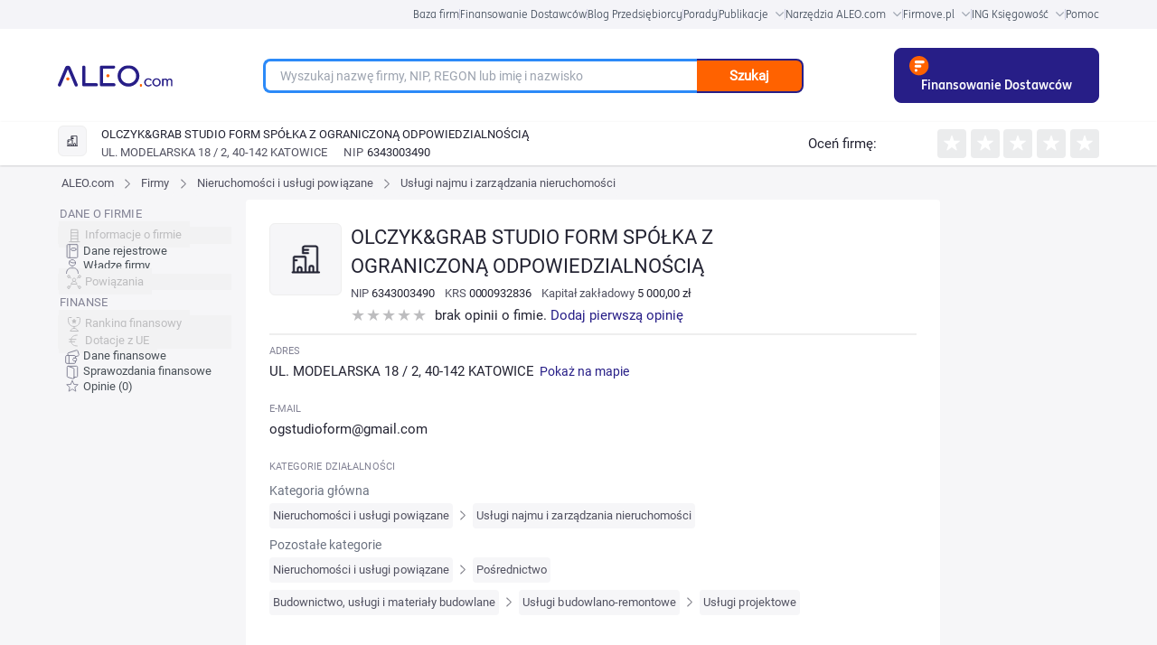

--- FILE ---
content_type: text/html; charset=utf-8
request_url: https://aleo.com/pl/firma/olczykgrab-studio-form-spolka-z-ograniczona-katowice
body_size: 25105
content:
<!DOCTYPE html><html lang="pl" dir="ltr" data-critters-container><head>
  <meta charset="utf-8">
  <title>Firma OLCZYK&amp;GRAB STUDIO FORM SPÓŁKA Z OGRANICZONĄ ODPOWIEDZIALNOŚCIĄ, KATOWICE - NIP, KRS, REGON, opinie, władze, powiązania kapitałowe, dane finansowe, sprawozdania - Dane z KRS - Usługi najmu i zarządzania nieruchomości | ALEO.com</title>
  <base href="/pl/">
  <meta name="viewport" content="width=device-width, initial-scale=1">
  <link rel="icon" type="image/x-icon" href="assets/favicon.ico">
  <script src="https://code.jquery.com/jquery-3.6.0.min.js" integrity="sha256-/xUj+3OJU5yExlq6GSYGSHk7tPXikynS7ogEvDej/m4=" crossorigin="anonymous" defer></script>
<link rel="stylesheet" href="ng/styles-7JDKO62N.css"><meta name="description" content="Sprawdź NIP, REGON i KRS firmy OLCZYK&amp;GRAB STUDIO FORM SPÓŁKA Z OGRANICZONĄ ODPOWIEDZIALNOŚCIĄ. Przeczytaj opinie jej klientów. Dowiedz się jakie są powiązania pomiędzy firmami. Dane z rejestru KRS."><meta name="keywords" content="OLCZYK&amp;GRAB STUDIO FORM SPÓŁKA Z OGRANICZONĄ ODPOWIEDZIALNOŚCIĄ, profil firmy, kontakt, adres, telefon, NIP, REGON, KRS, powiązania między firmami, powiązania kapitałowe, władze firmy, dane z KRS, dane pobrane z KRS"><meta name="og:title" content="Firma OLCZYK&amp;GRAB STUDIO FORM SPÓŁKA Z OGRANICZONĄ ODPOWIEDZIALNOŚCIĄ, KATOWICE - NIP, KRS, REGON, opinie, władze, powiązania kapitałowe, dane finansowe, sprawozdania - Dane z KRS - Usługi najmu i zarządzania nieruchomości | ALEO.com"><meta name="og:description" content="Sprawdź NIP, REGON i KRS firmy OLCZYK&amp;GRAB STUDIO FORM SPÓŁKA Z OGRANICZONĄ ODPOWIEDZIALNOŚCIĄ. Przeczytaj opinie jej klientów. Dowiedz się jakie są powiązania pomiędzy firmami. Dane z rejestru KRS."><meta name="google-site-verification" content="Uitqte8xfR4GNCnlsEqtCd5By2rEtWcFBw34NediDUk"><meta name="og:image" content="https://aleo.com/_fileserver/item/13443/Aleo-logo-og-fb.png"><style ng-app-id="ng">.header[_ngcontent-ng-c1165302550]{z-index:999;margin-left:auto;margin-right:auto;width:100%!important;max-width:1440px;--tw-bg-opacity: 1;background-color:rgb(255 255 255 / var(--tw-bg-opacity, 1))}@media (min-width: 768px){.header[_ngcontent-ng-c1165302550]{padding-left:3rem!important;padding-right:3rem!important}}@media (min-width: 1024px){.header[_ngcontent-ng-c1165302550]{padding-left:5rem!important;padding-right:5rem!important}}@media (min-width: 1280px){.header[_ngcontent-ng-c1165302550]{padding-left:8rem!important;padding-right:8rem!important}}.header__bar[_ngcontent-ng-c1165302550]{display:flex;width:100%;align-items:center;justify-content:space-between;padding-top:21px;padding-bottom:21px}.header__logo_img[_ngcontent-ng-c1165302550]{z-index:3;display:inline-block;max-width:initial;padding-left:1rem}@media (min-width: 768px){.header__logo_img[_ngcontent-ng-c1165302550]{padding-left:0}}.header__main[_ngcontent-ng-c1165302550]{width:100%;align-items:center;justify-content:center}.header__main_mobile_search_icon[_ngcontent-ng-c1165302550]{position:absolute;top:.625rem;margin-top:.375rem;cursor:pointer;padding-right:1rem;font-size:3rem!important;line-height:1!important;--tw-text-opacity: 1;color:rgb(255 98 0 / var(--tw-text-opacity, 1))}.header__main_mobile-searchbox[_ngcontent-ng-c1165302550]{padding:1rem 2rem}@media (min-width: 768px){.header__main_mobile-searchbox[_ngcontent-ng-c1165302550]{display:none}}.header__main_mobile[_ngcontent-ng-c1165302550]{display:block;text-align:right}@media (min-width: 768px){.header__main_mobile[_ngcontent-ng-c1165302550]{display:none}}.header__main_search[_ngcontent-ng-c1165302550]{display:none}@media (min-width: 768px){.header__main_search[_ngcontent-ng-c1165302550]{display:block}}.header_toolbox__container[_ngcontent-ng-c1165302550]{z-index:999;display:none;width:100%;align-items:center;justify-content:center;padding-top:1rem;padding-bottom:1rem}@media (min-width: 768px){.header_toolbox__container[_ngcontent-ng-c1165302550]{margin-left:2rem;margin-right:2rem;display:flex;font-size:1.5rem!important;line-height:2rem!important}}@media (min-width: 1024px){.header_toolbox__container[_ngcontent-ng-c1165302550]{font-size:1.875rem!important;line-height:2.25rem!important}}@media (min-width: 1280px){.header_toolbox__container[_ngcontent-ng-c1165302550]{margin-left:0}}.header_toolbox__menu[_ngcontent-ng-c1165302550]{margin-bottom:0;display:flex;width:91.666667%;list-style-type:none;flex-wrap:nowrap;align-items:center;justify-content:space-between}@media (min-width: 1024px){.header_toolbox__menu[_ngcontent-ng-c1165302550]{width:90%}}@media (min-width: 1536px){.header_toolbox__menu[_ngcontent-ng-c1165302550]{width:80%}}.header_toolbox__menu-item[_ngcontent-ng-c1165302550]{display:inline-flex;text-align:center}@media (min-width: 1024px){.header_toolbox__menu-item[_ngcontent-ng-c1165302550]{white-space:nowrap}}.header_toolbox__menu-item-icon[_ngcontent-ng-c1165302550]{margin-left:.5rem;display:inline-block;align-self:center}.header_toolbox__menu-item-icon--expanded[_ngcontent-ng-c1165302550]{--tw-rotate: 180deg;transform:translate(var(--tw-translate-x),var(--tw-translate-y)) rotate(var(--tw-rotate)) skew(var(--tw-skew-x)) skewY(var(--tw-skew-y)) scaleX(var(--tw-scale-x)) scaleY(var(--tw-scale-y))}.header_toolbox__menu-link[_ngcontent-ng-c1165302550]{max-width:fit-content;text-align:center;font-family:Roboto,sans-serif,system-ui;font-size:1.75rem;font-weight:400;line-height:2.5rem;--tw-text-opacity: 1;color:rgb(35 35 50 / var(--tw-text-opacity, 1))}@media (min-width: 768px){.header_toolbox__menu-link[_ngcontent-ng-c1165302550]{font-size:1.5rem!important;line-height:2rem!important}}@media (min-width: 1280px){.header_toolbox__menu-link[_ngcontent-ng-c1165302550]{font-size:1.875rem!important;line-height:2.25rem!important}}.header_toolbox__menu-link[_ngcontent-ng-c1165302550]:hover{--tw-text-opacity: 1;color:rgb(39 30 135 / var(--tw-text-opacity, 1))}.header_toolbox__expanded[_ngcontent-ng-c1165302550], .header_toolbox__publications_expanded[_ngcontent-ng-c1165302550]{margin-left:auto;margin-right:auto;display:flex;align-items:center;justify-content:center;overflow:hidden;--tw-bg-opacity: 1;background-color:rgb(229 229 235 / var(--tw-bg-opacity, 1));--tw-shadow: inset 0 17px 20px -27px rgba(25,25,43,.21);--tw-shadow-colored: inset 0 17px 20px -27px var(--tw-shadow-color);box-shadow:var(--tw-ring-offset-shadow, 0 0 #0000),var(--tw-ring-shadow, 0 0 #0000),var(--tw-shadow)}.header_toolbox__expanded--hidden[_ngcontent-ng-c1165302550]{height:0px;padding:0}.header_toolbox__expanded__menu[_ngcontent-ng-c1165302550], .header_toolbox__publications_expanded__menu[_ngcontent-ng-c1165302550]{margin:0;display:flex;width:100%;list-style-type:none;flex-wrap:wrap;padding:0}@media (min-width: 1280px){.header_toolbox__expanded__menu[_ngcontent-ng-c1165302550], .header_toolbox__publications_expanded__menu[_ngcontent-ng-c1165302550]{width:90%}}@media (min-width: 1536px){.header_toolbox__expanded__menu[_ngcontent-ng-c1165302550], .header_toolbox__publications_expanded__menu[_ngcontent-ng-c1165302550]{width:80%}}.header_toolbox__expanded__item[_ngcontent-ng-c1165302550], .header_toolbox__expanded__publications_item[_ngcontent-ng-c1165302550]{margin:auto;display:flex;flex-basis:25%;flex-wrap:nowrap;align-items:center;padding:1.25rem 1.25rem 1.25rem 2.5rem}.header_toolbox__expanded__item[_ngcontent-ng-c1165302550]:nth-child(-n+3), .header_toolbox__expanded__publications_item[_ngcontent-ng-c1165302550]:nth-child(-n+3){border-right-width:2px;border-style:solid;--tw-border-opacity: 1;border-color:rgb(235 236 237 / var(--tw-border-opacity, 1))}.header_toolbox__expanded__item__link[_ngcontent-ng-c1165302550]{display:flex;align-items:center;font-family:Roboto,sans-serif,system-ui;font-size:13px;font-size:1.5rem!important;line-height:2rem!important;font-weight:400;--tw-text-opacity: 1;color:rgb(35 35 50 / var(--tw-text-opacity, 1))}@media (min-width: 1024px){.header_toolbox__expanded__item__link[_ngcontent-ng-c1165302550]{font-size:1.875rem!important;line-height:2.25rem!important}}.header_toolbox__expanded__item__icon[_ngcontent-ng-c1165302550]{margin-right:2rem}.header_toolbox__expanded__publications_item[_ngcontent-ng-c1165302550]{flex-basis:25%}.header_toolbox__publications_expanded[_ngcontent-ng-c1165302550]{display:flex;align-items:center;justify-content:center}.header_toolbox__publications_expanded__menu[_ngcontent-ng-c1165302550]{width:100%}@media (min-width: 1280px){.header_toolbox__publications_expanded__menu[_ngcontent-ng-c1165302550]{width:90%}}@media (min-width: 1536px){.header_toolbox__publications_expanded__menu[_ngcontent-ng-c1165302550]{width:80%}}.company-search__fixed[_ngcontent-ng-c1165302550]{width:100%;align-items:center}.company-search__fixed[_ngcontent-ng-c1165302550] > [_ngcontent-ng-c1165302550]:not([hidden]) ~ [_ngcontent-ng-c1165302550]:not([hidden]){--tw-space-x-reverse: 0;margin-right:calc(1rem * var(--tw-space-x-reverse));margin-left:calc(1rem * calc(1 - var(--tw-space-x-reverse)))}.company-search__fixed[_ngcontent-ng-c1165302550]{border-top-width:1px;border-bottom-width:1px;padding-top:0;padding-bottom:0}@media (min-width: 768px){.company-search__fixed[_ngcontent-ng-c1165302550]{margin-top:0;margin-left:0;display:flex;padding-top:1.5rem;padding-bottom:1.5rem}}</style><style ng-app-id="ng">[_nghost-ng-c3931362678]     .p-toast{width:inherit;max-width:780px;opacity:.9}[_nghost-ng-c3931362678]     .p-toast .p-toast-message{box-shadow:0 2px 4px -1px #0003,0 4px 5px #00000024,0 1px 10px #0000001f;margin-left:0;margin-right:0;margin-top:0;margin-bottom:1rem;border-radius:.375rem}[_nghost-ng-c3931362678]     .p-toast .p-toast-message .p-toast-message-content{padding:1rem}[_nghost-ng-c3931362678]     .p-toast .p-toast-message .p-toast-message-content .p-toast-message-text{margin-top:0;margin-bottom:0;margin-right:0;margin-left:1rem}[_nghost-ng-c3931362678]     .p-toast .p-toast-message .p-toast-message-content .p-toast-message-icon{font-size:2rem}[_nghost-ng-c3931362678]     .p-toast .p-toast-message .p-toast-message-content .p-toast-summary{font-weight:700}[_nghost-ng-c3931362678]     .p-toast .p-toast-message .p-toast-message-content .p-toast-detail{margin-left:0;margin-right:0;margin-top:.5rem;margin-bottom:0}[_nghost-ng-c3931362678]     .p-toast .p-toast-message .p-toast-icon-close{transition:background-color .2s,color .2s,box-shadow .2s;height:2rem;border-radius:50%;background-color:transparent;padding-left:1rem}[_nghost-ng-c3931362678]     .p-toast .p-toast-message .p-toast-icon-close:hover{--tw-bg-opacity: 1;background-color:rgb(255 255 255 / var(--tw-bg-opacity, 1));opacity:.3}[_nghost-ng-c3931362678]     .p-toast .p-toast-message .p-toast-icon-close:focus{box-shadow:0 0 0 .2rem #a6d5fa;outline-width:0px;outline-offset:0px}[_nghost-ng-c3931362678]     .p-toast .p-toast-message.p-toast-message-info{border-radius:1rem;border-width:1px;border-style:solid;--tw-border-opacity: 1;border-color:rgb(8 145 207 / var(--tw-border-opacity, 1));--tw-bg-opacity: 1;background-color:rgb(179 229 252 / var(--tw-bg-opacity, 1));--tw-text-opacity: 1;color:rgb(4 72 104 / var(--tw-text-opacity, 1))}[_nghost-ng-c3931362678]     .p-toast .p-toast-message.p-toast-message-info .p-toast-message-icon, [_nghost-ng-c3931362678]     .p-toast .p-toast-message.p-toast-message-info .p-toast-icon-close{--tw-text-opacity: 1;color:rgb(4 72 104 / var(--tw-text-opacity, 1))}[_nghost-ng-c3931362678]     .p-toast .p-toast-message.p-toast-message-success{border-radius:1rem;border-width:1px;border-style:solid;--tw-border-opacity: 1;border-color:rgb(67 148 70 / var(--tw-border-opacity, 1));--tw-bg-opacity: 1;background-color:rgb(200 230 201 / var(--tw-bg-opacity, 1))}[_nghost-ng-c3931362678]     .p-toast .p-toast-message.p-toast-message-warn{border-radius:1rem;border-width:1px;border-style:solid;--tw-border-opacity: 1;border-color:rgb(233 165 40 / var(--tw-border-opacity, 1));--tw-bg-opacity: 1;background-color:rgb(255 236 179 / var(--tw-bg-opacity, 1));--tw-text-opacity: 1;color:rgb(133 77 14 / var(--tw-text-opacity, 1))}[_nghost-ng-c3931362678]     .p-toast .p-toast-message.p-toast-message-warn .p-toast-message-icon, [_nghost-ng-c3931362678]     .p-toast .p-toast-message.p-toast-message-warn .p-toast-icon-close{--tw-text-opacity: 1;color:rgb(133 77 14 / var(--tw-text-opacity, 1))}[_nghost-ng-c3931362678]     .p-toast .p-toast-message.p-toast-message-error{border-radius:1rem;border-width:1px;border-style:solid;--tw-border-opacity: 1;border-color:rgb(246 204 207 / var(--tw-border-opacity, 1));--tw-bg-opacity: 1;background-color:rgb(255 247 245 / var(--tw-bg-opacity, 1));--tw-text-opacity: 1;color:rgb(218 30 40 / var(--tw-text-opacity, 1))}[_nghost-ng-c3931362678]     .p-toast .p-toast-message.p-toast-message-error .p-toast-message-icon, [_nghost-ng-c3931362678]     .p-toast .p-toast-message.p-toast-message-error .p-toast-icon-close{--tw-text-opacity: 1;color:rgb(218 30 40 / var(--tw-text-opacity, 1))}</style><style ng-app-id="ng">.footer[_ngcontent-ng-c1031992270]{position:relative;width:auto;--tw-bg-opacity: 1;background-color:rgb(39 30 135 / var(--tw-bg-opacity, 1));padding:4rem;font-size:1.75rem;--tw-text-opacity: 1;color:rgb(255 255 255 / var(--tw-text-opacity, 1))}@media (min-width: 1024px){.footer[_ngcontent-ng-c1031992270]{padding:4rem 9rem}}@media (max-width: 768px){.footer[_ngcontent-ng-c1031992270]{padding:30px}}.footer__links[_ngcontent-ng-c1031992270]{display:flex;list-style-type:none;flex-wrap:wrap;padding-left:0}@media (max-width: 768px){.footer__links[_ngcontent-ng-c1031992270]{flex-direction:column;align-items:center;justify-content:center}.footer__link-item[_ngcontent-ng-c1031992270]{margin-bottom:1.5rem}}.footer__link[_ngcontent-ng-c1031992270]{margin-right:3.5rem;white-space:nowrap;font-size:1.875rem;--tw-text-opacity: 1;color:rgb(255 255 255 / var(--tw-text-opacity, 1))}@media (min-width: 768px){.footer__link[_ngcontent-ng-c1031992270]{font-size:1.5rem}}@media (min-width: 1024px){.footer__link[_ngcontent-ng-c1031992270]{font-size:1.875rem}}@media (max-width: 768px){.footer__link[_ngcontent-ng-c1031992270]{margin-right:0}}.footer__social[_ngcontent-ng-c1031992270]{margin-top:3rem!important;display:flex;align-items:center;justify-content:flex-start}@media (min-width: 1280px){.footer__social[_ngcontent-ng-c1031992270]{margin-right:.75rem;margin-top:.75rem;justify-content:flex-end}}@media (max-width: 768px){.footer__social[_ngcontent-ng-c1031992270]{justify-content:center}}.footer__social-icon__facebook[_ngcontent-ng-c1031992270]{margin-left:2.5rem;margin-right:2.5rem;height:29px;width:2rem;fill:#fff}.footer__social-icon__youtube[_ngcontent-ng-c1031992270]{margin-left:2.5rem;margin-right:2.5rem;height:27px;width:39px;fill:#fff}.footer__social-icon__linkedin[_ngcontent-ng-c1031992270]{margin-left:2.5rem;margin-right:2.5rem;height:30px;width:30px;fill:#fff}.footer__social-icon__twitter[_ngcontent-ng-c1031992270]{margin-left:2.5rem;margin-right:2.5rem;height:3rem;width:30px;fill:#fff}.footer__copyright[_ngcontent-ng-c1031992270]{margin-top:1.5rem;display:flex;align-items:flex-end;padding-left:0;--tw-text-opacity: 1;color:rgb(255 255 255 / var(--tw-text-opacity, 1))}@media (max-width: 768px){.footer__copyright[_ngcontent-ng-c1031992270]{flex-direction:column;align-items:center;justify-content:center}}.footer__copyright-icon[_ngcontent-ng-c1031992270]{margin-left:1.25rem;display:flex;height:3rem;align-items:center;justify-content:center}@media (max-width: 768px){.footer__copyright-icon[_ngcontent-ng-c1031992270]{justify-content:center}}.footer__copyright-text[_ngcontent-ng-c1031992270]{display:inline-block;align-items:center;justify-content:center;line-height:1}@media (max-width: 768px){.footer__copyright-text[_ngcontent-ng-c1031992270]{margin-top:1.25rem;margin-bottom:1.25rem;justify-content:center;text-align:center}}.footer__contact[_ngcontent-ng-c1031992270]{text-align:right}@media (max-width: 768px){.footer__contact[_ngcontent-ng-c1031992270]{margin-bottom:1.25rem;justify-content:center;text-align:center}}.footer__contact[_ngcontent-ng-c1031992270]   p[_ngcontent-ng-c1031992270]{margin:0}.footer__info-container[_ngcontent-ng-c1031992270]{margin-top:1.25rem;display:flex;align-items:center;justify-content:flex-end}@media (max-width: 768px){.footer__info-container[_ngcontent-ng-c1031992270]{justify-content:center}}.footer__email-link[_ngcontent-ng-c1031992270]{margin-left:1.25rem;--tw-text-opacity: 1;color:rgb(255 98 0 / var(--tw-text-opacity, 1))}.footer__social-icons[_ngcontent-ng-c1031992270]{display:flex;align-items:center;justify-content:flex-end}.footer-row[_ngcontent-ng-c1031992270]{display:flex;justify-content:space-between}@media (max-width: 768px){.footer-row[_ngcontent-ng-c1031992270]{flex-direction:column}}.footer-container[_ngcontent-ng-c1031992270]{margin-left:auto;margin-right:auto;max-width:1440px}</style><style ng-app-id="ng">.user-action[_ngcontent-ng-c50883701]{display:flex;align-items:center;justify-content:center}.user-action[_ngcontent-ng-c50883701] > [_ngcontent-ng-c50883701]:not([hidden]) ~ [_ngcontent-ng-c50883701]:not([hidden]){--tw-space-x-reverse: 0;margin-right:calc(1.5rem * var(--tw-space-x-reverse));margin-left:calc(1.5rem * calc(1 - var(--tw-space-x-reverse)))}.user-panel[_ngcontent-ng-c50883701]{position:relative;display:flex;height:4rem;align-items:center}.user-panel[_ngcontent-ng-c50883701] > [_ngcontent-ng-c50883701]:not([hidden]) ~ [_ngcontent-ng-c50883701]:not([hidden]){--tw-space-x-reverse: 0;margin-right:calc(1.5rem * var(--tw-space-x-reverse));margin-left:calc(1.5rem * calc(1 - var(--tw-space-x-reverse)))}.user-panel[_ngcontent-ng-c50883701]{padding-left:2rem}.user-panel__user-panel-icon[_ngcontent-ng-c50883701]{z-index:100;margin-top:0;margin-bottom:0;margin-left:2rem;margin-right:2rem;cursor:pointer}.login-button[_ngcontent-ng-c50883701]{cursor:pointer;--tw-text-opacity: 1;color:rgb(39 30 135 / var(--tw-text-opacity, 1))}@media (min-width: 768px){.login-button[_ngcontent-ng-c50883701]{font-size:1.5rem!important;line-height:2rem!important}}@media (min-width: 1280px){.login-button[_ngcontent-ng-c50883701]{font-size:1.875rem!important;line-height:2.25rem!important}}@media (min-width: 1536px){.login-button[_ngcontent-ng-c50883701]{font-size:2.25rem!important;line-height:2.5rem!important}}</style><style ng-app-id="ng">@layer primeng{.p-toast{position:fixed;width:25rem}.p-toast-message{overflow:hidden}.p-toast-message-content{display:flex;align-items:flex-start}.p-toast-message-text{flex:1 1 auto}.p-toast-top-right{top:20px;right:20px}.p-toast-top-left{top:20px;left:20px}.p-toast-bottom-left{bottom:20px;left:20px}.p-toast-bottom-right{bottom:20px;right:20px}.p-toast-top-center{top:20px;left:50%;transform:translate(-50%)}.p-toast-bottom-center{bottom:20px;left:50%;transform:translate(-50%)}.p-toast-center{left:50%;top:50%;min-width:20vw;transform:translate(-50%,-50%)}.p-toast-icon-close{display:flex;align-items:center;justify-content:center;overflow:hidden;position:relative;flex:none}.p-toast-icon-close.p-link{cursor:pointer}}
</style><style ng-app-id="ng">.change-lang-element[_ngcontent-ng-c3912278309]{cursor:pointer;font-size:1.875rem;font-weight:700}@media (min-width: 768px){.change-lang-element[_ngcontent-ng-c3912278309]{font-size:1.5rem}}@media (min-width: 1024px){.change-lang-element[_ngcontent-ng-c3912278309]{font-size:1.875rem}}</style><style ng-app-id="ng">@media (min-width: 640px){.searchbox[_ngcontent-ng-c1894002766]{width:100%!important}}@media (min-width: 768px){.searchbox[_ngcontent-ng-c1894002766]{width:700px}}@media (max-width: 767px){.searchbox[_ngcontent-ng-c1894002766]{width:100%!important}}.searchbox__container[_ngcontent-ng-c1894002766]{height:38px;position:relative;margin:0 auto;display:flex;width:80%!important}@media (min-width: 1024px){.searchbox__container[_ngcontent-ng-c1894002766]{width:75%!important}}.searchbox__input[_ngcontent-ng-c1894002766]{width:100%;border-top-left-radius:1rem;border-bottom-left-radius:1rem;border-width:2px;border-right-width:0px;border-style:solid;--tw-border-opacity: 1;border-color:rgb(39 30 135 / var(--tw-border-opacity, 1));padding:1rem 2rem;font-size:1.75rem}.searchbox[_ngcontent-ng-c1894002766]   input[_ngcontent-ng-c1894002766]:focus, .searchbox[_ngcontent-ng-c1894002766]   input[_ngcontent-ng-c1894002766]:hover{border-width:3px;border-right-width:0px;--tw-border-opacity: 1;border-color:rgb(44 138 248 / var(--tw-border-opacity, 1));outline:2px solid transparent;outline-offset:2px}.searchbox__button[_ngcontent-ng-c1894002766]{width:25%;cursor:pointer;border-top-right-radius:1rem;border-bottom-right-radius:1rem;border-width:2px;border-left-width:0px;border-style:solid;--tw-border-opacity: 1;border-color:rgb(39 30 135 / var(--tw-border-opacity, 1));--tw-bg-opacity: 1;background-color:rgb(255 98 0 / var(--tw-bg-opacity, 1));padding:0;font-weight:700;--tw-text-opacity: 1;color:rgb(255 255 255 / var(--tw-text-opacity, 1))}.searchbox__suggestions[_ngcontent-ng-c1894002766]{position:absolute;top:8rem;left:0;right:20rem;z-index:10;border-radius:.75rem;border-width:2px;border-style:solid;--tw-border-opacity: 1;border-color:rgb(255 98 0 / var(--tw-border-opacity, 1));--tw-bg-opacity: 1;background-color:rgb(255 255 255 / var(--tw-bg-opacity, 1));padding:3rem}.searchbox__suggestions[_ngcontent-ng-c1894002766]:before{position:absolute;top:-2.75rem;left:3rem;border-width:11px;content:var(--tw-content);--tw-border-opacity: 1;border-bottom-color:rgb(255 98 0 / var(--tw-border-opacity, 1))}.searchbox__suggestions[_ngcontent-ng-c1894002766]:after{top:-2.25rem;left:1.5rem;border-width:10px;content:var(--tw-content);--tw-border-opacity: 1;border-bottom-color:rgb(255 255 255 / var(--tw-border-opacity, 1))}@media (max-width: 992px){.searchbox__suggestions[_ngcontent-ng-c1894002766]{right:0}}.searchbox__suggestions[_ngcontent-ng-c1894002766]:before, .searchbox__suggestions[_ngcontent-ng-c1894002766]:after{position:absolute;height:0px;width:0px;border-style:solid;border-color:transparent;--tw-content: "";content:var(--tw-content)}.searchbox__suggestions-container[_ngcontent-ng-c1894002766]{height:auto;max-height:500px;overflow:auto}.searchbox__suggestion-section[_ngcontent-ng-c1894002766]{margin-top:1rem;margin-bottom:1rem;margin-left:0;margin-right:0}.searchbox__suggestion-title[_ngcontent-ng-c1894002766]{display:block;font-size:2.25rem;font-weight:500;--tw-text-opacity: 1;color:rgb(0 0 0 / var(--tw-text-opacity, 1))}.searchbox__suggestion-counter[_ngcontent-ng-c1894002766]{margin-left:.5rem;--tw-text-opacity: 1;color:rgb(74 74 74 / var(--tw-text-opacity, 1))}.searchbox__suggestion[_ngcontent-ng-c1894002766]{margin:2.5rem;font-size:15px}.searchbox__suggestion-link[_ngcontent-ng-c1894002766]{--tw-text-opacity: 1;color:rgb(39 30 135 / var(--tw-text-opacity, 1))}.searchbox__suggestion-link[_ngcontent-ng-c1894002766]   .company-nip[_ngcontent-ng-c1894002766]{--tw-text-opacity: 1;color:rgb(74 74 74 / var(--tw-text-opacity, 1))}.searchbox__suggestion-info[_ngcontent-ng-c1894002766]{margin-left:.5rem;display:inline-flex;--tw-text-opacity: 1;color:rgb(181 181 181 / var(--tw-text-opacity, 1))}.searchbox__authority_type[_ngcontent-ng-c1894002766]{display:inline-flex;padding-right:.625rem;font-size:1.7rem;--tw-text-opacity: 1;color:rgb(181 181 181 / var(--tw-text-opacity, 1))}.searchbox__authority_full_name[_ngcontent-ng-c1894002766]{display:inline-flex;font-size:1.7rem;text-transform:uppercase;--tw-text-opacity: 1;color:rgb(74 74 74 / var(--tw-text-opacity, 1))}.searchbox__authority_description[_ngcontent-ng-c1894002766]{margin-left:.625rem}</style><style ng-app-id="ng">.fixed[_ngcontent-ng-c1230700670]{top:0;z-index:10}.empty-side[_ngcontent-ng-c1230700670], .empty-side-content[_ngcontent-ng-c1230700670]{@appy w-full min-h-px float-left;}.profile-side-menu[_ngcontent-ng-c1230700670]{margin-left:83px;height:500px;align-items:center;justify-content:center;overflow:hidden}.mobile-bottom-menu[_ngcontent-ng-c1230700670]{display:none}@media (max-width: 992px){.mobile-bottom-menu[_ngcontent-ng-c1230700670]{position:fixed;bottom:0;display:flex;width:100%;top:0;z-index:10}}.menu-icon[_ngcontent-ng-c1230700670], [_nghost-ng-c1230700670]     .company-opinions:before, [_nghost-ng-c1230700670]     .financial-documents:before, [_nghost-ng-c1230700670]     .financial-indicators:before, [_nghost-ng-c1230700670]     .financial-grants:before, [_nghost-ng-c1230700670]     .financial-ranking:before, [_nghost-ng-c1230700670]     .company-connections:before, [_nghost-ng-c1230700670]     .company-authorities:before, [_nghost-ng-c1230700670]     .company-registry-data:before, [_nghost-ng-c1230700670]     .company-main-info:before{--webkit-backface-visibility: hidden;display:inline-block;height:2rem;width:2rem;background-size:contain;vertical-align:middle;--tw-content: "";content:var(--tw-content)}[_nghost-ng-c1230700670]     .label{font-size:11px;font-weight:500;text-transform:uppercase;line-height:2rem;letter-spacing:.01em;--tw-text-opacity: 1;color:rgb(131 131 149 / var(--tw-text-opacity, 1));font-feature-settings:"pnum" on,"lnum" on}[_nghost-ng-c1230700670]     .label__title{float:left;margin-bottom:.5rem;width:100%}[_nghost-ng-c1230700670]     .section{margin-bottom:2rem}[_nghost-ng-c1230700670]     .section-title{margin-bottom:4rem;white-space:normal;font-size:2.5rem;font-weight:400}@media (max-width: 539px){[_nghost-ng-c1230700670]     .section-title{margin-top:1rem}}[_nghost-ng-c1230700670]     .company-main-info:before{background-image:url("ng/media/company-main-info-VN6B6FMY.svg");background-repeat:no-repeat}[_nghost-ng-c1230700670]     .company-registry-data:before{background-image:url("ng/media/company-registry-data-GZAVON65.svg");background-repeat:no-repeat}[_nghost-ng-c1230700670]     .company-authorities:before{background-image:url("ng/media/company-authorities-YP74E5DT.svg");background-repeat:no-repeat}[_nghost-ng-c1230700670]     .company-connections:before{background-image:url("ng/media/company-connections-TDX6SZOG.svg");background-repeat:no-repeat}[_nghost-ng-c1230700670]     .financial-ranking:before{background-image:url("ng/media/financial-ranking-IKRPCTRG.svg");background-repeat:no-repeat}[_nghost-ng-c1230700670]     .financial-grants:before{background-image:url("ng/media/financial-grants-GD5LRVJA.svg");background-repeat:no-repeat}[_nghost-ng-c1230700670]     .financial-indicators:before{background-image:url("ng/media/financial-indicators-XQJDOBWX.svg");background-repeat:no-repeat}[_nghost-ng-c1230700670]     .financial-documents:before{background-image:url("ng/media/financial-documents-Q45L6AYP.svg");background-repeat:no-repeat}[_nghost-ng-c1230700670]     .company-opinions:before{background-image:url("ng/media/company-opinions-KUEGUZYI.svg");background-repeat:no-repeat}[_nghost-ng-c1230700670]     .p-checkbox{height:2.5rem;width:2.5rem;font-size:1.75rem;--tw-text-opacity: 1;color:rgb(255 255 255 / var(--tw-text-opacity, 1));transition-duration:.2s}[_nghost-ng-c1230700670]     .p-checkbox .p-checkbox-box{height:2.5rem;width:2.5rem;border-radius:.5rem;border-width:2px;border-style:solid;--tw-border-opacity: 1;border-color:rgb(206 212 218 / var(--tw-border-opacity, 1));--tw-bg-opacity: 1;background-color:rgb(255 255 255 / var(--tw-bg-opacity, 1));--tw-text-opacity: 1;color:rgb(255 98 0 / var(--tw-text-opacity, 1));transition:background-color .2s,color .2s,border-color .2s,box-shadow .2s}.company-profile-header-container[_ngcontent-ng-c1230700670]{box-shadow:0 1px 3px #0000001a,0 1px 2px #0000000f;display:none;width:100%;--tw-bg-opacity: 1;background-color:rgb(255 255 255 / var(--tw-bg-opacity, 1))}@media (min-width: 768px){.company-profile-header-container[_ngcontent-ng-c1230700670]{display:block}}.company-profile-data-container[_ngcontent-ng-c1230700670]{margin-left:auto;margin-right:auto;display:flex;width:100%;max-width:1440px;flex-wrap:wrap;--tw-bg-opacity: 1;background-color:rgb(246 246 248 / var(--tw-bg-opacity, 1))}@media (min-width: 768px){.company-profile-data-container[_ngcontent-ng-c1230700670]{padding-left:3rem;padding-right:3rem}}@media (min-width: 1024px){.company-profile-data-container[_ngcontent-ng-c1230700670]{padding-left:5rem;padding-right:5rem}}@media (min-width: 1280px){.company-profile-data-container[_ngcontent-ng-c1230700670]{padding-left:8rem;padding-right:8rem}}.company-profile-menu-tab[_ngcontent-ng-c1230700670]{position:sticky;bottom:0!important;z-index:10;display:block;width:100vw;--tw-shadow: 0 4px 6px 4px rgba(0, 0, 0, .1), 0 2px 4px 4px rgba(0, 0, 0, .06);--tw-shadow-colored: 0 4px 6px 4px var(--tw-shadow-color), 0 2px 4px 4px var(--tw-shadow-color);box-shadow:var(--tw-ring-offset-shadow, 0 0 #0000),var(--tw-ring-shadow, 0 0 #0000),var(--tw-shadow)}@media (min-width: 768px){.company-profile-menu-tab[_ngcontent-ng-c1230700670]{display:none}}.company-profile-data-menu-container[_ngcontent-ng-c1230700670]{display:none;font-size:1.25rem;line-height:1.75rem}@media (min-width: 768px){.company-profile-data-menu-container[_ngcontent-ng-c1230700670]{display:block;width:20%}}@media (min-width: 1024px){.company-profile-data-menu-container[_ngcontent-ng-c1230700670]{font-size:13px;line-height:20px}}@media (min-width: 1280px){.company-profile-data-menu-container[_ngcontent-ng-c1230700670]{width:16.666667%}}.company-profile-data-router-container[_ngcontent-ng-c1230700670]{width:100vw;overflow-x:hidden}@media (min-width: 768px){.company-profile-data-router-container[_ngcontent-ng-c1230700670]{width:75%}}@media (min-width: 1024px){.company-profile-data-router-container[_ngcontent-ng-c1230700670]{width:66.666667%}}[_nghost-ng-c1230700670]     .custom-scrolltop{height:5rem;width:5rem;border-radius:.5rem;--tw-bg-opacity: 1;background-color:rgb(255 98 0 / var(--tw-bg-opacity, 1));--tw-text-opacity: 1;color:rgb(255 255 255 / var(--tw-text-opacity, 1))}[_nghost-ng-c1230700670]     .custom-scrolltop:hover{border-width:1px;border-style:solid;--tw-border-opacity: 1;border-color:rgb(255 98 0 / var(--tw-border-opacity, 1));--tw-bg-opacity: 1;background-color:rgb(255 255 255 / var(--tw-bg-opacity, 1));--tw-text-opacity: 1;color:rgb(255 98 0 / var(--tw-text-opacity, 1))}[_nghost-ng-c1230700670]     .custom-scrolltop:hover .p-scrolltop-icon{--tw-text-opacity: 1;color:rgb(255 98 0 / var(--tw-text-opacity, 1))}</style><style ng-app-id="ng">.company-header[_ngcontent-ng-c3140477693]{margin-left:auto;margin-right:auto;margin-top:0;margin-bottom:.25rem;display:flex;width:100%;max-width:1440px;justify-content:space-between;--tw-bg-opacity: 1;background-color:rgb(255 255 255 / var(--tw-bg-opacity, 1))}@media (min-width: 768px){.company-header[_ngcontent-ng-c3140477693]{padding-left:3rem;padding-right:3rem}}@media (min-width: 1024px){.company-header[_ngcontent-ng-c3140477693]{padding-left:5rem;padding-right:5rem}}@media (min-width: 1280px){.company-header[_ngcontent-ng-c3140477693]{padding-left:8rem;padding-right:8rem}}.company-logo[_ngcontent-ng-c3140477693]{box-sizing:content-box;display:flex;height:5rem;width:5rem;align-items:center;justify-content:center;border-radius:.75rem;border-width:1px;border-style:solid;--tw-border-opacity: 1;border-color:rgb(238 238 238 / var(--tw-border-opacity, 1));--tw-bg-opacity: 1;background-color:rgb(246 246 248 / var(--tw-bg-opacity, 1));object-position:left;font-size:1.625rem;font-weight:300}@media (min-width: 1024px){.company-logo[_ngcontent-ng-c3140477693]{height:4rem;width:4rem}}.company-info[_ngcontent-ng-c3140477693]{margin-top:.5rem;margin-bottom:.5rem;display:flex;width:50%}.company-info[_ngcontent-ng-c3140477693] > [_ngcontent-ng-c3140477693]:not([hidden]) ~ [_ngcontent-ng-c3140477693]:not([hidden]){--tw-space-x-reverse: 0;margin-right:calc(2rem * var(--tw-space-x-reverse));margin-left:calc(2rem * calc(1 - var(--tw-space-x-reverse)))}@media (min-width: 1024px){.company-info[_ngcontent-ng-c3140477693]{width:66.666667%}}.company-info__data[_ngcontent-ng-c3140477693]{display:flex;width:100%;flex-wrap:wrap;align-self:center;font-size:1.625rem}.company-info__data_address[_ngcontent-ng-c3140477693]{display:flex;width:100%;flex-wrap:wrap}@media (min-width: 1024px){.company-info__data_address[_ngcontent-ng-c3140477693]{flex-wrap:nowrap}}.company-info__data_taxId[_ngcontent-ng-c3140477693], .company-info__data_phone[_ngcontent-ng-c3140477693]{display:inline-flex;flex:1 1 auto}.company-info__data_taxId[_ngcontent-ng-c3140477693] > [_ngcontent-ng-c3140477693]:not([hidden]) ~ [_ngcontent-ng-c3140477693]:not([hidden]), .company-info__data_phone[_ngcontent-ng-c3140477693] > [_ngcontent-ng-c3140477693]:not([hidden]) ~ [_ngcontent-ng-c3140477693]:not([hidden]){--tw-space-x-reverse: 0;margin-right:calc(.375rem * var(--tw-space-x-reverse));margin-left:calc(.375rem * calc(1 - var(--tw-space-x-reverse)))}.company-info-edit[_ngcontent-ng-c3140477693]{display:flex;width:25%;flex-wrap:wrap;justify-content:flex-start;align-self:center}@media (min-width: 1024px){.company-info-edit[_ngcontent-ng-c3140477693]{width:40%;flex-wrap:nowrap;justify-content:flex-end}}.company-info-edit__button[_ngcontent-ng-c3140477693]{display:inline-flex;cursor:pointer;--tw-text-opacity: 1;color:rgb(255 98 0 / var(--tw-text-opacity, 1))}.rate-description[_ngcontent-ng-c3140477693]{padding-right:.625rem}</style><style ng-app-id="ng">.company-category-strap[_ngcontent-ng-c48960006]{display:flex;align-items:center;white-space:nowrap;font-size:13px;line-height:20px}@media (max-width: 767px){.company-category-strap[_ngcontent-ng-c48960006]{overflow-x:auto}}</style><style ng-app-id="ng">a[id=company-opinions][_ngcontent-ng-c2738719914]{padding-top:3.75rem}[_nghost-ng-c2738719914]     .p-menu{position:sticky;top:10rem;width:100%;border-width:0px;background-color:inherit;padding-top:.25rem;padding-bottom:.25rem;padding-left:0;padding-right:0;font-size:1.625rem;line-height:2rem}[_nghost-ng-c2738719914]     .p-menu .p-component{background-color:inherit}[_nghost-ng-c2738719914]     .p-menu .p-menuitem-text{margin-top:auto;margin-bottom:auto}[_nghost-ng-c2738719914]     .p-menu .p-menuitem-link{padding:.75rem 1rem;--tw-text-opacity: 1;color:rgb(82 82 97 / var(--tw-text-opacity, 1))}[_nghost-ng-c2738719914]     .p-menu #company-opinions.p-menuitem-link{margin-top:3.75rem}[_nghost-ng-c2738719914]     .p-menu .p-menuitem-icon{filter:invert(52%) sepia(8%) saturate(566%) hue-rotate(201deg) brightness(98%) contrast(94%);margin-right:.5rem}[_nghost-ng-c2738719914]     .p-menu .p-menuitem-link:hover>.p-menuitem-icon, [_nghost-ng-c2738719914]     .p-menu .active>.p-menuitem-link>.p-menuitem-icon{filter:invert(13%) sepia(24%) saturate(7397%) hue-rotate(238deg) brightness(110%) contrast(109%)}[_nghost-ng-c2738719914]     .p-menu .p-disabled>.p-menuitem-icon{filter:invert(86%) sepia(4%) saturate(91%) hue-rotate(202deg) brightness(89%) contrast(90%)}[_nghost-ng-c2738719914]     .p-menu .p-menuitem-link:not(.p-disabled):hover, [_nghost-ng-c2738719914]     .p-menu .active>.p-menuitem-link{border-radius:1rem;--tw-bg-opacity: 1;background-color:rgb(239 239 241 / var(--tw-bg-opacity, 1));font-weight:400;--tw-text-opacity: 1;color:rgb(35 35 50 / var(--tw-text-opacity, 1))}[_nghost-ng-c2738719914]     .p-menu .p-disabled .p-menuitem-text{--tw-text-opacity: 1;color:rgb(189 189 191 / var(--tw-text-opacity, 1))}[_nghost-ng-c2738719914]     .p-menu .p-disabled{border-style:none;background-color:inherit}[_nghost-ng-c2738719914]     .p-menu .p-submenu-header{font-feature-settings:"pnum" on,"lnum" on;background-color:inherit;padding:.75rem .25rem;font-size:1.625rem;font-weight:500;text-transform:uppercase;letter-spacing:.01em;--tw-text-opacity: 1;color:rgb(131 131 149 / var(--tw-text-opacity, 1))}</style><style ng-app-id="ng">@layer primeng{.p-scrolltop{position:fixed;bottom:20px;right:20px;display:flex;align-items:center;justify-content:center}.p-scrolltop-sticky{position:sticky}.p-scrolltop-sticky.p-link{margin-left:auto}}
</style><style ng-app-id="ng">[_nghost-ng-c266298705]     .p-tabmenu{overflow-x:unset;float:none;display:inline-block;width:100vw;--tw-bg-opacity: 1;background-color:rgb(255 255 255 / var(--tw-bg-opacity, 1))}[_nghost-ng-c266298705]     .p-tabmenu .p-menuitem-text{display:block}[_nghost-ng-c266298705]     .p-tabmenu .p-tabmenuitem .p-menuitem-link{border-width:.375rem;border-style:solid;border-color:transparent;padding:1rem;--tw-text-opacity: 1;color:rgb(82 82 97 / var(--tw-text-opacity, 1))}[_nghost-ng-c266298705]     .p-tabmenu .p-tabmenuitem .p-disabled{--tw-text-opacity: 1;color:rgb(189 189 191 / var(--tw-text-opacity, 1))}[_nghost-ng-c266298705]     .p-tabmenu .p-tabmenuitem .p-disabled .p-menuitem-link{align-items:center;justify-content:center}[_nghost-ng-c266298705]     .p-tabmenu .p-tabmenuitem .p-disabled .p-menuitem-icon{filter:invert(52%) sepia(8%) saturate(566%) hue-rotate(201deg) brightness(98%) contrast(94%);margin-bottom:.5rem;display:inline-block}[_nghost-ng-c266298705]     .p-tabmenuitem{width:33vw}[_nghost-ng-c266298705]     .p-tabmenuitem.p-highlight .p-menuitem-link, [_nghost-ng-c266298705]     .p-tabmenuitem:not(.p-disabled):hover .p-menuitem-link{border-top-width:.375rem;border-style:solid;--tw-border-opacity: 1;border-color:rgb(39 30 135 / var(--tw-border-opacity, 1));--tw-text-opacity: 1;color:rgb(35 35 50 / var(--tw-text-opacity, 1))}[_nghost-ng-c266298705]     .p-tabmenuitem.p-highlight .p-menuitem-link .p-menuitem-icon, [_nghost-ng-c266298705]     .p-tabmenuitem:not(.p-disabled):hover .p-menuitem-link .p-menuitem-icon{filter:invert(13%) sepia(24%) saturate(7397%) hue-rotate(238deg) brightness(110%) contrast(109%)}[_nghost-ng-c266298705]     .p-tabmenuitem.p-highlight .p-menuitem-link .p-tabmenu-nav, [_nghost-ng-c266298705]     .p-tabmenuitem:not(.p-disabled):hover .p-menuitem-link .p-tabmenu-nav{justify-content:space-around}[_nghost-ng-c266298705]     .p-tabmenuitem.p-highlight .p-menuitem-link .p-disabled *, [_nghost-ng-c266298705]     .p-tabmenuitem:not(.p-disabled):hover .p-menuitem-link .p-disabled *{--tw-text-opacity: 1;color:rgb(189 189 191 / var(--tw-text-opacity, 1))}</style><style ng-app-id="ng">.add-opinion-popup-container[_ngcontent-ng-c584735922]{height:50%;width:50%}</style><style ng-app-id="ng">@layer primeng{.p-menu-overlay{position:absolute;top:0;left:0}.p-menu ul{margin:0;padding:0;list-style:none}.p-menu .p-submenu-header{align-items:center}.p-menu .p-menuitem-link{cursor:pointer;display:flex;align-items:center;text-decoration:none;overflow:hidden;position:relative}.p-menu .p-menuitem-text{line-height:1}}
</style><style ng-app-id="ng">@layer primeng{.p-tabmenu-nav-container{position:relative}.p-tabmenu-scrollable .p-tabmenu-nav-container{overflow:hidden}.p-tabmenu-nav-content{overflow-x:auto;overflow-y:hidden;scroll-behavior:smooth;scrollbar-width:none;overscroll-behavior:contain auto}.p-tabmenu-nav-btn{position:absolute;top:0;z-index:2;height:100%;display:flex;align-items:center;justify-content:center}.p-tabmenu-nav-prev{left:0}.p-tabmenu-nav-next{right:0}.p-tabview-nav-content::-webkit-scrollbar{display:none}.p-tabmenu-nav{display:flex;margin:0;padding:0;list-style-type:none;flex-wrap:nowrap}.p-tabmenu-nav a{cursor:pointer;-webkit-user-select:none;user-select:none;display:flex;align-items:center;position:relative;text-decoration:none;overflow:hidden}.p-tabmenu-nav a:focus{z-index:1}.p-tabmenu-nav .p-menuitem-text{line-height:1;white-space:nowrap}.p-tabmenu-ink-bar{display:none;z-index:1}.p-tabmenu-nav-content::-webkit-scrollbar{display:none}.p-tabmenuitem:not(.p-hidden){display:flex}}
</style><style ng-app-id="ng">.rating-icon.star-off[_ngcontent-ng-c3059497057]{--tw-bg-opacity: 1;background-color:rgb(235 236 237 / var(--tw-bg-opacity, 1))}.rating-icon.star-on[_ngcontent-ng-c3059497057]{--tw-bg-opacity: 1;background-color:rgb(14 6 102 / var(--tw-bg-opacity, 1))}.rating-icon[_ngcontent-ng-c3059497057]{transition:background-color .2s,color .2s,border-color .2s,box-shadow .2s;display:inline-block;cursor:pointer;border-radius:.5rem;--tw-text-opacity: 1;color:rgb(73 80 87 / var(--tw-text-opacity, 1))}.rating-icon[_ngcontent-ng-c3059497057]:not(:first-child){margin-left:.6rem}.rating-icon[_ngcontent-ng-c3059497057]:before{width:inherit;height:inherit;display:inline-block;--tw-scale-x: .6;--tw-scale-y: .6;transform:translate(var(--tw-translate-x),var(--tw-translate-y)) rotate(var(--tw-rotate)) skew(var(--tw-skew-x)) skewY(var(--tw-skew-y)) scaleX(var(--tw-scale-x)) scaleY(var(--tw-scale-y));background-image:url("ng/media/star-2YWP62OY.svg");background-size:contain;background-repeat:no-repeat;--tw-text-opacity: 1;color:rgb(255 255 255 / var(--tw-text-opacity, 1));--tw-content: "";content:var(--tw-content)}</style><style ng-app-id="ng">a.category-label[_ngcontent-ng-c3177230545], a.main-page-prefix[_ngcontent-ng-c3177230545]{display:inline-block;border-radius:.5rem;--tw-bg-opacity: 1;background-color:rgb(246 246 248 / var(--tw-bg-opacity, 1));padding:.5rem;text-align:center;font-size:1.625rem;letter-spacing:.003em;--tw-text-opacity: 1;color:rgb(82 82 97 / var(--tw-text-opacity, 1));text-decoration-thickness:0px}a.category-label[_ngcontent-ng-c3177230545]:hover, a.main-page-prefix[_ngcontent-ng-c3177230545]:hover{--tw-bg-opacity: 1;background-color:rgb(235 236 237 / var(--tw-bg-opacity, 1))}.arrow-right[_ngcontent-ng-c3177230545]{padding-left:1rem;padding-right:1rem}.arrow-right[_ngcontent-ng-c3177230545]:before{display:inline-block;height:1.5rem;width:.75rem;background-image:url("ng/media/arrow-right-WRP2QKUJ.svg");background-size:contain;background-repeat:no-repeat;vertical-align:middle;--tw-content: "";content:var(--tw-content)}.last-element[_ngcontent-ng-c3177230545], span.company-name[_ngcontent-ng-c3177230545]{display:inline-block;background-color:inherit;font-size:1.625rem;letter-spacing:.003em;--tw-text-opacity: 1;color:rgb(131 131 149 / var(--tw-text-opacity, 1))}.breadcrumb-plate[_ngcontent-ng-c3177230545]{margin-top:.5rem;margin-bottom:.5rem;flex:none;place-self:center}</style><link rel="alternate" href="https://aleo.com/pl/firma/olczykgrab-studio-form-spolka-z-ograniczona-katowice" hreflang="pl"><link rel="alternate" href="https://aleo.com/int/company/olczykgrab-studio-form-spolka-z-ograniczona-katowice" hreflang="en"><link rel="canonical" href="https://aleo.com/pl/firma/olczykgrab-studio-form-spolka-z-ograniczona-katowice"><style ng-app-id="ng">.section-button-link[_ngcontent-ng-c1074367993], .registry-details[_ngcontent-ng-c1074367993]   .pkd-codes__show-more-button[_ngcontent-ng-c1074367993], .registry-details__row__show-more-button[_ngcontent-ng-c1074367993]{cursor:pointer;border-width:0px;background-color:transparent;padding:0;font-size:1.75rem;--tw-text-opacity: 1;color:rgb(39 30 135 / var(--tw-text-opacity, 1))}@media screen and (min-width: 993px){.flex-width-lg-50[_ngcontent-ng-c1074367993]{width:50%}}@media screen and (max-width: 992px){.flex-width-100[_ngcontent-ng-c1074367993]{width:100%}}.removed-info[_ngcontent-ng-c1074367993]{margin-bottom:2rem;display:flex;border-radius:.75rem;--tw-bg-opacity: 1;background-color:rgb(255 247 242 / var(--tw-bg-opacity, 1));padding-top:1.5rem;padding-bottom:1.5rem}.removed-info__icon[_ngcontent-ng-c1074367993]{padding-left:1.75rem}.removed-info__text[_ngcontent-ng-c1074367993]{padding-top:.25rem;padding-right:1.5rem;padding-left:1rem;font-size:1.875rem}.company-closed-info[_ngcontent-ng-c1074367993]{margin-bottom:2rem;display:flex;border-radius:.75rem;background-color:#da1e280d;padding-top:1.5rem;padding-bottom:1.5rem}.company-closed-info__icon[_ngcontent-ng-c1074367993]{padding-right:0;padding-left:1.75rem}.company-closed-info__text[_ngcontent-ng-c1074367993]{padding-right:1.5rem;padding-left:1rem;font-size:1.875rem}.attribute-value[_ngcontent-ng-c1074367993]{font-size:1.875rem;font-weight:400}.legal-address[_ngcontent-ng-c1074367993]{float:left;margin-bottom:1rem;width:100%}.row-hidden[_ngcontent-ng-c1074367993]{visibility:hidden;position:absolute}.row-unknown-pkd[_ngcontent-ng-c1074367993]{--tw-text-opacity: 1;color:rgb(189 189 191 / var(--tw-text-opacity, 1))}.registry-details__row[_ngcontent-ng-c1074367993]{margin-top:.8rem;margin-bottom:.8rem;margin-left:0;margin-right:0;display:flex;height:4rem}.registry-details__row__label[_ngcontent-ng-c1074367993]{margin:0;display:flex;width:50%;align-items:center;font-size:1.875rem;font-weight:400;--tw-text-opacity: 1;color:rgb(131 131 149 / var(--tw-text-opacity, 1))}.registry-details__row__value[_ngcontent-ng-c1074367993]{margin:0;width:50%}.registry-details__row__copy[_ngcontent-ng-c1074367993]{height:3.75rem;min-width:3.75rem;border-radius:1.875rem}.registry-details__row__copy[_ngcontent-ng-c1074367993]:hover{--tw-bg-opacity: 1;background-color:rgb(229 229 230 / var(--tw-bg-opacity, 1))}.registry-details__row__copy[_ngcontent-ng-c1074367993]   .copy-icon[_ngcontent-ng-c1074367993]{cursor:pointer;padding:.625rem}.registry-details__row__line[_ngcontent-ng-c1074367993]{border-width:1px;border-style:solid;--tw-border-opacity: 1;border-color:rgb(238 238 238 / var(--tw-border-opacity, 1))}.registry-details__row__show-more-button[_ngcontent-ng-c1074367993]{margin-top:.5rem}.registry-details[_ngcontent-ng-c1074367993]   .pkd-codes[_ngcontent-ng-c1074367993]{margin-top:2.1vw}.registry-details[_ngcontent-ng-c1074367993]   .pkd-codes__label[_ngcontent-ng-c1074367993]{margin-left:0;margin-right:0;margin-top:0;padding-top:2rem}.registry-details[_ngcontent-ng-c1074367993]   .pkd-codes__code[_ngcontent-ng-c1074367993]{margin-left:0;margin-right:0;margin-top:0}.registry-details[_ngcontent-ng-c1074367993]   .pkd-codes__show-more-button[_ngcontent-ng-c1074367993]{margin-top:.42vw}.hidden_row[_ngcontent-ng-c1074367993]   [_ngcontent-ng-c1074367993]:nth-child(n+2){display:none}</style><style ng-app-id="ng">.similar-companies-container[_ngcontent-ng-c1128557966]{display:grid;grid-template-columns:repeat(1,minmax(0,1fr));place-items:stretch}@media (min-width: 768px){.similar-companies-container[_ngcontent-ng-c1128557966]{grid-template-columns:repeat(2,minmax(0,1fr))}}</style><style ng-app-id="ng">.avatar[_ngcontent-ng-c187857715]{margin-right:1.25rem;text-align:left}.label[_ngcontent-ng-c187857715]{margin-top:1.875rem;text-transform:uppercase}.authority-name[_ngcontent-ng-c187857715]{display:block;--tw-text-opacity: 1;color:rgb(35 35 50 / var(--tw-text-opacity, 1))}.authority-label[_ngcontent-ng-c187857715]{font-size:1.625rem;--tw-text-opacity: 1;color:rgb(82 82 97 / var(--tw-text-opacity, 1))}a.company-link[_ngcontent-ng-c187857715]{text-decoration:none;--tw-text-opacity: 1;color:rgb(39 30 135 / var(--tw-text-opacity, 1))}</style><style ng-app-id="ng">.grant[_ngcontent-ng-c311196853]{font-weight:400!important}.grant__project-years[_ngcontent-ng-c311196853]{margin-top:1.5rem;padding-bottom:1rem;vertical-align:top;font-size:11px;text-transform:uppercase;line-height:2rem;letter-spacing:.01em;--tw-text-opacity: 1;color:rgb(131 131 149 / var(--tw-text-opacity, 1))}.grant__project-title[_ngcontent-ng-c311196853]{margin-bottom:1rem;font-size:1.875rem}.grant-details[_ngcontent-ng-c311196853]{margin-left:0;margin-right:0;margin-top:4rem;--tw-bg-opacity: 1;background-color:rgb(255 255 255 / var(--tw-bg-opacity, 1))}.grant-details__row[_ngcontent-ng-c311196853]{margin-top:1rem;margin-bottom:1rem;margin-left:0;margin-right:0;display:flex}.grant-details__row__label[_ngcontent-ng-c311196853]{margin:0;width:50%;font-size:1.875rem;font-weight:400;--tw-text-opacity: 1;color:rgb(131 131 149 / var(--tw-text-opacity, 1))}.grant-details__row__value[_ngcontent-ng-c311196853]{margin:0;width:50%}.grant-details__row__line[_ngcontent-ng-c311196853]{border-width:1px;border-style:solid;--tw-border-opacity: 1;border-color:rgb(238 238 238 / var(--tw-border-opacity, 1))}.grant-details__row__summary[_ngcontent-ng-c311196853]{margin-top:2rem;margin-bottom:2rem;margin-left:0;margin-right:0;text-align:justify}.show_more_less_button[_ngcontent-ng-c311196853]{margin-top:1.5rem}[_nghost-ng-c311196853]     .p-accordion .p-accordion-content{border-width:0px}[_nghost-ng-c311196853]     .p-accordion .p-accordion-header{margin-top:0;margin-bottom:0;min-height:10.5rem;border-radius:1.5rem;background-color:inherit;--tw-text-opacity: 1;color:rgb(35 35 50 / var(--tw-text-opacity, 1))}[_nghost-ng-c311196853]     .p-accordion .p-accordion-header:hover{border-width:0px;--tw-bg-opacity: 1;background-color:rgb(235 236 237 / var(--tw-bg-opacity, 1));outline-width:0px}[_nghost-ng-c311196853]     .p-accordion .p-accordion-header .p-accordion-header-link{border-radius:1.5rem;border-width:0px;background-color:inherit}[_nghost-ng-c311196853]     .p-accordion .p-accordion-tab{border-radius:1.5rem}[_nghost-ng-c311196853]     .p-accordion #p-accordiontab-0{border-top-right-radius:1.5rem!important;border-top-left-radius:1.5rem!important}[_nghost-ng-c311196853]     .p-accordion .p-highlight{border-radius:1.5rem;border-style:none;--tw-bg-opacity: 1;background-color:rgb(229 229 235 / var(--tw-bg-opacity, 1))}[_nghost-ng-c311196853]     .p-accordion .p-highlight:hover{border-style:none;--tw-bg-opacity: 1;background-color:rgb(229 229 235 / var(--tw-bg-opacity, 1))}[_nghost-ng-c311196853]     .p-accordion .p-accordion-header:not(.p-disabled).p-highlight .p-accordion-header-link{border-radius:1.5rem;border-style:none;--tw-bg-opacity: 1;background-color:rgb(229 229 235 / var(--tw-bg-opacity, 1))}[_nghost-ng-c311196853]     .p-accordion .p-accordion-header:not(.p-disabled).p-highlight .p-accordion-header-link:focus{box-shadow:none!important}[_nghost-ng-c311196853]     .p-accordion .p-accordion-header:not(.p-disabled) .p-accordion-header-link:focus{box-shadow:none!important}[_nghost-ng-c311196853]     .p-accordion .expand-icon:before, [_nghost-ng-c311196853]     .p-accordion .collapse-icon:before{position:absolute;inset:50% 0 40% 95%;display:inline-block;background-size:contain;--tw-content: "";content:var(--tw-content)}[_nghost-ng-c311196853]     .p-accordion .expand-icon:before{background-image:url("ng/media/arrow-down-BD6SNU7T.svg");background-repeat:no-repeat;background-size:1.5rem}[_nghost-ng-c311196853]     .p-accordion .collapse-icon:before{background-image:url("ng/media/arrow-up-MSCNKL6Z.svg");background-repeat:no-repeat;background-size:1.5rem}</style><style ng-app-id="ng">.square[_ngcontent-ng-c483126157]{margin-right:1rem;height:1.75rem;width:1.75rem;align-self:center;border-radius:.25rem}.square.blue[_ngcontent-ng-c483126157]{--tw-bg-opacity: 1;background-color:rgb(51 125 212 / var(--tw-bg-opacity, 1))}.square.green[_ngcontent-ng-c483126157]{--tw-bg-opacity: 1;background-color:rgb(0 184 1 / var(--tw-bg-opacity, 1))}.row[_ngcontent-ng-c483126157]{margin-bottom:1rem;display:flex;flex-wrap:nowrap}.separator[_ngcontent-ng-c483126157]{height:1px;overflow:auto;border-top-width:1px;--tw-border-opacity: 1;border-color:rgb(238 238 238 / var(--tw-border-opacity, 1))}.financial-data__font[_ngcontent-ng-c483126157], .p-datatable-thead[_ngcontent-ng-c483126157]    , .table__data_column[_ngcontent-ng-c483126157], .table__description_column[_ngcontent-ng-c483126157]{font-family:Roboto,sans-serif,system-ui;font-weight:400}.financial-data__header[_ngcontent-ng-c483126157]{--tw-bg-opacity: 1 !important;background-color:rgb(255 255 255 / var(--tw-bg-opacity, 1))!important}.financial-data__graph_footnote[_ngcontent-ng-c483126157]{margin-top:1.5rem;margin-bottom:3rem;--tw-text-opacity: 1;color:rgb(131 131 149 / var(--tw-text-opacity, 1))}.financial-data__label[_ngcontent-ng-c483126157]{display:block;padding-right:1.25rem;font-size:1.625rem;--tw-text-opacity: 1;color:rgb(82 82 97 / var(--tw-text-opacity, 1))}.table[_ngcontent-ng-c483126157]{display:block}.table__description_column[_ngcontent-ng-c483126157]{display:flex!important;width:18rem!important;align-items:center!important;white-space:nowrap!important;text-align:left!important;font-size:1.125rem!important;line-height:1.75rem!important}@media (min-width: 640px){.table__description_column[_ngcontent-ng-c483126157]{width:20rem!important;font-size:13px!important;line-height:20px!important}}@media (min-width: 768px){.table__description_column[_ngcontent-ng-c483126157]{width:24rem!important}}.table__data_column[_ngcontent-ng-c483126157]{max-width:fit-content;font-size:1.125rem;line-height:1.75rem}@media (min-width: 640px){.table__data_column[_ngcontent-ng-c483126157]{font-size:13px;line-height:20px}}.table__icon_up[_ngcontent-ng-c483126157]{vertical-align:text-bottom}.table__icon_down[_ngcontent-ng-c483126157], .table__tooltip_icon[_ngcontent-ng-c483126157]{vertical-align:middle}.table__icon_hidden[_ngcontent-ng-c483126157]{visibility:hidden}.table__tooltip_icon[_ngcontent-ng-c483126157]{margin-left:.5rem;height:1.5rem;width:1.5rem;border-radius:9999px;--tw-bg-opacity: 1;background-color:rgb(243 243 247 / var(--tw-bg-opacity, 1));padding-top:.25rem;padding-bottom:.25rem;padding-left:0;padding-right:0}.table__subheader[_ngcontent-ng-c483126157]{pointer-events:none!important;--tw-bg-opacity: 1 !important;background-color:rgb(246 246 248 / var(--tw-bg-opacity, 1))!important;font-weight:500!important;--tw-text-opacity: 1 !important;color:rgb(14 6 102 / var(--tw-text-opacity, 1))!important}.link[_ngcontent-ng-c483126157]{font-size:1.75rem}  [role=grid]{display:block!important} tbody>tr>td{width:fit-content} th{font-weight:400!important}.p-datatable-thead[_ngcontent-ng-c483126157] {text-align:right!important;--tw-text-opacity: 1 !important;color:rgb(82 82 97 / var(--tw-text-opacity, 1))!important}.row-hidden[_ngcontent-ng-c483126157] {display:none}.financial-data-table-rows[_ngcontent-ng-c483126157] {margin-left:1rem;margin-right:1rem;margin-top:0;margin-bottom:1rem;height:30px;width:95%;text-align:right;--tw-text-opacity: 1;color:rgb(82 82 97 / var(--tw-text-opacity, 1))}.financial-data-table-rows[_ngcontent-ng-c483126157] :hover{border-radius:1rem!important;--tw-bg-opacity: 1 !important;background-color:rgb(246 246 248 / var(--tw-bg-opacity, 1))!important}</style><style ng-app-id="ng">[_nghost-ng-c1253546800]     .p-accordion .p-accordion-header{margin-top:0;margin-bottom:0;height:60px;border-radius:1.5rem;border-width:0px;--tw-bg-opacity: 1;background-color:rgb(255 255 255 / var(--tw-bg-opacity, 1));background-color:inherit;padding:.5em 13px;--tw-text-opacity: 1;color:rgb(35 35 50 / var(--tw-text-opacity, 1));outline-width:0px}[_nghost-ng-c1253546800]     .p-accordion .p-accordion-header:hover{border-width:0px;--tw-bg-opacity: 1;background-color:rgb(235 236 237 / var(--tw-bg-opacity, 1));outline-width:0px}[_nghost-ng-c1253546800]     .p-accordion .p-highlight{--tw-bg-opacity: 1;background-color:rgb(229 229 235 / var(--tw-bg-opacity, 1))}[_nghost-ng-c1253546800]     .p-accordion .p-highlight:hover{--tw-bg-opacity: 1;background-color:rgb(229 229 235 / var(--tw-bg-opacity, 1))}[_nghost-ng-c1253546800]     .p-accordion .p-accordion-header-link{border-width:0px;background-color:inherit;padding-top:1.5rem;outline-width:0px}[_nghost-ng-c1253546800]     .p-accordion .p-accordion-content{margin-left:1em;margin-right:1em;border-width:0px;--tw-bg-opacity: 1;background-color:rgb(255 255 255 / var(--tw-bg-opacity, 1));padding:.5em}[_nghost-ng-c1253546800]     .p-accordion .p-accordion-header:not(.p-disabled).p-highlight .p-accordion-header-link{border-radius:1.5rem;border-style:none;--tw-bg-opacity: 1;background-color:rgb(229 229 235 / var(--tw-bg-opacity, 1))}[_nghost-ng-c1253546800]     .p-accordion .p-accordion-header:not(.p-disabled).p-highlight .p-accordion-header-link:focus{box-shadow:none!important}[_nghost-ng-c1253546800]     .p-accordion .p-accordion-header:not(.p-disabled) .p-accordion-header-link:focus{box-shadow:none!important}[_nghost-ng-c1253546800]     .p-accordion .expand-icon:before, [_nghost-ng-c1253546800]     .p-accordion .collapse-icon:before{position:absolute;inset:45% 0 25% 95%;display:inline-block;background-size:contain;--tw-content: "";content:var(--tw-content)}[_nghost-ng-c1253546800]     .p-accordion .expand-icon:before{background-image:url("ng/media/arrow-down-BD6SNU7T.svg");background-repeat:no-repeat;background-size:1.5rem}[_nghost-ng-c1253546800]     .p-accordion .collapse-icon:before{background-image:url("ng/media/arrow-up-MSCNKL6Z.svg");background-repeat:no-repeat;background-size:1.5rem}.recaptcha-text[_ngcontent-ng-c1253546800]{display:none}.header[_ngcontent-ng-c1253546800]{position:relative;top:50%;font-size:15px;line-height:22px;font-weight:400}.documents-list[_ngcontent-ng-c1253546800]{padding-top:0;padding-bottom:0;padding-left:2rem;padding-right:2rem;font-size:15px;line-height:22px}</style><style ng-app-id="ng">.vat-status-section[_ngcontent-ng-c370485999]{margin-top:2rem}.vat-status-section[_ngcontent-ng-c370485999]   .label__title[_ngcontent-ng-c370485999]{margin-top:1.25rem;font-size:1.875rem}.vat-status-section[_ngcontent-ng-c370485999]   .vat-status[_ngcontent-ng-c370485999]{border-radius:1.5rem;padding:.5rem 1rem;text-transform:uppercase}.vat-status-section[_ngcontent-ng-c370485999]   .vat-status-active[_ngcontent-ng-c370485999]{background-color:#24a1481a;--tw-text-opacity: 1;color:rgb(36 161 72 / var(--tw-text-opacity, 1))}.vat-status-section[_ngcontent-ng-c370485999]   .vat-status-exempted[_ngcontent-ng-c370485999], .vat-status-section[_ngcontent-ng-c370485999]   .vat-status-unregistered[_ngcontent-ng-c370485999]{--tw-bg-opacity: 1;background-color:rgb(242 242 243 / var(--tw-bg-opacity, 1));--tw-text-opacity: 1;color:rgb(189 189 191 / var(--tw-text-opacity, 1))}</style><style ng-app-id="ng">.bank-account[_ngcontent-ng-c1719006476]{display:inline-flex;height:52px;width:401px;justify-content:space-between;padding:1.25rem}.bank-account__number[_ngcontent-ng-c1719006476]{display:flex;align-items:center}.bank-account__number[_ngcontent-ng-c1719006476] > [_ngcontent-ng-c1719006476]:not([hidden]) ~ [_ngcontent-ng-c1719006476]:not([hidden]){--tw-space-x-reverse: 0;margin-right:calc(.75rem * var(--tw-space-x-reverse));margin-left:calc(.75rem * calc(1 - var(--tw-space-x-reverse)))}.bank-account[_ngcontent-ng-c1719006476]   .bank-account-icon[_ngcontent-ng-c1719006476]{margin-right:.75rem;height:2.75rem;width:2.75rem}.bank-account__copy[_ngcontent-ng-c1719006476]{height:3.75rem;width:3.75rem;border-radius:1.875rem}.bank-account__copy[_ngcontent-ng-c1719006476]:hover{--tw-bg-opacity: 1;background-color:rgb(229 229 230 / var(--tw-bg-opacity, 1))}.bank-account__copy[_ngcontent-ng-c1719006476]   .copy-icon[_ngcontent-ng-c1719006476]{cursor:pointer;padding:.625rem}.bank-account[_ngcontent-ng-c1719006476]:hover{border-radius:1.25rem;--tw-bg-opacity: 1;background-color:rgb(246 246 248 / var(--tw-bg-opacity, 1))}.hidden_row[_ngcontent-ng-c1719006476]   .bank-account[_ngcontent-ng-c1719006476]:nth-child(n+4){display:none}</style><style ng-app-id="ng">.expand-label[_ngcontent-ng-c1692885418]{margin-top:1rem;font-size:1.75rem;line-height:2rem}</style><style ng-app-id="ng">@layer primeng{.p-datatable{position:relative}.p-datatable>.p-datatable-wrapper{overflow:auto}.p-datatable-table{border-spacing:0px;width:100%}.p-datatable .p-sortable-column{cursor:pointer;-webkit-user-select:none;user-select:none}.p-datatable .p-sortable-column .p-column-title,.p-datatable .p-sortable-column .p-sortable-column-icon,.p-datatable .p-sortable-column .p-sortable-column-badge{vertical-align:middle}.p-datatable .p-sortable-column .p-icon-wrapper{display:inline}.p-datatable .p-sortable-column .p-sortable-column-badge{display:inline-flex;align-items:center;justify-content:center}.p-datatable-hoverable-rows .p-selectable-row{cursor:pointer}.p-datatable-scrollable>.p-datatable-wrapper{position:relative}.p-datatable-scrollable-table>.p-datatable-thead{position:sticky;top:0;z-index:2}.p-datatable-scrollable-table>.p-datatable-frozen-tbody{position:sticky;z-index:1}.p-datatable-scrollable-table>.p-datatable-tfoot{position:sticky;bottom:0;z-index:1}.p-datatable-scrollable .p-frozen-column{position:sticky;background:inherit;z-index:1}.p-datatable-scrollable th.p-frozen-column{z-index:1}.p-datatable-flex-scrollable{display:flex;flex-direction:column;height:100%}.p-datatable-flex-scrollable>.p-datatable-wrapper{display:flex;flex-direction:column;flex:1;height:100%}.p-datatable-scrollable-table>.p-datatable-tbody>.p-rowgroup-header{position:sticky;z-index:2}.p-datatable-resizable-table>.p-datatable-thead>tr>th,.p-datatable-resizable-table>.p-datatable-tfoot>tr>td,.p-datatable-resizable-table>.p-datatable-tbody>tr>td{overflow:hidden;white-space:nowrap}.p-datatable-resizable-table>.p-datatable-thead>tr>th.p-resizable-column:not(.p-frozen-column){background-clip:padding-box;position:relative}.p-datatable-resizable-table-fit>.p-datatable-thead>tr>th.p-resizable-column:last-child .p-column-resizer{display:none}.p-datatable .p-column-resizer{display:block;position:absolute!important;top:0;right:0;margin:0;width:.5rem;height:100%;padding:0;cursor:col-resize;border:1px solid transparent}.p-datatable .p-column-resizer-helper{width:1px;position:absolute;z-index:10;display:none}.p-datatable .p-row-editor-init,.p-datatable .p-row-editor-save,.p-datatable .p-row-editor-cancel,.p-datatable .p-row-toggler{display:inline-flex;align-items:center;justify-content:center;overflow:hidden;position:relative}.p-datatable-reorder-indicator-up,.p-datatable-reorder-indicator-down{position:absolute}.p-datatable-reorderablerow-handle,[pReorderableColumn]{cursor:move}.p-datatable .p-datatable-loading-overlay{position:absolute;display:flex;align-items:center;justify-content:center;z-index:3}.p-column-filter-row{display:flex;align-items:center;width:100%}.p-column-filter-menu{display:inline-flex}.p-column-filter-row p-columnfilterformelement{flex:1 1 auto;width:1%}.p-column-filter-menu-button,.p-column-filter-clear-button{display:inline-flex;justify-content:center;align-items:center;cursor:pointer;text-decoration:none;overflow:hidden;position:relative}.p-column-filter-overlay{position:absolute;top:0;left:0}.p-column-filter-row-items{margin:0;padding:0;list-style:none}.p-column-filter-row-item{cursor:pointer}.p-column-filter-add-button,.p-column-filter-remove-button{justify-content:center}.p-column-filter-add-button .p-button-label,.p-column-filter-remove-button .p-button-label{flex-grow:0}.p-column-filter-buttonbar{display:flex;align-items:center;justify-content:space-between}.p-column-filter-buttonbar .p-button{width:auto}.p-datatable-tbody>tr>td>.p-column-title{display:none}.p-datatable-scroller-spacer{display:flex}.p-datatable .p-scroller .p-scroller-loading{transform:none!important;min-height:0;position:sticky;top:0;left:0}}
</style><style ng-app-id="ng">@layer primeng{.p-accordion-header-link{cursor:pointer;display:flex;align-items:center;-webkit-user-select:none;user-select:none;position:relative;text-decoration:none}.p-accordion-header-link:focus{z-index:1}.p-accordion-header-text{line-height:1}.p-accordion .p-toggleable-content{overflow:hidden}.p-accordion .p-accordion-tab-active>.p-toggleable-content:not(.ng-animating){overflow:inherit}.p-accordion-toggle-icon-end{order:1;margin-left:auto}.p-accordion-toggle-icon{order:0}}
</style><style ng-app-id="ng">.show-more-less[_ngcontent-ng-c4245535714]{padding-top:3rem}</style><style ng-app-id="ng">.document-range[_ngcontent-ng-c1205568411], .document-type[_ngcontent-ng-c1205568411], .document-download[_ngcontent-ng-c1205568411]{padding-bottom:1rem}</style><style ng-app-id="ng">.last-element[_ngcontent-ng-c3312394358]{display:flex;width:100%;flex-wrap:wrap;justify-content:space-between;font-size:2.75rem;font-weight:400;line-height:4rem;letter-spacing:-.015em}.company-ids[_ngcontent-ng-c3312394358]{display:inline-flex;flex:0 1 auto;flex-wrap:nowrap;font-size:1.625rem;letter-spacing:-.005em}@media (max-width: 767px){.company-ids[_ngcontent-ng-c3312394358]{flex-wrap:wrap}}.separator[_ngcontent-ng-c3312394358]{padding-left:.25rem}.company-label[_ngcontent-ng-c3312394358]{--tw-text-opacity: 1;color:rgb(82 82 97 / var(--tw-text-opacity, 1))}@media (max-width: 559px){.company-label[_ngcontent-ng-c3312394358]{font-size:11px;line-height:18px}}.company-logo[_ngcontent-ng-c3312394358]{display:flex;height:6rem;width:6rem;flex:none;align-items:center;justify-content:center;border-radius:.75rem;border-width:1px;border-style:solid;--tw-border-opacity: 1;border-color:rgb(238 238 238 / var(--tw-border-opacity, 1));--tw-bg-opacity: 1;background-color:rgb(246 246 248 / var(--tw-bg-opacity, 1));font-size:1.625rem;font-weight:300}@media (min-width: 640px){.company-logo[_ngcontent-ng-c3312394358]{height:10rem;width:10rem}}@media (min-width: 768px){.company-logo[_ngcontent-ng-c3312394358]{height:6rem;width:6rem}}@media (min-width: 1024px){.company-logo[_ngcontent-ng-c3312394358]{height:10rem;width:10rem}}.tax-id[_ngcontent-ng-c3312394358], .krs[_ngcontent-ng-c3312394358]{display:inline-flex;flex-shrink:1}.tax-id[_ngcontent-ng-c3312394358] > [_ngcontent-ng-c3312394358]:not([hidden]) ~ [_ngcontent-ng-c3312394358]:not([hidden]), .krs[_ngcontent-ng-c3312394358] > [_ngcontent-ng-c3312394358]:not([hidden]) ~ [_ngcontent-ng-c3312394358]:not([hidden]){--tw-space-x-reverse: 0;margin-right:calc(.375rem * var(--tw-space-x-reverse));margin-left:calc(.375rem * calc(1 - var(--tw-space-x-reverse)))}.tax-id[_ngcontent-ng-c3312394358]   i[_ngcontent-ng-c3312394358], .krs[_ngcontent-ng-c3312394358]   i[_ngcontent-ng-c3312394358]{margin-left:.375rem;margin-right:.375rem;place-self:center;padding-left:.25rem}.seed-capital[_ngcontent-ng-c3312394358], .not-confirmed[_ngcontent-ng-c3312394358]{display:inline-flex;flex:1 1 auto}.seed-capital[_ngcontent-ng-c3312394358] > [_ngcontent-ng-c3312394358]:not([hidden]) ~ [_ngcontent-ng-c3312394358]:not([hidden]), .not-confirmed[_ngcontent-ng-c3312394358] > [_ngcontent-ng-c3312394358]:not([hidden]) ~ [_ngcontent-ng-c3312394358]:not([hidden]){--tw-space-x-reverse: 0;margin-right:calc(.375rem * var(--tw-space-x-reverse));margin-left:calc(.375rem * calc(1 - var(--tw-space-x-reverse)))}.seed-capital[_ngcontent-ng-c3312394358]   i[_ngcontent-ng-c3312394358], .not-confirmed[_ngcontent-ng-c3312394358]   i[_ngcontent-ng-c3312394358]{margin-left:.375rem;margin-right:.375rem;place-self:center;padding-left:.25rem}</style><style ng-app-id="ng">.contact-container[_ngcontent-ng-c470081931]{display:flex;width:100%;flex-wrap:wrap}.label[_ngcontent-ng-c470081931]{white-space:nowrap}.twitter[_ngcontent-ng-c470081931], .linkedin[_ngcontent-ng-c470081931], .facebook[_ngcontent-ng-c470081931]{display:inline-block;height:3.75rem;width:2rem;--tw-scale-x: .6;--tw-scale-y: .6;transform:translate(var(--tw-translate-x),var(--tw-translate-y)) rotate(var(--tw-rotate)) skew(var(--tw-skew-x)) skewY(var(--tw-skew-y)) scaleX(var(--tw-scale-x)) scaleY(var(--tw-scale-y));fill:#838395}@media (max-width: 992px){.twitter[_ngcontent-ng-c470081931], .linkedin[_ngcontent-ng-c470081931], .facebook[_ngcontent-ng-c470081931]{height:4.125rem;width:4.125rem;--tw-scale-x: .8;--tw-scale-y: .8;transform:translate(var(--tw-translate-x),var(--tw-translate-y)) rotate(var(--tw-rotate)) skew(var(--tw-skew-x)) skewY(var(--tw-skew-y)) scaleX(var(--tw-scale-x)) scaleY(var(--tw-scale-y))}}.e-mail[_ngcontent-ng-c470081931], .phone[_ngcontent-ng-c470081931], .site[_ngcontent-ng-c470081931], .socials[_ngcontent-ng-c470081931]{margin-bottom:1.5rem;margin-right:2rem;display:block}.e-mail[_ngcontent-ng-c470081931]   h3[_ngcontent-ng-c470081931], .phone[_ngcontent-ng-c470081931]   h3[_ngcontent-ng-c470081931], .site[_ngcontent-ng-c470081931]   h3[_ngcontent-ng-c470081931], .socials[_ngcontent-ng-c470081931]   h3[_ngcontent-ng-c470081931]{margin-bottom:.5rem}.social-media-container[_ngcontent-ng-c470081931]{margin-left:-.25rem}.social-media-container[_ngcontent-ng-c470081931] > [_ngcontent-ng-c470081931]:not([hidden]) ~ [_ngcontent-ng-c470081931]:not([hidden]){--tw-space-x-reverse: 0;margin-right:calc(1rem * var(--tw-space-x-reverse));margin-left:calc(1rem * calc(1 - var(--tw-space-x-reverse)))}@media (max-width: 767px){.social-media-container[_ngcontent-ng-c470081931] > [_ngcontent-ng-c470081931]:not([hidden]) ~ [_ngcontent-ng-c470081931]:not([hidden]){--tw-space-x-reverse: 0;margin-right:calc(2rem * var(--tw-space-x-reverse));margin-left:calc(2rem * calc(1 - var(--tw-space-x-reverse)))}}</style><style ng-app-id="ng">.category-type{display:flex;width:100%;align-items:center;padding-top:.5rem;font-size:1.75rem;--tw-text-opacity: 1;color:rgb(107 114 128 / var(--tw-text-opacity, 1))}.main-category{display:flex;align-items:center}@media (max-width: 767px){.main-category{padding-top:.5rem!important;padding-bottom:.5rem!important}.main-category .strap-container{flex-wrap:wrap}}.company-category-strap{display:flex;align-items:center}@media (max-width: 767px){.company-category-strap{padding-top:.5rem!important;padding-bottom:.5rem!important}.company-category-strap.side-category .strap-container{flex-wrap:wrap}}
</style><style ng-app-id="ng">.aboutUs[_ngcontent-ng-c450824867], .offer[_ngcontent-ng-c450824867], .operation-types[_ngcontent-ng-c450824867]{display:contents;padding-bottom:2rem;text-align:justify}.auto-translate-label[_ngcontent-ng-c450824867]{padding-top:.625rem;font-size:1.625rem;font-style:italic;--tw-text-opacity: 1;color:rgb(181 181 181 / var(--tw-text-opacity, 1))}[_nghost-ng-c450824867]     .innerHtml{padding-bottom:2rem}[_nghost-ng-c450824867]     .innerHtml ul, [_nghost-ng-c450824867]     .innerHtml ol{list-style-type:disc;padding-left:2rem}</style><style ng-app-id="ng">.average-rating[_ngcontent-ng-c2066923877]{display:flex;flex-wrap:wrap}.average-star-rating[_ngcontent-ng-c2066923877]{padding-right:1rem}</style><style ng-app-id="ng">.opinion-label[_ngcontent-ng-c1738440901]{--tw-text-opacity: 1;color:rgb(189 189 191 / var(--tw-text-opacity, 1))}.add-opinion-card[_ngcontent-ng-c1738440901]{margin-bottom:2.5rem;display:flex;width:auto;flex-direction:column;justify-content:center;border-radius:.625rem;--tw-bg-opacity: 1;background-color:rgb(243 243 247 / var(--tw-bg-opacity, 1));padding:2rem}.show_less[_ngcontent-ng-c1738440901]   .opinion-container[_ngcontent-ng-c1738440901]{display:flex;width:100%;flex-wrap:wrap}.show_less[_ngcontent-ng-c1738440901]   .opinion-container[_ngcontent-ng-c1738440901]:nth-child(n+5){display:none}.link[_ngcontent-ng-c1738440901]{cursor:pointer;font-size:1.75rem;--tw-text-opacity: 1;color:rgb(39 30 135 / var(--tw-text-opacity, 1))}[_nghost-ng-c1738440901]     .p-dropdown, [_nghost-ng-c1738440901]     .p-component{padding:0!important}[_nghost-ng-c1738440901]     .p-inputtext{height:3.5rem;font-size:1.5rem!important}[_nghost-ng-c1738440901]     .p-dropdown-item{font-size:1.5rem!important}[_nghost-ng-c1738440901]     .p-dropdown .dropdown-icon:before{left:94%!important}</style><style ng-app-id="ng">.primary-button[_ngcontent-ng-c2978649560], .secondary-button[_ngcontent-ng-c2978649560], .tertiary-button[_ngcontent-ng-c2978649560]{cursor:pointer;border-radius:.75rem;--tw-text-opacity: 1;color:rgb(255 255 255 / var(--tw-text-opacity, 1));transition:background-color .2s,color .2s,border-color .2s,box-shadow .2s}.primary-button[_ngcontent-ng-c2978649560]:focus, .secondary-button[_ngcontent-ng-c2978649560]:focus, .tertiary-button[_ngcontent-ng-c2978649560]:focus{--tw-shadow: 0 0 0 1px rgba(44, 138, 248, 1);--tw-shadow-colored: 0 0 0 1px var(--tw-shadow-color);box-shadow:var(--tw-ring-offset-shadow, 0 0 #0000),var(--tw-ring-shadow, 0 0 #0000),var(--tw-shadow);outline-width:0px;outline-offset:0px}.primary-button[_ngcontent-ng-c2978649560]:disabled, .secondary-button[_ngcontent-ng-c2978649560]:disabled, .tertiary-button[_ngcontent-ng-c2978649560]:disabled{border-color:transparent;--tw-bg-opacity: 1;background-color:rgb(242 242 243 / var(--tw-bg-opacity, 1));--tw-text-opacity: 1;color:rgb(189 189 191 / var(--tw-text-opacity, 1))}.primary-button[_ngcontent-ng-c2978649560]{cursor:pointer;border-width:1px;border-style:solid;--tw-border-opacity: 1;border-color:rgb(255 98 0 / var(--tw-border-opacity, 1));--tw-bg-opacity: 1;background-color:rgb(255 98 0 / var(--tw-bg-opacity, 1))}.primary-button[_ngcontent-ng-c2978649560]:enabled:hover, .primary-button[_ngcontent-ng-c2978649560]:enabled:active{--tw-border-opacity: 1;border-color:rgb(235 88 0 / var(--tw-border-opacity, 1));--tw-bg-opacity: 1;background-color:rgb(235 88 0 / var(--tw-bg-opacity, 1))}.secondary-button[_ngcontent-ng-c2978649560]{cursor:pointer;border-width:1px;border-style:solid;--tw-border-opacity: 1;border-color:rgb(39 30 135 / var(--tw-border-opacity, 1));--tw-bg-opacity: 1;background-color:rgb(39 30 135 / var(--tw-bg-opacity, 1))}.secondary-button[_ngcontent-ng-c2978649560]:enabled:hover{--tw-bg-opacity: 1;background-color:rgb(29 20 125 / var(--tw-bg-opacity, 1))}.secondary-button[_ngcontent-ng-c2978649560]:enabled:active{--tw-bg-opacity: 1;background-color:rgb(14 6 102 / var(--tw-bg-opacity, 1))}.tertiary-button[_ngcontent-ng-c2978649560]{cursor:pointer;border-width:1px;border-style:solid;--tw-border-opacity: 1;border-color:rgb(246 246 248 / var(--tw-border-opacity, 1));--tw-bg-opacity: 1;background-color:rgb(246 246 248 / var(--tw-bg-opacity, 1));--tw-text-opacity: 1;color:rgb(0 0 0 / var(--tw-text-opacity, 1))}.tertiary-button[_ngcontent-ng-c2978649560]:enabled:hover{--tw-border-opacity: 1;border-color:rgb(235 236 237 / var(--tw-border-opacity, 1));--tw-bg-opacity: 1;background-color:rgb(235 236 237 / var(--tw-bg-opacity, 1))}.tertiary-button[_ngcontent-ng-c2978649560]:active{--tw-bg-opacity: 1;background-color:rgb(229 229 235 / var(--tw-bg-opacity, 1))}</style><style ng-app-id="ng">.star[_ngcontent-ng-c4145271916]{position:relative;-webkit-user-select:none;user-select:none;padding-right:1px;font-size:2.25rem;--tw-text-opacity: 1;color:rgb(189 189 191 / var(--tw-text-opacity, 1))}.full[_ngcontent-ng-c4145271916]{--tw-text-opacity: 1;color:rgb(241 194 27 / var(--tw-text-opacity, 1))}.half[_ngcontent-ng-c4145271916]{position:absolute;display:inline-block;overflow:hidden;--tw-text-opacity: 1;color:rgb(241 194 27 / var(--tw-text-opacity, 1))}</style><style ng-app-id="ng">.opinion-rating[_ngcontent-ng-c2466846707]{display:flex;width:100%;align-items:center;justify-content:flex-start}.opinion-rating__star-rating[_ngcontent-ng-c2466846707]{display:flex;width:10rem;justify-content:flex-end}@media (max-width: 767px){.opinion-rating__star-rating[_ngcontent-ng-c2466846707]{width:50%}}.progress-background[_ngcontent-ng-c2466846707]{display:flex;height:.5rem;align-content:center;overflow:hidden;border-radius:.25rem;--tw-bg-opacity: 1;background-color:rgb(242 242 243 / var(--tw-bg-opacity, 1));font-size:.75rem;line-height:1rem}.progress-active[_ngcontent-ng-c2466846707]{display:flex;justify-content:center;white-space:nowrap;--tw-bg-opacity: 1;background-color:rgb(39 30 135 / var(--tw-bg-opacity, 1));text-align:center;--tw-text-opacity: 1;color:rgb(255 255 255 / var(--tw-text-opacity, 1));--tw-shadow: 0 0 #0000;--tw-shadow-colored: 0 0 #0000;box-shadow:var(--tw-ring-offset-shadow, 0 0 #0000),var(--tw-ring-shadow, 0 0 #0000),var(--tw-shadow)}.rate-count[_ngcontent-ng-c2466846707]{display:block;width:20rem;padding-left:.5rem}@media (max-width: 767px){.rate-count[_ngcontent-ng-c2466846707]{width:50%}}</style></head>
<body><!--nghm--><script type="text/javascript" id="ng-event-dispatch-contract">(()=>{function p(t,n,r,o,e,i,f,m){return{eventType:t,event:n,targetElement:r,eic:o,timeStamp:e,eia:i,eirp:f,eiack:m}}function u(t){let n=[],r=e=>{n.push(e)};return{c:t,q:n,et:[],etc:[],d:r,h:e=>{r(p(e.type,e,e.target,t,Date.now()))}}}function s(t,n,r){for(let o=0;o<n.length;o++){let e=n[o];(r?t.etc:t.et).push(e),t.c.addEventListener(e,t.h,r)}}function c(t,n,r,o,e=window){let i=u(t);e._ejsas||(e._ejsas={}),e._ejsas[n]=i,s(i,r),s(i,o,!0)}window.__jsaction_bootstrap=c;})();
</script><script>window.__jsaction_bootstrap(document.body,"ng",["click","keydown"],["focus","blur"]);</script>
  <app-root ng-version="18.2.13" ngh="17" ng-server-context="ssr"><div class="layout w-full"><app-header _nghost-ng-c1165302550 ngh="1"><app-preheader _ngcontent-ng-c1165302550 class="hidden md:block antialiased" _nghost-ng-c545835050 ngskiphydration><div _ngcontent-ng-c545835050 class="w-full bg-[#f4f4f8] py-[8px] flex leading-[16px] my-auto ng-star-inserted"><div _ngcontent-ng-c545835050 class="max-w-[1440px] font-INGme preheader flex text-[12px] text-gray-600 gap-[24px] px-12 lg:px-20 xl:px-32 container mx-auto items-center justify-end"><a _ngcontent-ng-c545835050 class="block ng-star-inserted" id href="/firmy"> Baza firm </a><!----><span _ngcontent-ng-c545835050 class="separator border-l-[1px] border-solid border-[#cbcce1] h-[12px] last-of-type:hidden ng-star-inserted"></span><!----><!----><!----><!----><!----><!----><a _ngcontent-ng-c545835050 class="block ng-star-inserted" id href="/funkcje/finansowanie-dostawcow"> Finansowanie Dostawców </a><!----><span _ngcontent-ng-c545835050 class="separator border-l-[1px] border-solid border-[#cbcce1] h-[12px] last-of-type:hidden ng-star-inserted"></span><!----><!----><!----><!----><!----><!----><a _ngcontent-ng-c545835050 class="block ng-star-inserted" id href="blog/"> Blog Przedsiębiorcy </a><!----><span _ngcontent-ng-c545835050 class="separator border-l-[1px] border-solid border-[#cbcce1] h-[12px] last-of-type:hidden ng-star-inserted"></span><!----><!----><!----><!----><!----><!----><a _ngcontent-ng-c545835050 class="block ng-star-inserted" id href="porady/"> Porady </a><!----><span _ngcontent-ng-c545835050 class="separator border-l-[1px] border-solid border-[#cbcce1] h-[12px] last-of-type:hidden ng-star-inserted"></span><!----><!----><!----><!----><!----><!----><!----><div _ngcontent-ng-c545835050 class="ng-star-inserted"><div _ngcontent-ng-c545835050 class="list group"><a _ngcontent-ng-c545835050 class="list-parent inline-flex items-center cursor-pointer"> Publikacje <i _ngcontent-ng-c545835050 class="ml-4 1 text-gray-400 chevron pi pi-chevron-down !text-[10px] group-hover:rotate-180"></i></a><div _ngcontent-ng-c545835050 class="absolute group-hover:block hidden z-[100] list-view border-solid border-2 border-[#F0F0F0] bg-white rounded-2xl whitespace-nowrap w-auto gap-1 p-4"><a _ngcontent-ng-c545835050 href="https://aleo.com/pl/blog/poradniki/" class="flex gap-4 items-center ng-star-inserted"><span _ngcontent-ng-c545835050 class="ng-star-inserted"><img _ngcontent-ng-c545835050 src="assets/preheader/blog-guides.svg" alt="Poradniki"></span><!----> Poradniki </a><a _ngcontent-ng-c545835050 href="https://aleo.com/pl/blog/infografiki/" class="flex gap-4 items-center ng-star-inserted"><span _ngcontent-ng-c545835050 class="ng-star-inserted"><img _ngcontent-ng-c545835050 src="assets/preheader/blog-infographics.svg" alt="Infografiki"></span><!----> Infografiki </a><a _ngcontent-ng-c545835050 href="https://aleo.com/pl/blog/wzory-dokumentow/" class="flex gap-4 items-center ng-star-inserted"><span _ngcontent-ng-c545835050 class="ng-star-inserted"><img _ngcontent-ng-c545835050 src="assets/preheader/blog-documents.svg" alt="Wzory dokumentów"></span><!----> Wzory dokumentów </a><!----></div></div></div><!----><span _ngcontent-ng-c545835050 class="separator border-l-[1px] border-solid border-[#cbcce1] h-[12px] last-of-type:hidden ng-star-inserted"></span><!----><!----><!----><!----><!----><!----><div _ngcontent-ng-c545835050 class="ng-star-inserted"><div _ngcontent-ng-c545835050 class="list group"><a _ngcontent-ng-c545835050 class="list-parent inline-flex items-center cursor-pointer"> Narzędzia ALEO.com <i _ngcontent-ng-c545835050 class="ml-4 1 text-gray-400 chevron pi pi-chevron-down !text-[10px] group-hover:rotate-180"></i></a><div _ngcontent-ng-c545835050 class="absolute group-hover:block hidden z-[100] list-view border-solid border-2 border-[#F0F0F0] bg-white rounded-2xl whitespace-nowrap w-auto gap-1 p-4"><a _ngcontent-ng-c545835050 href="/funkcje/baza-firm/wyszukiwarka-nip" class="flex gap-4 items-center ng-star-inserted"><span _ngcontent-ng-c545835050 class="ng-star-inserted"><img _ngcontent-ng-c545835050 src="assets/preheader/nip-searcher.svg" alt="Wyszukiwarka NIP"></span><!----> Wyszukiwarka NIP </a><a _ngcontent-ng-c545835050 href="/funkcje/baza-firm/wyszukiwarka-krs" class="flex gap-4 items-center ng-star-inserted"><span _ngcontent-ng-c545835050 class="ng-star-inserted"><img _ngcontent-ng-c545835050 src="assets/preheader/krs-searcher.svg" alt="Wyszukiwarka KRS"></span><!----> Wyszukiwarka KRS </a><a _ngcontent-ng-c545835050 href="/funkcje/baza-firm/wyszukiwarka-regon" class="flex gap-4 items-center ng-star-inserted"><span _ngcontent-ng-c545835050 class="ng-star-inserted"><img _ngcontent-ng-c545835050 src="assets/preheader/regon-searcher.svg" alt="Wyszukiwarka REGON"></span><!----> Wyszukiwarka REGON </a><a _ngcontent-ng-c545835050 href="/funkcje/baza-firm/wykaz-podatnikow-vat" class="flex gap-4 items-center ng-star-inserted"><span _ngcontent-ng-c545835050 class="ng-star-inserted"><img _ngcontent-ng-c545835050 src="assets/preheader/regon-searcher.svg" alt="Rejestr podatników  VAT"></span><!----> Rejestr podatników  VAT </a><!----></div></div></div><!----><span _ngcontent-ng-c545835050 class="separator border-l-[1px] border-solid border-[#cbcce1] h-[12px] last-of-type:hidden ng-star-inserted"></span><!----><!----><!----><!----><!----><!----><div _ngcontent-ng-c545835050 class="ng-star-inserted"><div _ngcontent-ng-c545835050 class="list group"><a _ngcontent-ng-c545835050 class="list-parent inline-flex items-center cursor-pointer" href="https://firmove.pl"> Firmove.pl <i _ngcontent-ng-c545835050 class="ml-4 1 text-gray-400 chevron pi pi-chevron-down !text-[10px] group-hover:rotate-180"></i></a><div _ngcontent-ng-c545835050 class="absolute group-hover:block hidden z-[100] list-view border-solid border-2 border-[#F0F0F0] bg-white rounded-2xl whitespace-nowrap w-auto gap-1 p-4"><a _ngcontent-ng-c545835050 href="https://firmove.pl/przewodniki?utm_source=aleo.com&amp;utm_medium=link&amp;utm_campaign=preheader" class="flex gap-4 items-center min-h-[25px] ng-star-inserted"><!----> Przewodniki </a><a _ngcontent-ng-c545835050 href="https://firmove.pl/aktualnosci?utm_source=aleo.com&amp;utm_medium=link&amp;utm_campaign=preheader" class="flex gap-4 items-center min-h-[25px] ng-star-inserted"><!----> Aktualności </a><a _ngcontent-ng-c545835050 href="https://firmove.pl/wzory-dokumentow?utm_source=aleo.com&amp;utm_medium=link&amp;utm_campaign=preheader" class="flex gap-4 items-center min-h-[25px] ng-star-inserted"><!----> Wzory dokumentów </a><a _ngcontent-ng-c545835050 href="https://firmove.pl/kalkulatory?utm_source=aleo.com&amp;utm_medium=link&amp;utm_campaign=preheader" class="flex gap-4 items-center min-h-[25px] ng-star-inserted"><!----> Kalkulatory </a><a _ngcontent-ng-c545835050 href="https://firmove.pl/niezbednik?utm_source=aleo.com&amp;utm_medium=link&amp;utm_campaign=preheader" class="flex gap-4 items-center min-h-[25px] ng-star-inserted"><!----> Niezbędnik </a><!----></div></div></div><!----><span _ngcontent-ng-c545835050 class="separator border-l-[1px] border-solid border-[#cbcce1] h-[12px] last-of-type:hidden ng-star-inserted"></span><!----><!----><!----><!----><!----><!----><div _ngcontent-ng-c545835050 class="ng-star-inserted"><div _ngcontent-ng-c545835050 class="list group"><a _ngcontent-ng-c545835050 class="list-parent inline-flex items-center cursor-pointer" href="https://www.ingksiegowosc.pl?utm_source=aleo.com&amp;utm_medium=link&amp;utm_campaign=preheader"> ING Księgowość <i _ngcontent-ng-c545835050 class="ml-4 1 text-gray-400 chevron pi pi-chevron-down !text-[10px] group-hover:rotate-180"></i></a><div _ngcontent-ng-c545835050 class="absolute group-hover:block hidden z-[100] list-view border-solid border-2 border-[#F0F0F0] bg-white rounded-2xl whitespace-nowrap w-auto gap-1 p-4"><a _ngcontent-ng-c545835050 href="https://www.ingksiegowosc.pl/biuro-rachunkowe?utm_source=aleo.com&amp;utm_medium=link&amp;utm_campaign=preheader" class="flex gap-4 items-center min-h-[25px] ng-star-inserted"><!----> Biuro rachunkowe </a><a _ngcontent-ng-c545835050 href="https://www.ingksiegowosc.pl/fakturowanie/o-usludze?utm_source=aleo.com&amp;utm_medium=link&amp;utm_campaign=preheader" class="flex gap-4 items-center min-h-[25px] ng-star-inserted"><!----> Fakturowanie </a><a _ngcontent-ng-c545835050 href="https://www.ingksiegowosc.pl/samodzielna-ksiegowosc?utm_source=aleo.com&amp;utm_medium=link&amp;utm_campaign=preheader" class="flex gap-4 items-center min-h-[25px] ng-star-inserted"><!----> Samodzielna Księgowość </a><a _ngcontent-ng-c545835050 href="https://www.ingksiegowosc.pl/news?utm_source=aleo.com&amp;utm_medium=link&amp;utm_campaign=preheader" class="flex gap-4 items-center min-h-[25px] ng-star-inserted"><!----> Blog ING Księgowość </a><a _ngcontent-ng-c545835050 href="https://www.ingksiegowosc.pl/fakturowanie/zaloz-firme?utm_source=aleo.com&amp;utm_medium=link&amp;utm_campaign=preheader" class="flex gap-4 items-center min-h-[25px] ng-star-inserted"><!----> Założenie firmy </a><!----></div></div></div><!----><span _ngcontent-ng-c545835050 class="separator border-l-[1px] border-solid border-[#cbcce1] h-[12px] last-of-type:hidden ng-star-inserted"></span><!----><!----><!----><!----><!----><a _ngcontent-ng-c545835050 class="block ng-star-inserted" id href="https://pomoc.aleo.com/"> Pomoc </a><!----><span _ngcontent-ng-c545835050 class="separator border-l-[1px] border-solid border-[#cbcce1] h-[12px] last-of-type:hidden ng-star-inserted"></span><!----><!----><!----><!----><!----><!----><!----></div></div><!----><!----><!----></app-preheader><header _ngcontent-ng-c1165302550 id="header" class="header antialiased md:px-12 lg:px-20 xl:px-32"><div _ngcontent-ng-c1165302550 class="header__bar"><a _ngcontent-ng-c1165302550 href class="header__site-logo"><img _ngcontent-ng-c1165302550 alt="ALEO.com - Największa baza firm" title="ALEO.com - Największa baza firm" src="/assets/icons/aleo-logo.svg" width="127px" height="24px" class="header__logo_img"></a><!----><div _ngcontent-ng-c1165302550 class="header__main_search w-full ng-star-inserted"><app-company-search _ngcontent-ng-c1165302550 class="flex justify-center items-center" _nghost-ng-c1894002766 ngskiphydration><div _ngcontent-ng-c1894002766 class="searchbox"><div _ngcontent-ng-c1894002766 class="searchbox__container"><input _ngcontent-ng-c1894002766 id="searchbox-input" autofocus type="text" placeholder="Wyszukaj nazwę firmy, NIP, REGON lub imię i nazwisko" class="searchbox__input"><button _ngcontent-ng-c1894002766 class="searchbox__button">Szukaj </button><!----></div></div></app-company-search></div><!----><div _ngcontent-ng-c1165302550 class="whitespace-nowrap"><app-user-actions-header-area _ngcontent-ng-c1165302550 class="hidden md:block" _nghost-ng-c50883701 ngskiphydration><div _ngcontent-ng-c50883701 class="flex gap-12 items-center"><p-button _ngcontent-ng-c50883701 styleclass="!py-[8px] !px-[16px] !w-[227px]" class="p-element" title="Finansowanie Dostawców"><button pripple pautofocus class="p-ripple p-element p-button p-component !py-[8px] !px-[16px] !w-[227px]" type="button" data-pc-name="button" data-pc-section="root"><img _ngcontent-ng-c50883701 src="/assets/icons/findo/findo-logo-simple.svg" width="22px" height="22px" class="header__logo_img" style="height: 22px; width: 22px;"><span _ngcontent-ng-c50883701 class="loginButton font-bold text-[14px] font-INGme py-[-2px] px-[4px]">Finansowanie Dostawców</span><!----><!----><!----><!----><!----><!----><!----><!----></button></p-button></div></app-user-actions-header-area><app-mobile-menu _ngcontent-ng-c1165302550 class="md:hidden" ngh="0"><div class="text-right mt-6"><i class="absolute cursor-pointer text-secondary top-2.5 right-[0.8vw] mt-1.5 mr-5 pi pi-bars !text-5xl" jsaction="click:;"></i><!----></div></app-mobile-menu></div></div><div _ngcontent-ng-c1165302550 class="company-search__fixed !p-0 !border-none ng-star-inserted"><div _ngcontent-ng-c1165302550 class="header__main w-full"><div _ngcontent-ng-c1165302550 class="header__main_mobile"><i _ngcontent-ng-c1165302550 class="header__main_mobile_search_icon pi pi-search right-20" jsaction="click:;"></i><!----></div></div></div><!----></header></app-header><app-toast _nghost-ng-c3931362678 ngh="3"><p-toast _ngcontent-ng-c3931362678 position="top-center" class="p-element ng-tns-c1067615279-0" ngh="2"><div class="p-toast p-component ng-tns-c1067615279-0 p-toast-top-center"><!----></div></p-toast></app-toast><router-outlet></router-outlet><app-company-profile _nghost-ng-c1230700670 class="ng-star-inserted" ngh="16"><div _ngcontent-ng-c1230700670 class="bg-tertiary pb-20 ng-star-inserted"><app-schema-json _ngcontent-ng-c1230700670 class="ng-star-inserted" ngh="4"><script type="application/ld+json">{
  "@context": "https://schema.org",
  "@type": "LocalBusiness",
  "@id": "6343003490-520469668-true",
  "name": "OLCZYK&GRAB STUDIO FORM SPÓŁKA Z OGRANICZONĄ ODPOWIEDZIALNOŚCIĄ",
  "legalName": "OLCZYK&GRAB STUDIO FORM SPÓŁKA Z OGRANICZONĄ ODPOWIEDZIALNOŚCIĄ",
  "address": {
    "@type": "PostalAddress",
    "streetAddress": "UL. MODELARSKA 18 / 2",
    "postalCode": "40-142",
    "addressLocality": "KATOWICE",
    "addressCountry": "PL"
  },
  "email": "OGSTUDIOFORM@GMAIL.COM",
  "taxID": "6343003490"
}</script></app-schema-json><!----><div _ngcontent-ng-c1230700670 class="company-profile-header-container"><app-company-header _ngcontent-ng-c1230700670 _nghost-ng-c3140477693 ngskiphydration><div _ngcontent-ng-c3140477693 id="company-header" class="company-header"><div _ngcontent-ng-c3140477693 class="company-info ng-star-inserted"><div _ngcontent-ng-c3140477693 class="company-logo"><img _ngcontent-ng-c3140477693 class="self-center w-full" src="/assets/icons/default-company-logo.png" alt="OLCZYK&amp;GRAB STUDIO FORM SPÓŁKA Z OGRANICZONĄ ODPOWIEDZIALNOŚCIĄ"></div><div _ngcontent-ng-c3140477693 class="company-info__data"><span _ngcontent-ng-c3140477693 class="w-full">OLCZYK&amp;GRAB STUDIO FORM SPÓŁKA Z OGRANICZONĄ ODPOWIEDZIALNOŚCIĄ</span><div _ngcontent-ng-c3140477693 class="company-info__data_address"><span _ngcontent-ng-c3140477693 class="text-label w-full lg:w-35p ng-star-inserted">UL. MODELARSKA 18 / 2, 40-142 KATOWICE</span><!----><div _ngcontent-ng-c3140477693 class="flex lg:ml-8"><div _ngcontent-ng-c3140477693 class="company-info__data_taxId"><span _ngcontent-ng-c3140477693 class="company-label text-label tracking-wider">NIP</span><span _ngcontent-ng-c3140477693>6343003490</span></div><!----></div></div></div></div><!----><span _ngcontent-ng-c3140477693 class="rate-description self-center">Oceń firmę:</span><app-add-rate _ngcontent-ng-c3140477693 class="wrap-none self-center" _nghost-ng-c584735922><app-rating _ngcontent-ng-c584735922 _nghost-ng-c3059497057 class="ng-star-inserted"><span _ngcontent-ng-c3059497057 class="star-rating flex flex-nowrap justify-center"><span _ngcontent-ng-c3059497057 class="rating-icon star-off ng-star-inserted" style="width: 32px; height: 32px;"></span><span _ngcontent-ng-c3059497057 class="rating-icon star-off ng-star-inserted" style="width: 32px; height: 32px;"></span><span _ngcontent-ng-c3059497057 class="rating-icon star-off ng-star-inserted" style="width: 32px; height: 32px;"></span><span _ngcontent-ng-c3059497057 class="rating-icon star-off ng-star-inserted" style="width: 32px; height: 32px;"></span><span _ngcontent-ng-c3059497057 class="rating-icon star-off ng-star-inserted" style="width: 32px; height: 32px;"></span><!----></span></app-rating><!----></app-add-rate></div></app-company-header></div><div _ngcontent-ng-c1230700670 class="company-profile-data-container"><app-category-breadcrumb _ngcontent-ng-c1230700670 class="w-full" _nghost-ng-c48960006 ngh="5"><app-schema-json _ngcontent-ng-c48960006 class="ng-star-inserted" ngh="4"><script type="application/ld+json">{
  "@context": "https://schema.org",
  "@type": "BreadcrumbList",
  "itemListElement": [
    {
      "@type": "ListItem",
      "position": 1,
      "item": {
        "@id": "https://aleo.com/pl/firmy/nieruchomosci-i-uslugi-powiazane",
        "name": "Nieruchomości i usługi powiązane"
      }
    },
    {
      "@type": "ListItem",
      "position": 2,
      "item": {
        "@id": "https://aleo.com/pl/firmy/nieruchomosci-i-uslugi-powiazane/uslugi-najmu-i-zarzadzania-nieruchomosci",
        "name": "Usługi najmu i zarządzania nieruchomości"
      }
    },
    {
      "@type": "ListItem",
      "position": 3,
      "item": {}
    }
  ]
}</script></app-schema-json><!----><app-company-category-strap _ngcontent-ng-c48960006 class="company-category-strap ng-star-inserted" _nghost-ng-c3177230545 ngskiphydration><div _ngcontent-ng-c3177230545 class="flex overflow-x-auto strap-container"><span _ngcontent-ng-c3177230545 class="breadcrumb-plate mobile:ml-8 ng-star-inserted"><a _ngcontent-ng-c3177230545 class="main-page-prefix" href="/pl"> ALEO.com </a><i _ngcontent-ng-c3177230545 class="arrow-right"></i></span><!----><span _ngcontent-ng-c3177230545 class="breadcrumb-plate ng-star-inserted"><a _ngcontent-ng-c3177230545 href="/pl/firmy" class="main-page-prefix"> Firmy </a><i _ngcontent-ng-c3177230545 class="arrow-right"></i></span><!----><!----><span _ngcontent-ng-c3177230545 class="breadcrumb-plate ng-star-inserted"><a _ngcontent-ng-c3177230545 class="category-label ng-star-inserted" href="/pl/firmy/nieruchomosci-i-uslugi-powiazane"> Nieruchomości i usługi powiązane </a><!----><!----><!----><i _ngcontent-ng-c3177230545 class="arrow-right ng-star-inserted"></i><!----></span><span _ngcontent-ng-c3177230545 class="breadcrumb-plate ng-star-inserted"><a _ngcontent-ng-c3177230545 class="category-label last-element ng-star-inserted" href="/pl/firmy/nieruchomosci-i-uslugi-powiazane/uslugi-najmu-i-zarzadzania-nieruchomosci"> Usługi najmu i zarządzania nieruchomości </a><!----><!----><!----><!----><!----><!----></span><!----><!----><!----><!----></div></app-company-category-strap><!----></app-category-breadcrumb><div _ngcontent-ng-c1230700670 class="w-full flex md:space-x-8"><div _ngcontent-ng-c1230700670 id="company-menu-container" class="company-profile-data-menu-container"><app-menu _ngcontent-ng-c1230700670 _nghost-ng-c2738719914 ngh="4"><p-menu _ngcontent-ng-c2738719914 class="p-element ng-tns-c1854380517-2 ng-star-inserted" jsaction="click:;" ngh="7"><div class="ng-trigger ng-trigger-overlayAnimation ng-tns-c1854380517-2 ng-animate-disabled p-menu p-component ng-star-inserted" data-pc-name="menu" id="pn_id_322574" jsaction="click:;"><!----><ul role="menu" class="p-menu-list p-reset ng-tns-c1854380517-2" id="pn_id_322574_list" tabindex="0" data-pc-section="menu" jsaction="focus:;blur:;keydown:;"><!----><li ptooltip role="none" class="p-element p-submenu-header ng-tns-c1854380517-2 ng-star-inserted" id="company-data" style><span class="ng-tns-c1854380517-2 ng-star-inserted">Dane o firmie</span><!----><!----><!----><!----><!----></li><!----><!----><!----><li ptooltip role="menuitem" class="p-element p-menuitem ng-tns-c1854380517-2 p-disabled ng-star-inserted" data-pc-section="menuitem" aria-label="Informacje o firmie" data-p-focused="false" data-p-disabled="true" aria-disabled="true" id="company-info" style ngh="6"><div class="p-menuitem-content" data-pc-section="content" jsaction="click:;"><a pripple class="p-ripple p-element p-menuitem-link p-disabled ng-star-inserted" target="undefined" tabindex="-1" data-pc-section="action"><span class="p-menuitem-icon company-main-info ng-star-inserted"></span><!----><span class="p-menuitem-text ng-star-inserted">Informacje o firmie</span><!----><!----><!----><!----></a><!----><!----><!----><!----><!----><!----></div></li><!----><!----><!----><li ptooltip role="menuitem" class="p-element p-menuitem ng-tns-c1854380517-2 ng-star-inserted" data-pc-section="menuitem" aria-label="Dane rejestrowe" data-p-focused="false" data-p-disabled="false" aria-disabled="false" id="company-registry-data" style ngh="6"><div class="p-menuitem-content" data-pc-section="content" jsaction="click:;"><a pripple class="p-ripple p-element p-menuitem-link ng-star-inserted" target="undefined" tabindex="-1" data-pc-section="action"><span class="p-menuitem-icon company-registry-data ng-star-inserted"></span><!----><span class="p-menuitem-text ng-star-inserted">Dane rejestrowe</span><!----><!----><!----><!----></a><!----><!----><!----><!----><!----><!----></div></li><!----><!----><!----><li ptooltip role="menuitem" class="p-element p-menuitem ng-tns-c1854380517-2 ng-star-inserted" data-pc-section="menuitem" aria-label="Władze firmy" data-p-focused="false" data-p-disabled="false" aria-disabled="false" id="company-authorities" style ngh="6"><div class="p-menuitem-content" data-pc-section="content" jsaction="click:;"><a pripple class="p-ripple p-element p-menuitem-link ng-star-inserted" target="undefined" tabindex="-1" data-pc-section="action"><span class="p-menuitem-icon company-authorities ng-star-inserted"></span><!----><span class="p-menuitem-text ng-star-inserted">Władze firmy</span><!----><!----><!----><!----></a><!----><!----><!----><!----><!----><!----></div></li><!----><!----><!----><li ptooltip role="menuitem" class="p-element p-menuitem ng-tns-c1854380517-2 p-disabled ng-star-inserted" data-pc-section="menuitem" aria-label="Powiązania" data-p-focused="false" data-p-disabled="true" aria-disabled="true" id="company-connections" style ngh="6"><div class="p-menuitem-content" data-pc-section="content" jsaction="click:;"><a pripple class="p-ripple p-element p-menuitem-link p-disabled ng-star-inserted" target="undefined" tabindex="-1" data-pc-section="action"><span class="p-menuitem-icon company-connections ng-star-inserted"></span><!----><span class="p-menuitem-text ng-star-inserted">Powiązania</span><!----><!----><!----><!----></a><!----><!----><!----><!----><!----><!----></div></li><!----><!----><!----><!----><li ptooltip role="none" class="p-element p-submenu-header ng-tns-c1854380517-2 ng-star-inserted" id="financial-data" style><span class="ng-tns-c1854380517-2 ng-star-inserted">Finanse</span><!----><!----><!----><!----><!----></li><!----><!----><!----><li ptooltip role="menuitem" class="p-element p-menuitem ng-tns-c1854380517-2 p-disabled ng-star-inserted" data-pc-section="menuitem" aria-label="Ranking finansowy" data-p-focused="false" data-p-disabled="true" aria-disabled="true" id="company-financial-ranking" style ngh="6"><div class="p-menuitem-content" data-pc-section="content" jsaction="click:;"><a pripple class="p-ripple p-element p-menuitem-link p-disabled ng-star-inserted" target="undefined" tabindex="-1" data-pc-section="action"><span class="p-menuitem-icon financial-ranking ng-star-inserted"></span><!----><span class="p-menuitem-text ng-star-inserted">Ranking finansowy</span><!----><!----><!----><!----></a><!----><!----><!----><!----><!----><!----></div></li><!----><!----><!----><li ptooltip role="menuitem" class="p-element p-menuitem ng-tns-c1854380517-2 p-disabled ng-star-inserted" data-pc-section="menuitem" aria-label="Dotacje z UE" data-p-focused="false" data-p-disabled="true" aria-disabled="true" id="company-ue-grants" style ngh="6"><div class="p-menuitem-content" data-pc-section="content" jsaction="click:;"><a pripple class="p-ripple p-element p-menuitem-link p-disabled ng-star-inserted" target="undefined" tabindex="-1" data-pc-section="action"><span class="p-menuitem-icon financial-grants ng-star-inserted"></span><!----><span class="p-menuitem-text ng-star-inserted">Dotacje z UE</span><!----><!----><!----><!----></a><!----><!----><!----><!----><!----><!----></div></li><!----><!----><!----><li ptooltip role="menuitem" class="p-element p-menuitem ng-tns-c1854380517-2 ng-star-inserted" data-pc-section="menuitem" aria-label="Dane finansowe" data-p-focused="false" data-p-disabled="false" aria-disabled="false" id="company-financial-indicators" style ngh="6"><div class="p-menuitem-content" data-pc-section="content" jsaction="click:;"><a pripple class="p-ripple p-element p-menuitem-link ng-star-inserted" target="undefined" tabindex="-1" data-pc-section="action"><span class="p-menuitem-icon financial-indicators ng-star-inserted"></span><!----><span class="p-menuitem-text ng-star-inserted">Dane finansowe</span><!----><!----><!----><!----></a><!----><!----><!----><!----><!----><!----></div></li><!----><!----><!----><li ptooltip role="menuitem" class="p-element p-menuitem ng-tns-c1854380517-2 ng-star-inserted" data-pc-section="menuitem" aria-label="Sprawozdania finansowe" data-p-focused="false" data-p-disabled="false" aria-disabled="false" id="company-financial-documents" style ngh="6"><div class="p-menuitem-content" data-pc-section="content" jsaction="click:;"><a pripple class="p-ripple p-element p-menuitem-link ng-star-inserted" target="undefined" tabindex="-1" data-pc-section="action"><span class="p-menuitem-icon financial-documents ng-star-inserted"></span><!----><span class="p-menuitem-text ng-star-inserted">Sprawozdania finansowe</span><!----><!----><!----><!----></a><!----><!----><!----><!----><!----><!----></div></li><!----><!----><!----><li ptooltip role="menuitem" class="p-element p-menuitem ng-tns-c1854380517-2 ng-star-inserted" data-pc-section="menuitem" aria-label="Opinie (0)" data-p-focused="false" data-p-disabled="false" aria-disabled="false" id="company-opinions" style ngh="6"><div class="p-menuitem-content" data-pc-section="content" jsaction="click:;"><a pripple class="p-ripple p-element p-menuitem-link ng-star-inserted" target="undefined" tabindex="-1" data-pc-section="action"><span class="p-menuitem-icon company-opinions ng-star-inserted"></span><!----><span class="p-menuitem-text ng-star-inserted">Opinie (0)</span><!----><!----><!----><!----></a><!----><!----><!----><!----><!----><!----></div></li><!----><!----><!----><!----><!----><!----></ul><!----></div><!----></p-menu></app-menu></div><div _ngcontent-ng-c1230700670 id="company-data-container" class="company-profile-data-router-container"><app-view-company-profile _ngcontent-ng-c1230700670 ngh="13"><div id="company-data-container" class="ng-star-inserted"><app-company-info-section class="ng-star-inserted" ngskiphydration><section id="company-info-section" class="section"><app-company-basic-data class="basic-info block" _nghost-ng-c3312394358><div _ngcontent-ng-c3312394358 class="flex space-x-5"><div _ngcontent-ng-c3312394358 class="company-logo"><img _ngcontent-ng-c3312394358 class="object-scale-down w-full" src="/assets/icons/default-company-logo.png" alt="OLCZYK&amp;GRAB STUDIO FORM SPÓŁKA Z OGRANICZONĄ ODPOWIEDZIALNOŚCIĄ"></div><div _ngcontent-ng-c3312394358 class="info flex-auto space-y-2"><div _ngcontent-ng-c3312394358 class="company-name flex"><div _ngcontent-ng-c3312394358 class="w-80p flex gap-x-2"><span _ngcontent-ng-c3312394358 class="text-company-name font-semibold lg:company-name lg:font-normal">OLCZYK&amp;GRAB STUDIO FORM SPÓŁKA Z OGRANICZONĄ ODPOWIEDZIALNOŚCIĄ</span><!----></div><div _ngcontent-ng-c3312394358 class="flex w-20p justify-end cursor-pointer"><i _ngcontent-ng-c3312394358 inlinesvg="assets/icons/share.svg"></i><!----></div></div><div _ngcontent-ng-c3312394358 class="company-ids"><div _ngcontent-ng-c3312394358 class="tax-id ng-star-inserted"><span _ngcontent-ng-c3312394358 class="company-label">NIP</span><span _ngcontent-ng-c3312394358 class="pre-mobile:text-xs-small-line">6343003490</span></div><!----><div _ngcontent-ng-c3312394358 class="krs ng-star-inserted"><i _ngcontent-ng-c3312394358 inlinesvg="assets/icons/dot.svg"></i><!----><span _ngcontent-ng-c3312394358 class="company-label">KRS</span><span _ngcontent-ng-c3312394358 class="pre-mobile:text-xs-small-line">0000932836</span></div><!----><div _ngcontent-ng-c3312394358 class="seed-capital ng-star-inserted"><i _ngcontent-ng-c3312394358 inlinesvg="assets/icons/dot.svg" class="block"></i><!----><span _ngcontent-ng-c3312394358 class="company-label">Kapitał zakładowy</span><span _ngcontent-ng-c3312394358 class="pre-mobile:text-xs-small-line">5&nbsp;000,00 zł</span></div><!----><!----><!----><!----></div><div _ngcontent-ng-c3312394358 class="flex-initial"><app-average-rating _ngcontent-ng-c3312394358 class="rating" _nghost-ng-c2066923877><div _ngcontent-ng-c2066923877 class="average-rating ng-star-inserted"><app-star-rating _ngcontent-ng-c2066923877 class="flex items-center flex-nowrap average-star-rating" _nghost-ng-c4145271916><span _ngcontent-ng-c4145271916 class="star ng-star-inserted"><span _ngcontent-ng-c4145271916 class="half" style="width: 0%;">★</span>
★
</span><span _ngcontent-ng-c4145271916 class="star ng-star-inserted"><span _ngcontent-ng-c4145271916 class="half" style="width: 0%;">★</span>
★
</span><span _ngcontent-ng-c4145271916 class="star ng-star-inserted"><span _ngcontent-ng-c4145271916 class="half" style="width: 0%;">★</span>
★
</span><span _ngcontent-ng-c4145271916 class="star ng-star-inserted"><span _ngcontent-ng-c4145271916 class="half" style="width: 0%;">★</span>
★
</span><span _ngcontent-ng-c4145271916 class="star ng-star-inserted"><span _ngcontent-ng-c4145271916 class="half" style="width: 0%;">★</span>
★
</span><!----></app-star-rating><div _ngcontent-ng-c2066923877 class="average-rating ng-star-inserted"><span _ngcontent-ng-c2066923877 class="no-rate-description">brak opinii o fimie.</span>&nbsp; <span _ngcontent-ng-c2066923877 class="link"> Dodaj pierwszą opinię </span></div><!----><!----></div><!----></app-average-rating></div></div></div></app-company-basic-data><hr class="my-5"><div class="address mb-6 ng-star-inserted"><h3 class="label mb-2">Adres</h3><div class="flex flex-wrap space-x-3"><div class="address-data flex-nowrap block"> UL. MODELARSKA 18 / 2, 40-142 KATOWICE</div><div class="link display-company-map-button inline-flex text-small ng-star-inserted"><span>Pokaż na mapie</span><i inlinesvg="assets/icons/company-map/map-location.svg" class="display-company-map-button__icon pl-1 pt-1.5"></i><!----></div><!----></div></div><!----><!----><!----><!----><app-company-contact class="block mt-12" _nghost-ng-c470081931><div _ngcontent-ng-c470081931 class="contact-container contact ng-star-inserted"><div _ngcontent-ng-c470081931 class="e-mail ng-star-inserted"><h3 _ngcontent-ng-c470081931 class="label">E-mail</h3><span _ngcontent-ng-c470081931><a href="/cdn-cgi/l/email-protection" class="__cf_email__" data-cfemail="f19e9682858495989e979e839cb1969c90989ddf929e9c">[email&#160;protected]</a></span></div><!----><!----><!----><!----></div><!----></app-company-contact><app-category-list class="block mt-6"><div class="categories-list ng-star-inserted"><h3 class="label mb-2 mt-6"> Kategorie Działalności </h3><div class="category-type">Kategoria główna </div><app-company-category-strap class="main-category" _nghost-ng-c3177230545><div _ngcontent-ng-c3177230545 class="flex overflow-x-auto strap-container"><!----><!----><!----><!----><span _ngcontent-ng-c3177230545 class="breadcrumb-plate ng-star-inserted"><a _ngcontent-ng-c3177230545 class="category-label ng-star-inserted" href="/pl/firmy/nieruchomosci-i-uslugi-powiazane"> Nieruchomości i usługi powiązane </a><!----><!----><!----><i _ngcontent-ng-c3177230545 class="arrow-right mobile:rotate-90 ng-star-inserted"></i><!----></span><span _ngcontent-ng-c3177230545 class="breadcrumb-plate ng-star-inserted"><a _ngcontent-ng-c3177230545 class="category-label last-element ng-star-inserted" href="/pl/firmy/nieruchomosci-i-uslugi-powiazane/uslugi-najmu-i-zarzadzania-nieruchomosci"> Usługi najmu i zarządzania nieruchomości </a><!----><!----><!----><!----><!----><!----></span><!----><!----><!----><!----></div></app-company-category-strap><app-show-more-less-text class="category ng-star-inserted" _nghost-ng-c1692885418><div _ngcontent-ng-c1692885418><div _ngcontent-ng-c1692885418><div class="category-type">Pozostałe kategorie </div><div class="ng-star-inserted"><app-company-category-strap class="company-category-strap side-category" _nghost-ng-c3177230545><div _ngcontent-ng-c3177230545 class="flex overflow-x-auto strap-container"><!----><!----><!----><!----><span _ngcontent-ng-c3177230545 class="breadcrumb-plate ng-star-inserted"><a _ngcontent-ng-c3177230545 class="category-label ng-star-inserted" href="/pl/firmy/nieruchomosci-i-uslugi-powiazane"> Nieruchomości i usługi powiązane </a><!----><!----><!----><i _ngcontent-ng-c3177230545 class="arrow-right mobile:rotate-90 ng-star-inserted"></i><!----></span><span _ngcontent-ng-c3177230545 class="breadcrumb-plate ng-star-inserted"><a _ngcontent-ng-c3177230545 class="category-label last-element ng-star-inserted" href="/pl/firmy/nieruchomosci-i-uslugi-powiazane/posrednictwo"> Pośrednictwo </a><!----><!----><!----><!----><!----><!----></span><!----><!----><!----><!----></div></app-company-category-strap></div><div class="mobile:border-t-2 mobile:border-solid mobile:border-gray-200 ng-star-inserted"><app-company-category-strap class="company-category-strap side-category" _nghost-ng-c3177230545><div _ngcontent-ng-c3177230545 class="flex overflow-x-auto strap-container"><!----><!----><!----><!----><span _ngcontent-ng-c3177230545 class="breadcrumb-plate ng-star-inserted"><a _ngcontent-ng-c3177230545 class="category-label ng-star-inserted" href="/pl/firmy/budownictwo-uslugi-i-materialy-budowlane"> Budownictwo, usługi i materiały budowlane </a><!----><!----><!----><i _ngcontent-ng-c3177230545 class="arrow-right mobile:rotate-90 ng-star-inserted"></i><!----></span><span _ngcontent-ng-c3177230545 class="breadcrumb-plate ng-star-inserted"><a _ngcontent-ng-c3177230545 class="category-label ng-star-inserted" href="/pl/firmy/budownictwo-uslugi-i-materialy-budowlane/uslugi-budowlano-remontowe"> Usługi budowlano-remontowe </a><!----><!----><!----><i _ngcontent-ng-c3177230545 class="arrow-right mobile:rotate-90 ng-star-inserted"></i><!----></span><span _ngcontent-ng-c3177230545 class="breadcrumb-plate ng-star-inserted"><a _ngcontent-ng-c3177230545 class="category-label last-element ng-star-inserted" href="/pl/firmy/budownictwo-uslugi-i-materialy-budowlane/uslugi-budowlano-remontowe/uslugi-projektowe"> Usługi projektowe </a><!----><!----><!----><!----><!----><!----></span><!----><!----><!----><!----></div></app-company-category-strap></div><!----></div><!----></div></app-show-more-less-text><!----></div><!----></app-category-list><app-company-description class="block mt-12" _nghost-ng-c450824867><!----><!----></app-company-description></section></app-company-info-section><!----><app-registry-data-section _nghost-ng-c1074367993 ngskiphydration><section _ngcontent-ng-c1074367993 id="company-registry-data-section" class="section"><!----><div _ngcontent-ng-c1074367993 class="ng-star-inserted"><h2 _ngcontent-ng-c1074367993 class="section-title">Dane Rejestrowe</h2><!----><!----><div _ngcontent-ng-c1074367993 id="content" class="flex flex-wrap w-full"><div _ngcontent-ng-c1074367993 class="w-3/6"><h3 _ngcontent-ng-c1074367993 class="company-full-name-label label mb-2">Nazwa pełna</h3><div _ngcontent-ng-c1074367993 class="company-full-name-value attribute-value mb-4 inline-flex"><div _ngcontent-ng-c1074367993 class="mt-2.5"><h1 _ngcontent-ng-c1074367993>OLCZYK&amp;GRAB STUDIO FORM SPÓŁKA Z OGRANICZONĄ ODPOWIEDZIALNOŚCIĄ</h1></div><div _ngcontent-ng-c1074367993 id="registry-details-row-copy-0" ptooltip="Skopiowano!" tooltipposition="top" tooltipevent="focus" class="p-element registry-details__row__copy ml-3 mobile::hidden" style="display: inline-flex;"><img _ngcontent-ng-c1074367993 src="/assets/icons/copy.svg" alt="Copy" class="copy-icon"></div><!----></div><!----></div><div _ngcontent-ng-c1074367993 class="company-address w-3/6 ng-star-inserted"><h3 _ngcontent-ng-c1074367993 class="label mb-2 ng-star-inserted">Adres siedziby</h3><!----><!----><span _ngcontent-ng-c1074367993 class="legal-address attribute-value ng-star-inserted">UL. MODELARSKA 18 / 2, 40-142 KATOWICE</span><!----><!----><div _ngcontent-ng-c1074367993 class="link display-company-map-button inline-flex text-small"><span _ngcontent-ng-c1074367993>Pokaż na mapie</span><i _ngcontent-ng-c1074367993 inlinesvg="assets/icons/company-map/map-location.svg" class="display-company-map-button__icon pl-1 pt-1.5"></i><!----></div></div><!----></div><div _ngcontent-ng-c1074367993 class="registry-details mt-8 ng-star-inserted"><div _ngcontent-ng-c1074367993 class="details-row ng-star-inserted"><div _ngcontent-ng-c1074367993 class="registry-details__row"><h3 _ngcontent-ng-c1074367993 class="registry-details__row__label !text-f13-l16 lg:!text-small-line">NIP</h3><div _ngcontent-ng-c1074367993 class="registry-details__row__value !text-f13-l16 lg:!text-small-line flex items-center"> 6343003490 <div _ngcontent-ng-c1074367993 ptooltip="Skopiowano!" tooltipposition="top" tooltipevent="focus" class="p-element registry-details__row__copy ml-3 ng-star-inserted" id="registry-details-row-copy-1"><img _ngcontent-ng-c1074367993 src="/assets/icons/copy.svg" alt="Copy" class="copy-icon"></div><!----><!----></div></div><hr _ngcontent-ng-c1074367993 class="registry-details__line"></div><div _ngcontent-ng-c1074367993 class="details-row ng-star-inserted"><div _ngcontent-ng-c1074367993 class="registry-details__row"><h3 _ngcontent-ng-c1074367993 class="registry-details__row__label !text-f13-l16 lg:!text-small-line">REGON</h3><div _ngcontent-ng-c1074367993 class="registry-details__row__value !text-f13-l16 lg:!text-small-line flex items-center"> 520469668 <div _ngcontent-ng-c1074367993 ptooltip="Skopiowano!" tooltipposition="top" tooltipevent="focus" class="p-element registry-details__row__copy ml-3 ng-star-inserted" id="registry-details-row-copy-2"><img _ngcontent-ng-c1074367993 src="/assets/icons/copy.svg" alt="Copy" class="copy-icon"></div><!----><!----></div></div><hr _ngcontent-ng-c1074367993 class="registry-details__line"></div><div _ngcontent-ng-c1074367993 class="details-row ng-star-inserted"><div _ngcontent-ng-c1074367993 class="registry-details__row"><h3 _ngcontent-ng-c1074367993 class="registry-details__row__label !text-f13-l16 lg:!text-small-line">KRS</h3><div _ngcontent-ng-c1074367993 class="registry-details__row__value !text-f13-l16 lg:!text-small-line flex items-center"> 0000932836 <div _ngcontent-ng-c1074367993 ptooltip="Skopiowano!" tooltipposition="top" tooltipevent="focus" class="p-element registry-details__row__copy ml-3 ng-star-inserted" id="registry-details-row-copy-3"><img _ngcontent-ng-c1074367993 src="/assets/icons/copy.svg" alt="Copy" class="copy-icon"></div><!----><!----></div></div><hr _ngcontent-ng-c1074367993 class="registry-details__line"></div><div _ngcontent-ng-c1074367993 class="details-row ng-star-inserted"><div _ngcontent-ng-c1074367993 class="registry-details__row"><h3 _ngcontent-ng-c1074367993 class="registry-details__row__label !text-f13-l16 lg:!text-small-line">Forma prawna</h3><div _ngcontent-ng-c1074367993 class="registry-details__row__value !text-f13-l16 lg:!text-small-line flex items-center"> spółka z ograniczoną odpowiedzialnością <!----></div></div><hr _ngcontent-ng-c1074367993 class="registry-details__line"></div><div _ngcontent-ng-c1074367993 class="details-row ng-star-inserted"><div _ngcontent-ng-c1074367993 class="registry-details__row"><h3 _ngcontent-ng-c1074367993 class="registry-details__row__label !text-f13-l16 lg:!text-small-line">Adres rejestrowy</h3><div _ngcontent-ng-c1074367993 class="registry-details__row__value !text-f13-l16 lg:!text-small-line flex items-center"> UL. MODELARSKA 18 / 2, 40-142 KATOWICE <!----></div></div><hr _ngcontent-ng-c1074367993 class="registry-details__line"></div><!----><div _ngcontent-ng-c1074367993 class="mt-4 link"><!----><!----></div></div><!----><div _ngcontent-ng-c1074367993 class="pkd-codes ng-star-inserted"><h3 _ngcontent-ng-c1074367993 class="label mb-2 pkd-codes__label">Kody Pkd</h3><div _ngcontent-ng-c1074367993 class="hidden_row"><p _ngcontent-ng-c1074367993 class="pkd-codes__code ng-star-inserted"> 74.10.Z  - Działalność w zakresie specjalistycznego projektowania<!----><!----></p><p _ngcontent-ng-c1074367993 class="pkd-codes__code ng-star-inserted"> 31.01.Z  - Produkcja mebli<!----><!----></p><p _ngcontent-ng-c1074367993 class="pkd-codes__code ng-star-inserted"> 31.09.Z  - Produkcja mebli<!----><!----></p><p _ngcontent-ng-c1074367993 class="pkd-codes__code ng-star-inserted"> 41.10.Z  - Roboty budowlane związane ze wznoszeniem budynków mieszkalnych i niemieszkalnych<!----><!----></p><p _ngcontent-ng-c1074367993 class="pkd-codes__code ng-star-inserted"> 41.20.Z  - Roboty budowlane związane ze wznoszeniem budynków mieszkalnych i niemieszkalnych<!----><!----></p><p _ngcontent-ng-c1074367993 class="pkd-codes__code ng-star-inserted"> 68.10.Z  - Działalność związana z obsługą rynku nieruchomości na własny rachunek oraz realizacja projektów budowlanych<!----><!----></p><p _ngcontent-ng-c1074367993 class="pkd-codes__code ng-star-inserted"> 68.20.Z  - Wynajem i zarządzanie nieruchomościami własnymi lub dzierżawionymi<!----><!----></p><p _ngcontent-ng-c1074367993 class="pkd-codes__code ng-star-inserted"> 68.31.Z  - Pośrednictwo w obrocie nieruchomościami<!----><!----></p><p _ngcontent-ng-c1074367993 class="pkd-codes__code ng-star-inserted"> 68.32.Z  - Pozostała działalność związana z obsługą rynku nieruchomości wykonywana na zlecenie<!----><!----></p><p _ngcontent-ng-c1074367993 class="pkd-codes__code ng-star-inserted"> 71.11.Z  - Działalność w zakresie architektury<!----><!----></p><!----></div><div _ngcontent-ng-c1074367993 class="link pkd-codes__show-more-button ng-star-inserted"><span _ngcontent-ng-c1074367993 class="registry-details__show-more-button ng-star-inserted">Zobacz więcej</span><!----><!----></div><!----></div><!----></div><!----><app-bank-accounts _ngcontent-ng-c1074367993 _nghost-ng-c370485999 class="ng-star-inserted"><div _ngcontent-ng-c370485999 class="vat-status-section ng-star-inserted"><hr _ngcontent-ng-c370485999 class="registry-details__line"><div _ngcontent-ng-c370485999 class="label mb-2 mt-2"><div _ngcontent-ng-c370485999 class="py-2"><span _ngcontent-ng-c370485999 class="bank-account-section-label">Status podatnika VAT</span></div><div _ngcontent-ng-c370485999 class="inline-flex"><div _ngcontent-ng-c370485999><!----><div _ngcontent-ng-c370485999 class="vat-status vat-status-active ng-star-inserted">Czynny </div><!----><!----></div><!----></div></div></div><!----><div _ngcontent-ng-c370485999 class="bank-accounts-section ng-star-inserted" style="padding-bottom: 32px; padding-top: 32px;"><div _ngcontent-ng-c370485999 class="label label__title"> Numery rachunków bankowych z rejestru VAT </div><app-bank-account-list _ngcontent-ng-c370485999 _nghost-ng-c1719006476><div _ngcontent-ng-c1719006476 class="hidden_row static"><div _ngcontent-ng-c1719006476 class="bank-account ng-star-inserted"><div _ngcontent-ng-c1719006476 class="bank-account__number"><img _ngcontent-ng-c1719006476 class="bank-account-icon" alt="MILLENIUM" src="/assets/icons/banks/millenium.svg"> PL30  116 0 22 02 0 000  0006  591 0 46 91 </div><div _ngcontent-ng-c1719006476 class="flex items-center space-x-3"><div _ngcontent-ng-c1719006476 ptooltip="Skopiowano!" tooltipposition="top" tooltipevent="focus" class="p-element bank-account__copy" id="bank-account-copy-VAT_LIST-0"><img _ngcontent-ng-c1719006476 src="/assets/icons/copy.svg" alt="Copy" class="copy-icon"></div><!----></div></div><div _ngcontent-ng-c1719006476 class="bank-account ng-star-inserted"><div _ngcontent-ng-c1719006476 class="bank-account__number"><img _ngcontent-ng-c1719006476 class="bank-account-icon" alt="MBANK" src="/assets/icons/banks/mbank.svg"> PL85  114 0 20 04 0 000  3902  819 3 59 73 </div><div _ngcontent-ng-c1719006476 class="flex items-center space-x-3"><div _ngcontent-ng-c1719006476 ptooltip="Skopiowano!" tooltipposition="top" tooltipevent="focus" class="p-element bank-account__copy" id="bank-account-copy-VAT_LIST-1"><img _ngcontent-ng-c1719006476 src="/assets/icons/copy.svg" alt="Copy" class="copy-icon"></div><!----></div></div><!----></div><!----></app-bank-account-list></div><!----></app-bank-accounts><!----></section></app-registry-data-section><app-company-authorities-section _nghost-ng-c187857715 class="ng-star-inserted" ngskiphydration><!----><section _ngcontent-ng-c187857715 id="company-authorities-section" class="section ng-star-inserted"><h2 _ngcontent-ng-c187857715 class="section-title">Władze firmy</h2><div _ngcontent-ng-c187857715 class="flex flex-wrap w-full ng-star-inserted"><div _ngcontent-ng-c187857715 class="w-full ng-star-inserted"><span _ngcontent-ng-c187857715 class="label label__title">ORGAN REPREZENTACJI</span><span _ngcontent-ng-c187857715 class="authority-name">ZARZĄD</span></div><!----><!----></div><!----><div _ngcontent-ng-c187857715 class="flex w-full flex-wrap ng-star-inserted"><span _ngcontent-ng-c187857715 class="label label__title w-full">SPOSÓB REPREZENTACJI</span><app-show-more-less-text _ngcontent-ng-c187857715 _nghost-ng-c1692885418><div _ngcontent-ng-c1692885418><div _ngcontent-ng-c1692885418><div _ngcontent-ng-c187857715 class="representation-type-content">DO SKŁADANIA OŚWIADCZEŃ W IMIENIU SPÓŁKI JEST UPOWAŻNIONY KAŻDY Z CZŁONKÓW ZARZĄDU SAMODZIELNIE.</div></div><!----></div></app-show-more-less-text></div><!----><div _ngcontent-ng-c187857715 class="flex flex-wrap w-full ng-star-inserted"><span _ngcontent-ng-c187857715 class="label authority-title label__title"><span _ngcontent-ng-c187857715 class="ng-star-inserted"> ZARZĄD </span><!----><!----></span><div _ngcontent-ng-c187857715 class="flex flex-wrap w-full board-members"><div _ngcontent-ng-c187857715 class="w-3/6 mobile:w-full min-w-240 ng-star-inserted"><div _ngcontent-ng-c187857715 class="flex pb-2 pr-4 mb-2"><i _ngcontent-ng-c187857715 class="avatar"></i><!----><div _ngcontent-ng-c187857715><div _ngcontent-ng-c187857715 class="authority-name ng-star-inserted"><!----><span _ngcontent-ng-c187857715 class="ng-star-inserted">Dominika Agnieszka</span><!----> Grab <!----><!----></div><!----><div _ngcontent-ng-c187857715 class="authority-label"><span _ngcontent-ng-c187857715 class="ng-star-inserted">Członek Zarządu</span><!----><span _ngcontent-ng-c187857715 class="ng-star-inserted">, </span><!----><span _ngcontent-ng-c187857715 class="ng-star-inserted">36 lat</span><!----></div></div></div></div><div _ngcontent-ng-c187857715 class="w-3/6 mobile:w-full min-w-240 ng-star-inserted"><div _ngcontent-ng-c187857715 class="flex pb-2 pr-4 mb-2"><i _ngcontent-ng-c187857715 class="avatar"></i><!----><div _ngcontent-ng-c187857715><div _ngcontent-ng-c187857715 class="authority-name ng-star-inserted"><!----><span _ngcontent-ng-c187857715 class="ng-star-inserted">Katarzyna Anna</span><!----> Olczyk <!----><!----></div><!----><div _ngcontent-ng-c187857715 class="authority-label"><span _ngcontent-ng-c187857715 class="ng-star-inserted">Prezes Zarządu</span><!----><span _ngcontent-ng-c187857715 class="ng-star-inserted">, </span><!----><span _ngcontent-ng-c187857715 class="ng-star-inserted">38 lat</span><!----></div></div></div></div><!----></div></div><!----><div _ngcontent-ng-c187857715 class="flex flex-wrap w-full ng-star-inserted"><span _ngcontent-ng-c187857715 class="label authority-title label__title">UDZIAŁOWCY</span><div _ngcontent-ng-c187857715 class="flex flex-wrap w-full"><div _ngcontent-ng-c187857715 class="w-3/6 mobile:w-full min-w-240 ng-star-inserted"><div _ngcontent-ng-c187857715 class="flex pb-2 pr-4 mb-2"><i _ngcontent-ng-c187857715 class="avatar"></i><!----><div _ngcontent-ng-c187857715><div _ngcontent-ng-c187857715 class="authority-name ng-star-inserted"><!----><span _ngcontent-ng-c187857715 class="ng-star-inserted">Dominika Agnieszka</span><!----> Grab <!----><!----></div><!----><p _ngcontent-ng-c187857715 class="authority-label ng-star-inserted"><!----> 50 udziałów o łącznej wartości 2.500,00 zł</p><!----></div></div></div><div _ngcontent-ng-c187857715 class="w-3/6 mobile:w-full min-w-240 ng-star-inserted"><div _ngcontent-ng-c187857715 class="flex pb-2 pr-4 mb-2"><i _ngcontent-ng-c187857715 class="avatar"></i><!----><div _ngcontent-ng-c187857715><div _ngcontent-ng-c187857715 class="authority-name ng-star-inserted"><!----><span _ngcontent-ng-c187857715 class="ng-star-inserted">Katarzyna Anna</span><!----> Olczyk <!----><!----></div><!----><p _ngcontent-ng-c187857715 class="authority-label ng-star-inserted"><!----> 50 udziałów o łącznej wartości 2.500,00 zł</p><!----></div></div></div><!----></div></div><!----><!----><!----></section><!----><!----></app-company-authorities-section><!----><app-company-connections ngh="8"><!----><!----><div style="height: 700px;" class="ng-star-inserted"></div><!----><!----><!----><!----><!----></app-company-connections><div id="financial-sections-anchor" class="w-0 h-0"></div><!----><!----><!----><app-financial-grant-section _nghost-ng-c311196853 class="ng-star-inserted" ngh="9"><!----><!----><!----></app-financial-grant-section><!----><app-financial-data-section _nghost-ng-c483126157 class="ng-star-inserted" ngskiphydration><section _ngcontent-ng-c483126157 id="company-financial-indicators-section" class="section w-full ng-star-inserted"><h2 _ngcontent-ng-c483126157 class="section-title">Dane finansowe</h2><div _ngcontent-ng-c483126157 class="flex mb-8 ng-star-inserted"><div _ngcontent-ng-c483126157 class="flex w-3/6"><div _ngcontent-ng-c483126157 class="square blue"></div><div _ngcontent-ng-c483126157 class="financial-data__label"> Przychody netto ze sprzedaży [PLN] </div></div><div _ngcontent-ng-c483126157 class="flex w-3/6"><div _ngcontent-ng-c483126157 class="square green"></div><div _ngcontent-ng-c483126157 class="financial-data__label"> Zysk / strata brutto [PLN] </div></div></div><!----><p-chart _ngcontent-ng-c483126157 type="bar" class="p-element w-full ng-star-inserted"><div style="position: relative; height: 350px;"><canvas role="img" style="height: 350px;"></canvas></div></p-chart><!----><div _ngcontent-ng-c483126157 id="financial-data-graph-footnote" class="financial-data__graph_footnote financial-data__font"> Wygenerowane automatycznie na podstawie danych ze sprawozdań finansowych z KRS </div><div _ngcontent-ng-c483126157 class="border-b border-gray-200"><p-table _ngcontent-ng-c483126157 class="p-element table"><div id="pn_id_322620" class="p-datatable p-component"><!----><!----><!----><div class="p-datatable-wrapper"><!----><table role="table" id="pn_id_322620-table" class="p-datatable-table ng-star-inserted"><!----><thead role="rowgroup" class="p-datatable-thead"><tr _ngcontent-ng-c483126157 class="ng-star-inserted"><th _ngcontent-ng-c483126157 class="financial-data__header ng-star-inserted"> </th><th _ngcontent-ng-c483126157 class="financial-data__header ng-star-inserted"> 2022</th><th _ngcontent-ng-c483126157 class="financial-data__header ng-star-inserted"> 2023</th><th _ngcontent-ng-c483126157 class="financial-data__header ng-star-inserted"> </th><!----></tr><!----></thead><!----><tbody role="rowgroup" class="p-element p-datatable-tbody"><!----><tr _ngcontent-ng-c483126157 class="financial-data__font financial-data-table-rows table__subheader ng-star-inserted"><td _ngcontent-ng-c483126157 class="ng-star-inserted"><div _ngcontent-ng-c483126157 class="table__description_column ng-star-inserted">  <!----></div><!----><!----><!----></td><td _ngcontent-ng-c483126157 class="ng-star-inserted"><!----><div _ngcontent-ng-c483126157 class="table__data_column ng-star-inserted"> tys zł  </div><!----><!----></td><td _ngcontent-ng-c483126157 class="ng-star-inserted"><!----><div _ngcontent-ng-c483126157 class="table__data_column ng-star-inserted"> tys zł  </div><!----><!----></td><td _ngcontent-ng-c483126157 class="ng-star-inserted"><!----><!----><div _ngcontent-ng-c483126157 class="table__data_column inline-flex ng-star-inserted"><span _ngcontent-ng-c483126157>%</span><span _ngcontent-ng-c483126157 class="table__icon_hidden ng-star-inserted"></span><!----><!----></div><!----></td><!----></tr><!----><!----><!----><!----><!----><!----><tr _ngcontent-ng-c483126157 class="financial-data__font financial-data-table-rows ng-star-inserted"><td _ngcontent-ng-c483126157 class="ng-star-inserted"><div _ngcontent-ng-c483126157 class="table__description_column ng-star-inserted"> Aktywa <img _ngcontent-ng-c483126157 src="assets/icons/question_mark.svg" showtooltipmobile tooltipstyleclass="alert-tooltip" alt="Opis wskaźnika" class="p-element table__tooltip_icon ng-star-inserted"><!----><!----></div><!----><!----><!----></td><td _ngcontent-ng-c483126157 class="ng-star-inserted"><!----><div _ngcontent-ng-c483126157 class="table__data_column ng-star-inserted"> 22,3 </div><!----><!----></td><td _ngcontent-ng-c483126157 class="ng-star-inserted"><!----><div _ngcontent-ng-c483126157 class="table__data_column ng-star-inserted"> 20,2 </div><!----><!----></td><td _ngcontent-ng-c483126157 class="ng-star-inserted"><!----><!----><div _ngcontent-ng-c483126157 class="table__data_column inline-flex ng-star-inserted"><span _ngcontent-ng-c483126157>-9,6</span><span _ngcontent-ng-c483126157 class="pt-2.5 pl-1.5 ng-star-inserted"><span _ngcontent-ng-c483126157 class="table__icon_down ng-star-inserted"></span><!----><!----></span><!----></div><!----></td><!----></tr><!----><!----><!----><!----><!----><!----><tr _ngcontent-ng-c483126157 class="financial-data__font financial-data-table-rows ng-star-inserted"><td _ngcontent-ng-c483126157 class="ng-star-inserted"><div _ngcontent-ng-c483126157 class="table__description_column ng-star-inserted"> Aktywa obrotowe <img _ngcontent-ng-c483126157 src="assets/icons/question_mark.svg" showtooltipmobile tooltipstyleclass="alert-tooltip" alt="Opis wskaźnika" class="p-element table__tooltip_icon ng-star-inserted"><!----><!----></div><!----><!----><!----></td><td _ngcontent-ng-c483126157 class="ng-star-inserted"><!----><div _ngcontent-ng-c483126157 class="table__data_column ng-star-inserted"> 22,3 </div><!----><!----></td><td _ngcontent-ng-c483126157 class="ng-star-inserted"><!----><div _ngcontent-ng-c483126157 class="table__data_column ng-star-inserted"> 20,2 </div><!----><!----></td><td _ngcontent-ng-c483126157 class="ng-star-inserted"><!----><!----><div _ngcontent-ng-c483126157 class="table__data_column inline-flex ng-star-inserted"><span _ngcontent-ng-c483126157>-9,6</span><span _ngcontent-ng-c483126157 class="pt-2.5 pl-1.5 ng-star-inserted"><span _ngcontent-ng-c483126157 class="table__icon_down ng-star-inserted"></span><!----><!----></span><!----></div><!----></td><!----></tr><!----><!----><!----><!----><!----><!----><tr _ngcontent-ng-c483126157 class="financial-data__font financial-data-table-rows ng-star-inserted"><td _ngcontent-ng-c483126157 class="ng-star-inserted"><div _ngcontent-ng-c483126157 class="table__description_column ng-star-inserted"> Przychody podstawowej działalności operacyjnej i zrównane z nimi <img _ngcontent-ng-c483126157 src="assets/icons/question_mark.svg" showtooltipmobile tooltipstyleclass="alert-tooltip" alt="Opis wskaźnika" class="p-element table__tooltip_icon ng-star-inserted"><!----><!----></div><!----><!----><!----></td><td _ngcontent-ng-c483126157 class="ng-star-inserted"><!----><div _ngcontent-ng-c483126157 class="table__data_column ng-star-inserted"> 90 </div><!----><!----></td><td _ngcontent-ng-c483126157 class="ng-star-inserted"><!----><div _ngcontent-ng-c483126157 class="table__data_column ng-star-inserted"> 45,2 </div><!----><!----></td><td _ngcontent-ng-c483126157 class="ng-star-inserted"><!----><!----><div _ngcontent-ng-c483126157 class="table__data_column inline-flex ng-star-inserted"><span _ngcontent-ng-c483126157>-49,8</span><span _ngcontent-ng-c483126157 class="pt-2.5 pl-1.5 ng-star-inserted"><span _ngcontent-ng-c483126157 class="table__icon_down ng-star-inserted"></span><!----><!----></span><!----></div><!----></td><!----></tr><!----><!----><!----><!----><!----><!----><tr _ngcontent-ng-c483126157 class="financial-data__font financial-data-table-rows ng-star-inserted"><td _ngcontent-ng-c483126157 class="ng-star-inserted"><div _ngcontent-ng-c483126157 class="table__description_column ng-star-inserted"> Kapitał (fundusz) własny <img _ngcontent-ng-c483126157 src="assets/icons/question_mark.svg" showtooltipmobile tooltipstyleclass="alert-tooltip" alt="Opis wskaźnika" class="p-element table__tooltip_icon ng-star-inserted"><!----><!----></div><!----><!----><!----></td><td _ngcontent-ng-c483126157 class="ng-star-inserted"><!----><div _ngcontent-ng-c483126157 class="table__data_column ng-star-inserted"> 0,1 </div><!----><!----></td><td _ngcontent-ng-c483126157 class="ng-star-inserted"><!----><div _ngcontent-ng-c483126157 class="table__data_column ng-star-inserted"> -1,2 </div><!----><!----></td><td _ngcontent-ng-c483126157 class="ng-star-inserted"><!----><!----><div _ngcontent-ng-c483126157 class="table__data_column inline-flex ng-star-inserted"><span _ngcontent-ng-c483126157>-1502,8</span><span _ngcontent-ng-c483126157 class="pt-2.5 pl-1.5 ng-star-inserted"><span _ngcontent-ng-c483126157 class="table__icon_down ng-star-inserted"></span><!----><!----></span><!----></div><!----></td><!----></tr><!----><!----><!----><!----><!----><!----><tr _ngcontent-ng-c483126157 class="financial-data__font financial-data-table-rows ng-star-inserted"><td _ngcontent-ng-c483126157 class="ng-star-inserted"><div _ngcontent-ng-c483126157 class="table__description_column ng-star-inserted"> Podatek dochodowy <img _ngcontent-ng-c483126157 src="assets/icons/question_mark.svg" showtooltipmobile tooltipstyleclass="alert-tooltip" alt="Opis wskaźnika" class="p-element table__tooltip_icon ng-star-inserted"><!----><!----></div><!----><!----><!----></td><td _ngcontent-ng-c483126157 class="ng-star-inserted"><!----><div _ngcontent-ng-c483126157 class="table__data_column ng-star-inserted"> 0 </div><!----><!----></td><td _ngcontent-ng-c483126157 class="ng-star-inserted"><!----><div _ngcontent-ng-c483126157 class="table__data_column ng-star-inserted"> 0 </div><!----><!----></td><td _ngcontent-ng-c483126157 class="ng-star-inserted"><!----><!----><div _ngcontent-ng-c483126157 class="table__data_column inline-flex ng-star-inserted"><span _ngcontent-ng-c483126157>0</span><span _ngcontent-ng-c483126157 class="table__icon_hidden ng-star-inserted"></span><!----><!----></div><!----></td><!----></tr><!----><!----><!----><!----><!----><!----><tr _ngcontent-ng-c483126157 class="financial-data__font financial-data-table-rows row-hidden ng-star-inserted"><td _ngcontent-ng-c483126157 class="ng-star-inserted"><div _ngcontent-ng-c483126157 class="table__description_column ng-star-inserted"> Zobowiązania i rezerwy na zobowiązania <img _ngcontent-ng-c483126157 src="assets/icons/question_mark.svg" showtooltipmobile tooltipstyleclass="alert-tooltip" alt="Opis wskaźnika" class="p-element table__tooltip_icon ng-star-inserted"><!----><!----></div><!----><!----><!----></td><td _ngcontent-ng-c483126157 class="ng-star-inserted"><!----><div _ngcontent-ng-c483126157 class="table__data_column ng-star-inserted"> 22,2 </div><!----><!----></td><td _ngcontent-ng-c483126157 class="ng-star-inserted"><!----><div _ngcontent-ng-c483126157 class="table__data_column ng-star-inserted"> 21,4 </div><!----><!----></td><td _ngcontent-ng-c483126157 class="ng-star-inserted"><!----><!----><div _ngcontent-ng-c483126157 class="table__data_column inline-flex ng-star-inserted"><span _ngcontent-ng-c483126157>-3,8</span><span _ngcontent-ng-c483126157 class="pt-2.5 pl-1.5 ng-star-inserted"><span _ngcontent-ng-c483126157 class="table__icon_down ng-star-inserted"></span><!----><!----></span><!----></div><!----></td><!----></tr><!----><!----><!----><!----><!----><!----><tr _ngcontent-ng-c483126157 class="financial-data__font financial-data-table-rows row-hidden ng-star-inserted"><td _ngcontent-ng-c483126157 class="ng-star-inserted"><div _ngcontent-ng-c483126157 class="table__description_column ng-star-inserted"> Zysk (strata) brutto <img _ngcontent-ng-c483126157 src="assets/icons/question_mark.svg" showtooltipmobile tooltipstyleclass="alert-tooltip" alt="Opis wskaźnika" class="p-element table__tooltip_icon ng-star-inserted"><!----><!----></div><!----><!----><!----></td><td _ngcontent-ng-c483126157 class="ng-star-inserted"><!----><div _ngcontent-ng-c483126157 class="table__data_column ng-star-inserted"> -4,9 </div><!----><!----></td><td _ngcontent-ng-c483126157 class="ng-star-inserted"><!----><div _ngcontent-ng-c483126157 class="table__data_column ng-star-inserted"> -1,3 </div><!----><!----></td><td _ngcontent-ng-c483126157 class="ng-star-inserted"><!----><!----><div _ngcontent-ng-c483126157 class="table__data_column inline-flex ng-star-inserted"><span _ngcontent-ng-c483126157>73,4</span><span _ngcontent-ng-c483126157 class="pt-2.5 pl-1.5 ng-star-inserted"><span _ngcontent-ng-c483126157 class="table__icon_up ng-star-inserted"></span><!----><!----></span><!----></div><!----></td><!----></tr><!----><!----><!----><!----><!----><!----><tr _ngcontent-ng-c483126157 class="financial-data__font financial-data-table-rows row-hidden ng-star-inserted"><td _ngcontent-ng-c483126157 class="ng-star-inserted"><div _ngcontent-ng-c483126157 class="table__description_column ng-star-inserted"> Zysk (strata) netto <img _ngcontent-ng-c483126157 src="assets/icons/question_mark.svg" showtooltipmobile tooltipstyleclass="alert-tooltip" alt="Opis wskaźnika" class="p-element table__tooltip_icon ng-star-inserted"><!----><!----></div><!----><!----><!----></td><td _ngcontent-ng-c483126157 class="ng-star-inserted"><!----><div _ngcontent-ng-c483126157 class="table__data_column ng-star-inserted"> -4,9 </div><!----><!----></td><td _ngcontent-ng-c483126157 class="ng-star-inserted"><!----><div _ngcontent-ng-c483126157 class="table__data_column ng-star-inserted"> -1,3 </div><!----><!----></td><td _ngcontent-ng-c483126157 class="ng-star-inserted"><!----><!----><div _ngcontent-ng-c483126157 class="table__data_column inline-flex ng-star-inserted"><span _ngcontent-ng-c483126157>73,4</span><span _ngcontent-ng-c483126157 class="pt-2.5 pl-1.5 ng-star-inserted"><span _ngcontent-ng-c483126157 class="table__icon_up ng-star-inserted"></span><!----><!----></span><!----></div><!----></td><!----></tr><!----><!----><!----><!----><!----><!----><tr _ngcontent-ng-c483126157 class="financial-data__font financial-data-table-rows row-hidden table__subheader ng-star-inserted"><td _ngcontent-ng-c483126157 class="ng-star-inserted"><div _ngcontent-ng-c483126157 class="table__description_column ng-star-inserted">  <!----></div><!----><!----><!----></td><td _ngcontent-ng-c483126157 class="ng-star-inserted"><!----><div _ngcontent-ng-c483126157 class="table__data_column ng-star-inserted"> % </div><!----><!----></td><td _ngcontent-ng-c483126157 class="ng-star-inserted"><!----><div _ngcontent-ng-c483126157 class="table__data_column ng-star-inserted"> % </div><!----><!----></td><td _ngcontent-ng-c483126157 class="ng-star-inserted"><!----><!----><div _ngcontent-ng-c483126157 class="table__data_column inline-flex ng-star-inserted"><span _ngcontent-ng-c483126157>p.p.</span><span _ngcontent-ng-c483126157 class="table__icon_hidden ng-star-inserted"></span><!----><!----></div><!----></td><!----></tr><!----><!----><!----><!----><!----><!----><tr _ngcontent-ng-c483126157 class="financial-data__font financial-data-table-rows row-hidden ng-star-inserted"><td _ngcontent-ng-c483126157 class="ng-star-inserted"><div _ngcontent-ng-c483126157 class="table__description_column ng-star-inserted"> Kapitał własny do aktywów ogółem <img _ngcontent-ng-c483126157 src="assets/icons/question_mark.svg" showtooltipmobile tooltipstyleclass="alert-tooltip" alt="Opis wskaźnika" class="p-element table__tooltip_icon ng-star-inserted"><!----><!----></div><!----><!----><!----></td><td _ngcontent-ng-c483126157 class="ng-star-inserted"><!----><div _ngcontent-ng-c483126157 class="table__data_column ng-star-inserted"> 0,4 </div><!----><!----></td><td _ngcontent-ng-c483126157 class="ng-star-inserted"><!----><div _ngcontent-ng-c483126157 class="table__data_column ng-star-inserted"> -6 </div><!----><!----></td><td _ngcontent-ng-c483126157 class="ng-star-inserted"><!----><!----><div _ngcontent-ng-c483126157 class="table__data_column inline-flex ng-star-inserted"><span _ngcontent-ng-c483126157>-6,4</span><span _ngcontent-ng-c483126157 class="pt-2.5 pl-1.5 ng-star-inserted"><span _ngcontent-ng-c483126157 class="table__icon_down ng-star-inserted"></span><!----><!----></span><!----></div><!----></td><!----></tr><!----><!----><!----><!----><!----><!----><tr _ngcontent-ng-c483126157 class="financial-data__font financial-data-table-rows row-hidden ng-star-inserted"><td _ngcontent-ng-c483126157 class="ng-star-inserted"><div _ngcontent-ng-c483126157 class="table__description_column ng-star-inserted"> Rentowność kapitału (ROE) <img _ngcontent-ng-c483126157 src="assets/icons/question_mark.svg" showtooltipmobile tooltipstyleclass="alert-tooltip" alt="Opis wskaźnika" class="p-element table__tooltip_icon ng-star-inserted"><!----><!----></div><!----><!----><!----></td><td _ngcontent-ng-c483126157 class="ng-star-inserted"><!----><div _ngcontent-ng-c483126157 class="table__data_column ng-star-inserted"> -5650,4 </div><!----><!----></td><td _ngcontent-ng-c483126157 class="ng-star-inserted"><!----><div _ngcontent-ng-c483126157 class="table__data_column ng-star-inserted">  </div><!----><!----></td><td _ngcontent-ng-c483126157 class="ng-star-inserted"><!----><!----><div _ngcontent-ng-c483126157 class="table__data_column inline-flex ng-star-inserted"><span _ngcontent-ng-c483126157></span><span _ngcontent-ng-c483126157 class="table__icon_hidden ng-star-inserted"></span><!----><!----></div><!----></td><!----></tr><!----><!----><!----><!----><!----><!----><tr _ngcontent-ng-c483126157 class="financial-data__font financial-data-table-rows row-hidden ng-star-inserted"><td _ngcontent-ng-c483126157 class="ng-star-inserted"><div _ngcontent-ng-c483126157 class="table__description_column ng-star-inserted"> Wskaźnik Rentowności sprzedaży (ROS) <img _ngcontent-ng-c483126157 src="assets/icons/question_mark.svg" showtooltipmobile tooltipstyleclass="alert-tooltip" alt="Opis wskaźnika" class="p-element table__tooltip_icon ng-star-inserted"><!----><!----></div><!----><!----><!----></td><td _ngcontent-ng-c483126157 class="ng-star-inserted"><!----><div _ngcontent-ng-c483126157 class="table__data_column ng-star-inserted"> -5,5 </div><!----><!----></td><td _ngcontent-ng-c483126157 class="ng-star-inserted"><!----><div _ngcontent-ng-c483126157 class="table__data_column ng-star-inserted"> -2,9 </div><!----><!----></td><td _ngcontent-ng-c483126157 class="ng-star-inserted"><!----><!----><div _ngcontent-ng-c483126157 class="table__data_column inline-flex ng-star-inserted"><span _ngcontent-ng-c483126157>2,6</span><span _ngcontent-ng-c483126157 class="pt-2.5 pl-1.5 ng-star-inserted"><span _ngcontent-ng-c483126157 class="table__icon_up ng-star-inserted"></span><!----><!----></span><!----></div><!----></td><!----></tr><!----><!----><!----><!----><!----><!----><tr _ngcontent-ng-c483126157 class="financial-data__font financial-data-table-rows row-hidden ng-star-inserted"><td _ngcontent-ng-c483126157 class="ng-star-inserted"><div _ngcontent-ng-c483126157 class="table__description_column ng-star-inserted"> Marża zysku brutto <img _ngcontent-ng-c483126157 src="assets/icons/question_mark.svg" showtooltipmobile tooltipstyleclass="alert-tooltip" alt="Opis wskaźnika" class="p-element table__tooltip_icon ng-star-inserted"><!----><!----></div><!----><!----><!----></td><td _ngcontent-ng-c483126157 class="ng-star-inserted"><!----><div _ngcontent-ng-c483126157 class="table__data_column ng-star-inserted"> -5,5 </div><!----><!----></td><td _ngcontent-ng-c483126157 class="ng-star-inserted"><!----><div _ngcontent-ng-c483126157 class="table__data_column ng-star-inserted"> -2,9 </div><!----><!----></td><td _ngcontent-ng-c483126157 class="ng-star-inserted"><!----><!----><div _ngcontent-ng-c483126157 class="table__data_column inline-flex ng-star-inserted"><span _ngcontent-ng-c483126157>2,6</span><span _ngcontent-ng-c483126157 class="pt-2.5 pl-1.5 ng-star-inserted"><span _ngcontent-ng-c483126157 class="table__icon_up ng-star-inserted"></span><!----><!----></span><!----></div><!----></td><!----></tr><!----><!----><!----><!----><!----><!----><!----><!----><!----><!----><!----><!----></tbody><!----><!----></table><!----><!----><!----><!----></div><!----><!----><!----><!----><!----></div></p-table></div><span _ngcontent-ng-c483126157 class="link ng-star-inserted"><span _ngcontent-ng-c483126157>Pokaż więcej</span></span><!----><!----></section><!----><!----><!----></app-financial-data-section><!----><app-financial-documents-section _nghost-ng-c1253546800 class="ng-star-inserted" ngskiphydration><section _ngcontent-ng-c1253546800 id="company-financial-documents-section" class="section ng-star-inserted"><h2 _ngcontent-ng-c1253546800 class="section-title">Sprawozdania finansowe</h2><p-accordion _ngcontent-ng-c1253546800 expandicon="expand-icon" collapseicon="collapse-icon" class="p-element"><div class="p-accordion p-component"><p-accordiontab _ngcontent-ng-c1253546800 class="p-element ng-tns-c3596192458-3 ng-star-inserted"><div class="p-accordion-tab ng-tns-c3596192458-3 p-accordion-tab-active" data-pc-name="accordiontab"><div role="heading" class="p-accordion-header ng-tns-c3596192458-3 p-highlight" aria-level="2" data-pc-section="header"><a role="button" class="p-accordion-header-link ng-tns-c3596192458-3" tabindex="0" id="pn_id_322633_header_action" aria-controls="pn_id_322633_content" aria-expanded="true" data-pc-section="headeraction"><span class="ng-tns-c3596192458-3 collapse-icon p-accordion-toggle-icon ng-star-inserted" aria-hidden="true"></span><!----><!----><!----><!----><!----><!----><!----><!----><!----><!----><p-header _ngcontent-ng-c1253546800 class="flex header ng-tns-c3596192458-3 ng-star-inserted"><div _ngcontent-ng-c1253546800 class="pr-2"></div><!----><div _ngcontent-ng-c1253546800 class="header-year">2024</div></p-header><!----></a></div><div role="region" class="p-toggleable-content ng-tns-c3596192458-3 ng-trigger ng-trigger-tabContent" id="pn_id_322633_content" aria-hidden="false" aria-labelledby="pn_id_322633_header_action" data-pc-section="toggleablecontent" style="height: *; visibility: visible;"><div class="p-accordion-content ng-tns-c3596192458-3"><app-financial-documents-list _ngcontent-ng-c1253546800 class="documents-list ng-tns-c3596192458-3" _nghost-ng-c4245535714><div _ngcontent-ng-c4245535714 class="ng-star-inserted" style><!----><app-single-financial-document-strap _ngcontent-ng-c4245535714 _nghost-ng-c1205568411><div _ngcontent-ng-c1205568411 class="label document-range">01-01-2024 - 31-12-2024
</div><div _ngcontent-ng-c1205568411 class="document-type">Uchwała lub postanowienie o zatwierdzeniu rocznego sprawozdania finansowego</div><span _ngcontent-ng-c1205568411 class="link document-download">Pobierz pdf</span><div _ngcontent-ng-c1205568411 class="company-excerpt-download__recaptcha-container" id="financialDocumentRecaptchaContainerId_13195188"></div></app-single-financial-document-strap></div><!----><div _ngcontent-ng-c4245535714 class="ng-star-inserted" style><hr _ngcontent-ng-c4245535714 class="my-3 ng-star-inserted"><!----><app-single-financial-document-strap _ngcontent-ng-c4245535714 _nghost-ng-c1205568411><div _ngcontent-ng-c1205568411 class="label document-range">01-01-2024 - 31-12-2024
</div><div _ngcontent-ng-c1205568411 class="document-type">Uchwała o podziale zysku bądź pokryciu straty</div><span _ngcontent-ng-c1205568411 class="link document-download">Pobierz pdf</span><div _ngcontent-ng-c1205568411 class="company-excerpt-download__recaptcha-container" id="financialDocumentRecaptchaContainerId_13195187"></div></app-single-financial-document-strap></div><!----><div _ngcontent-ng-c4245535714 class="ng-star-inserted" style><hr _ngcontent-ng-c4245535714 class="my-3 ng-star-inserted"><!----><app-single-financial-document-strap _ngcontent-ng-c4245535714 _nghost-ng-c1205568411><div _ngcontent-ng-c1205568411 class="label document-range">01-01-2024 - 31-12-2024
</div><div _ngcontent-ng-c1205568411 class="document-type">Roczne sprawozdanie finansowe</div><span _ngcontent-ng-c1205568411 class="link document-download">Pobierz pdf</span><div _ngcontent-ng-c1205568411 class="company-excerpt-download__recaptcha-container" id="financialDocumentRecaptchaContainerId_13195186"></div></app-single-financial-document-strap></div><!----><div _ngcontent-ng-c4245535714 hidden class="ng-star-inserted" style><hr _ngcontent-ng-c4245535714 class="my-3 ng-star-inserted"><!----><app-single-financial-document-strap _ngcontent-ng-c4245535714 _nghost-ng-c1205568411><div _ngcontent-ng-c1205568411 class="label document-range">01-01-2024 - 31-12-2024
</div><div _ngcontent-ng-c1205568411 class="document-type">Roczne sprawozdanie finansowe</div><span _ngcontent-ng-c1205568411 class="link document-download">Pobierz xml</span><div _ngcontent-ng-c1205568411 class="company-excerpt-download__recaptcha-container" id="financialDocumentRecaptchaContainerId_13195185"></div></app-single-financial-document-strap></div><!----><!----><div _ngcontent-ng-c4245535714 class="show-more-less ng-star-inserted" style><span _ngcontent-ng-c4245535714 class="link show-more ng-star-inserted"> Pokaż więcej (1)</span><!----><!----></div><!----></app-financial-documents-list><!----></div></div></div></p-accordiontab><p-accordiontab _ngcontent-ng-c1253546800 class="p-element ng-tns-c3596192458-4 ng-star-inserted"><div class="p-accordion-tab ng-tns-c3596192458-4" data-pc-name="accordiontab"><div role="heading" class="p-accordion-header ng-tns-c3596192458-4" aria-level="2" data-pc-section="header"><a role="button" class="p-accordion-header-link ng-tns-c3596192458-4" tabindex="0" id="pn_id_322634_header_action" aria-controls="pn_id_322634_content" aria-expanded="false" data-pc-section="headeraction"><!----><span class="ng-tns-c3596192458-4 expand-icon p-accordion-toggle-icon ng-star-inserted" aria-hidden="true"></span><!----><!----><!----><!----><!----><!----><!----><!----><!----><p-header _ngcontent-ng-c1253546800 class="flex header ng-tns-c3596192458-4 ng-star-inserted"><div _ngcontent-ng-c1253546800 class="pr-2"></div><!----><div _ngcontent-ng-c1253546800 class="header-year">2023</div></p-header><!----></a></div><div role="region" class="p-toggleable-content ng-tns-c3596192458-4 ng-trigger ng-trigger-tabContent" id="pn_id_322634_content" aria-hidden="true" aria-labelledby="pn_id_322634_header_action" data-pc-section="toggleablecontent" style="height: 0; visibility: hidden;"><div class="p-accordion-content ng-tns-c3596192458-4"><app-financial-documents-list _ngcontent-ng-c1253546800 class="documents-list ng-tns-c3596192458-4" _nghost-ng-c4245535714><div _ngcontent-ng-c4245535714 class="ng-star-inserted" style><!----><app-single-financial-document-strap _ngcontent-ng-c4245535714 _nghost-ng-c1205568411><div _ngcontent-ng-c1205568411 class="label document-range">01-01-2023 - 31-12-2023
</div><div _ngcontent-ng-c1205568411 class="document-type">Uchwała lub postanowienie o zatwierdzeniu rocznego sprawozdania finansowego</div><span _ngcontent-ng-c1205568411 class="link document-download">Pobierz pdf</span><div _ngcontent-ng-c1205568411 class="company-excerpt-download__recaptcha-container" id="financialDocumentRecaptchaContainerId_11037869"></div></app-single-financial-document-strap></div><!----><div _ngcontent-ng-c4245535714 class="ng-star-inserted" style><hr _ngcontent-ng-c4245535714 class="my-3 ng-star-inserted"><!----><app-single-financial-document-strap _ngcontent-ng-c4245535714 _nghost-ng-c1205568411><div _ngcontent-ng-c1205568411 class="label document-range">01-01-2023 - 31-12-2023
</div><div _ngcontent-ng-c1205568411 class="document-type">Uchwała o podziale zysku bądź pokryciu straty</div><span _ngcontent-ng-c1205568411 class="link document-download">Pobierz pdf</span><div _ngcontent-ng-c1205568411 class="company-excerpt-download__recaptcha-container" id="financialDocumentRecaptchaContainerId_11037868"></div></app-single-financial-document-strap></div><!----><div _ngcontent-ng-c4245535714 class="ng-star-inserted" style><hr _ngcontent-ng-c4245535714 class="my-3 ng-star-inserted"><!----><app-single-financial-document-strap _ngcontent-ng-c4245535714 _nghost-ng-c1205568411><div _ngcontent-ng-c1205568411 class="label document-range">01-01-2023 - 31-12-2023
</div><div _ngcontent-ng-c1205568411 class="document-type">Roczne sprawozdanie finansowe</div><span _ngcontent-ng-c1205568411 class="link document-download">Pobierz pdf</span><div _ngcontent-ng-c1205568411 class="company-excerpt-download__recaptcha-container" id="financialDocumentRecaptchaContainerId_11037867"></div></app-single-financial-document-strap></div><!----><div _ngcontent-ng-c4245535714 hidden class="ng-star-inserted" style><hr _ngcontent-ng-c4245535714 class="my-3 ng-star-inserted"><!----><app-single-financial-document-strap _ngcontent-ng-c4245535714 _nghost-ng-c1205568411><div _ngcontent-ng-c1205568411 class="label document-range">01-01-2023 - 31-12-2023
</div><div _ngcontent-ng-c1205568411 class="document-type">Roczne sprawozdanie finansowe</div><span _ngcontent-ng-c1205568411 class="link document-download">Pobierz xml</span><div _ngcontent-ng-c1205568411 class="company-excerpt-download__recaptcha-container" id="financialDocumentRecaptchaContainerId_11037866"></div></app-single-financial-document-strap></div><!----><!----><div _ngcontent-ng-c4245535714 class="show-more-less ng-star-inserted" style><span _ngcontent-ng-c4245535714 class="link show-more ng-star-inserted"> Pokaż więcej (1)</span><!----><!----></div><!----></app-financial-documents-list><!----></div></div></div></p-accordiontab><p-accordiontab _ngcontent-ng-c1253546800 class="p-element ng-tns-c3596192458-5 ng-star-inserted"><div class="p-accordion-tab ng-tns-c3596192458-5" data-pc-name="accordiontab"><div role="heading" class="p-accordion-header ng-tns-c3596192458-5" aria-level="2" data-pc-section="header"><a role="button" class="p-accordion-header-link ng-tns-c3596192458-5" tabindex="0" id="pn_id_322635_header_action" aria-controls="pn_id_322635_content" aria-expanded="false" data-pc-section="headeraction"><!----><span class="ng-tns-c3596192458-5 expand-icon p-accordion-toggle-icon ng-star-inserted" aria-hidden="true"></span><!----><!----><!----><!----><!----><!----><!----><!----><!----><p-header _ngcontent-ng-c1253546800 class="flex header ng-tns-c3596192458-5 ng-star-inserted"><div _ngcontent-ng-c1253546800 class="pr-2"></div><!----><div _ngcontent-ng-c1253546800 class="header-year">2021</div></p-header><!----></a></div><div role="region" class="p-toggleable-content ng-tns-c3596192458-5 ng-trigger ng-trigger-tabContent" id="pn_id_322635_content" aria-hidden="true" aria-labelledby="pn_id_322635_header_action" data-pc-section="toggleablecontent" style="height: 0; visibility: hidden;"><div class="p-accordion-content ng-tns-c3596192458-5"><app-financial-documents-list _ngcontent-ng-c1253546800 class="documents-list ng-tns-c3596192458-5" _nghost-ng-c4245535714><div _ngcontent-ng-c4245535714 class="ng-star-inserted" style><!----><app-single-financial-document-strap _ngcontent-ng-c4245535714 _nghost-ng-c1205568411><div _ngcontent-ng-c1205568411 class="label document-range">15-11-2021 - 31-12-2022
</div><div _ngcontent-ng-c1205568411 class="document-type">Uchwała lub postanowienie o zatwierdzeniu rocznego sprawozdania finansowego</div><span _ngcontent-ng-c1205568411 class="link document-download">Pobierz pdf</span><div _ngcontent-ng-c1205568411 class="company-excerpt-download__recaptcha-container" id="financialDocumentRecaptchaContainerId_8196630"></div></app-single-financial-document-strap></div><!----><div _ngcontent-ng-c4245535714 class="ng-star-inserted" style><hr _ngcontent-ng-c4245535714 class="my-3 ng-star-inserted"><!----><app-single-financial-document-strap _ngcontent-ng-c4245535714 _nghost-ng-c1205568411><div _ngcontent-ng-c1205568411 class="label document-range">15-11-2021 - 31-12-2022
</div><div _ngcontent-ng-c1205568411 class="document-type">Uchwała o podziale zysku bądź pokryciu straty</div><span _ngcontent-ng-c1205568411 class="link document-download">Pobierz pdf</span><div _ngcontent-ng-c1205568411 class="company-excerpt-download__recaptcha-container" id="financialDocumentRecaptchaContainerId_8196629"></div></app-single-financial-document-strap></div><!----><div _ngcontent-ng-c4245535714 class="ng-star-inserted" style><hr _ngcontent-ng-c4245535714 class="my-3 ng-star-inserted"><!----><app-single-financial-document-strap _ngcontent-ng-c4245535714 _nghost-ng-c1205568411><div _ngcontent-ng-c1205568411 class="label document-range">15-11-2021 - 31-12-2022
</div><div _ngcontent-ng-c1205568411 class="document-type">Roczne sprawozdanie finansowe</div><span _ngcontent-ng-c1205568411 class="link document-download">Pobierz xml</span><div _ngcontent-ng-c1205568411 class="company-excerpt-download__recaptcha-container" id="financialDocumentRecaptchaContainerId_8196628"></div></app-single-financial-document-strap></div><!----><!----><!----></app-financial-documents-list><!----></div></div></div></p-accordiontab><!----><div _ngcontent-ng-c1253546800 class="recaptcha-text"><span _ngcontent-ng-c1253546800>korzysta z zabezpieczenia</span>&nbsp; <b _ngcontent-ng-c1253546800>reCAPTCHA</b><div _ngcontent-ng-c1253546800><a _ngcontent-ng-c1253546800 href="https://policies.google.com/privacy" class="link">Prywatność</a> – <a _ngcontent-ng-c1253546800 href="https://policies.google.com/terms" class="link">Warunki</a></div></div></div></p-accordion></section><!----><!----><!----><!----></app-financial-documents-section><!----><app-opinion-section _nghost-ng-c1738440901 class="ng-star-inserted" ngskiphydration><section _ngcontent-ng-c1738440901 id="company-opinions-section" class="section"><!----><div _ngcontent-ng-c1738440901 class="section-title"><div _ngcontent-ng-c1738440901 class="flex items-center justify-between"><div _ngcontent-ng-c1738440901 class="block"><h2 _ngcontent-ng-c1738440901>Opinie</h2><div _ngcontent-ng-c1738440901 class="mt-2 flex text-2xl text-gray-500"><p _ngcontent-ng-c1738440901>Opinie dotyczące usług, produktów oraz działalności firmy nie są weryfikowane</p><i _ngcontent-ng-c1738440901 tooltipstyleclass="opinion-tooltip" showtooltipmobile tooltipposition="right" class="p-element pl-2"></i><!----></div></div><app-button _ngcontent-ng-c1738440901 type="secondary-button" height="fit-content" classes="!text-f14-l20 mobile:!w-56 !w-200 md:!w-56 xl:!w-200 p-4" class="mb-2" _nghost-ng-c2978649560><button _ngcontent-ng-c2978649560 style="height: fit-content; width: 11.25rem; font-size: 1.625rem;" class="secondary-button !text-f14-l20 mobile:!w-56 !w-200 md:!w-56 xl:!w-200 p-4"> Zgłoś opinię </button></app-button></div></div><div _ngcontent-ng-c1738440901 class="flex w-full mb-10 ng-star-inserted"><div _ngcontent-ng-c1738440901 class="w-2/6 md:w-64 mb-4"><div _ngcontent-ng-c1738440901 class="mobile:pt-0 pt-4"><span _ngcontent-ng-c1738440901 class="mobile:text-6xl text-5rem">0</span>/ 5.0 </div><!----></div><app-opinion-rating _ngcontent-ng-c1738440901 class="flex flex-wrap w-4/6 md:w-300 items-start" _nghost-ng-c2466846707><div _ngcontent-ng-c2466846707 class="opinion-rating ng-star-inserted"><app-star-rating _ngcontent-ng-c2466846707 class="flex items-center flex-nowrap opinion-rating__star-rating" _nghost-ng-c4145271916><span _ngcontent-ng-c4145271916 class="star ng-star-inserted"><span _ngcontent-ng-c4145271916 class="half" style="width: 100%;">★</span>
★
</span><span _ngcontent-ng-c4145271916 class="star ng-star-inserted"><span _ngcontent-ng-c4145271916 class="half" style="width: 100%;">★</span>
★
</span><span _ngcontent-ng-c4145271916 class="star ng-star-inserted"><span _ngcontent-ng-c4145271916 class="half" style="width: 100%;">★</span>
★
</span><span _ngcontent-ng-c4145271916 class="star ng-star-inserted"><span _ngcontent-ng-c4145271916 class="half" style="width: 100%;">★</span>
★
</span><span _ngcontent-ng-c4145271916 class="star ng-star-inserted"><span _ngcontent-ng-c4145271916 class="half" style="width: 100%;">★</span>
★
</span><!----></app-star-rating><div _ngcontent-ng-c2466846707 class="rate-count" title="0"><div _ngcontent-ng-c2466846707 class="progress-background"><div _ngcontent-ng-c2466846707 class="progress-active" style="width: 0%;"></div></div></div></div><div _ngcontent-ng-c2466846707 class="opinion-rating ng-star-inserted"><app-star-rating _ngcontent-ng-c2466846707 class="flex items-center flex-nowrap opinion-rating__star-rating" _nghost-ng-c4145271916><span _ngcontent-ng-c4145271916 class="star ng-star-inserted"><span _ngcontent-ng-c4145271916 class="half" style="width: 100%;">★</span>
★
</span><span _ngcontent-ng-c4145271916 class="star ng-star-inserted"><span _ngcontent-ng-c4145271916 class="half" style="width: 100%;">★</span>
★
</span><span _ngcontent-ng-c4145271916 class="star ng-star-inserted"><span _ngcontent-ng-c4145271916 class="half" style="width: 100%;">★</span>
★
</span><span _ngcontent-ng-c4145271916 class="star ng-star-inserted"><span _ngcontent-ng-c4145271916 class="half" style="width: 100%;">★</span>
★
</span><span _ngcontent-ng-c4145271916 class="star !hidden ng-star-inserted"><span _ngcontent-ng-c4145271916 class="half" style="width: 0%;">★</span>
★
</span><!----></app-star-rating><div _ngcontent-ng-c2466846707 class="rate-count" title="0"><div _ngcontent-ng-c2466846707 class="progress-background"><div _ngcontent-ng-c2466846707 class="progress-active" style="width: 0%;"></div></div></div></div><div _ngcontent-ng-c2466846707 class="opinion-rating ng-star-inserted"><app-star-rating _ngcontent-ng-c2466846707 class="flex items-center flex-nowrap opinion-rating__star-rating" _nghost-ng-c4145271916><span _ngcontent-ng-c4145271916 class="star ng-star-inserted"><span _ngcontent-ng-c4145271916 class="half" style="width: 100%;">★</span>
★
</span><span _ngcontent-ng-c4145271916 class="star ng-star-inserted"><span _ngcontent-ng-c4145271916 class="half" style="width: 100%;">★</span>
★
</span><span _ngcontent-ng-c4145271916 class="star ng-star-inserted"><span _ngcontent-ng-c4145271916 class="half" style="width: 100%;">★</span>
★
</span><span _ngcontent-ng-c4145271916 class="star !hidden ng-star-inserted"><span _ngcontent-ng-c4145271916 class="half" style="width: 0%;">★</span>
★
</span><span _ngcontent-ng-c4145271916 class="star !hidden ng-star-inserted"><span _ngcontent-ng-c4145271916 class="half" style="width: 0%;">★</span>
★
</span><!----></app-star-rating><div _ngcontent-ng-c2466846707 class="rate-count" title="0"><div _ngcontent-ng-c2466846707 class="progress-background"><div _ngcontent-ng-c2466846707 class="progress-active" style="width: 0%;"></div></div></div></div><div _ngcontent-ng-c2466846707 class="opinion-rating ng-star-inserted"><app-star-rating _ngcontent-ng-c2466846707 class="flex items-center flex-nowrap opinion-rating__star-rating" _nghost-ng-c4145271916><span _ngcontent-ng-c4145271916 class="star ng-star-inserted"><span _ngcontent-ng-c4145271916 class="half" style="width: 100%;">★</span>
★
</span><span _ngcontent-ng-c4145271916 class="star ng-star-inserted"><span _ngcontent-ng-c4145271916 class="half" style="width: 100%;">★</span>
★
</span><span _ngcontent-ng-c4145271916 class="star !hidden ng-star-inserted"><span _ngcontent-ng-c4145271916 class="half" style="width: 0%;">★</span>
★
</span><span _ngcontent-ng-c4145271916 class="star !hidden ng-star-inserted"><span _ngcontent-ng-c4145271916 class="half" style="width: 0%;">★</span>
★
</span><span _ngcontent-ng-c4145271916 class="star !hidden ng-star-inserted"><span _ngcontent-ng-c4145271916 class="half" style="width: 0%;">★</span>
★
</span><!----></app-star-rating><div _ngcontent-ng-c2466846707 class="rate-count" title="0"><div _ngcontent-ng-c2466846707 class="progress-background"><div _ngcontent-ng-c2466846707 class="progress-active" style="width: 0%;"></div></div></div></div><div _ngcontent-ng-c2466846707 class="opinion-rating ng-star-inserted"><app-star-rating _ngcontent-ng-c2466846707 class="flex items-center flex-nowrap opinion-rating__star-rating" _nghost-ng-c4145271916><span _ngcontent-ng-c4145271916 class="star ng-star-inserted"><span _ngcontent-ng-c4145271916 class="half" style="width: 100%;">★</span>
★
</span><span _ngcontent-ng-c4145271916 class="star !hidden ng-star-inserted"><span _ngcontent-ng-c4145271916 class="half" style="width: 0%;">★</span>
★
</span><span _ngcontent-ng-c4145271916 class="star !hidden ng-star-inserted"><span _ngcontent-ng-c4145271916 class="half" style="width: 0%;">★</span>
★
</span><span _ngcontent-ng-c4145271916 class="star !hidden ng-star-inserted"><span _ngcontent-ng-c4145271916 class="half" style="width: 0%;">★</span>
★
</span><span _ngcontent-ng-c4145271916 class="star !hidden ng-star-inserted"><span _ngcontent-ng-c4145271916 class="half" style="width: 0%;">★</span>
★
</span><!----></app-star-rating><div _ngcontent-ng-c2466846707 class="rate-count" title="0"><div _ngcontent-ng-c2466846707 class="progress-background"><div _ngcontent-ng-c2466846707 class="progress-active" style="width: 0%;"></div></div></div></div><!----></app-opinion-rating></div><!----><!----><div _ngcontent-ng-c1738440901 class="add-opinion-card"><div _ngcontent-ng-c1738440901 class="text-center font-bold">Jak oceniasz tę firmę?</div><div _ngcontent-ng-c1738440901 class="text-center">Twoja opinia się dla nas liczy!</div><app-add-rate _ngcontent-ng-c1738440901 class="text-center mt-4" _nghost-ng-c584735922><app-rating _ngcontent-ng-c584735922 _nghost-ng-c3059497057 class="ng-star-inserted"><span _ngcontent-ng-c3059497057 class="star-rating flex flex-nowrap justify-center"><span _ngcontent-ng-c3059497057 class="rating-icon star-off ng-star-inserted" style="width: 32px; height: 32px;"></span><span _ngcontent-ng-c3059497057 class="rating-icon star-off ng-star-inserted" style="width: 32px; height: 32px;"></span><span _ngcontent-ng-c3059497057 class="rating-icon star-off ng-star-inserted" style="width: 32px; height: 32px;"></span><span _ngcontent-ng-c3059497057 class="rating-icon star-off ng-star-inserted" style="width: 32px; height: 32px;"></span><span _ngcontent-ng-c3059497057 class="rating-icon star-off ng-star-inserted" style="width: 32px; height: 32px;"></span><!----></span></app-rating><!----></app-add-rate></div><!----><div _ngcontent-ng-c1738440901 class="show_less"><!----></div><div _ngcontent-ng-c1738440901 class="ng-star-inserted"><!----></div><!----></section></app-opinion-section><!----><app-similar-companies _nghost-ng-c1128557966 ngh="10"><!----><!----><!----></app-similar-companies><app-posts _nghost-ng-c4009865379 ngh="11"><!----></app-posts><app-partnership-posts _nghost-ng-c3071397158 ngh="12"><!----><!----></app-partnership-posts><app-company-profile-alternative-link-section ngskiphydration><section id="company-alternative-link" class="section ng-star-inserted"><h2 class="section-title">Link do profilu tej firmy w innej wersji językowej</h2><a class="link" href="/int/company/olczykgrab-studio-form-spolka-z-ograniczona-odpowiedzialnoscia">OLCZYK&amp;GRAB STUDIO FORM SPÓŁKA Z OGRANICZONĄ ODPOWIEDZIALNOŚCIĄ</a></section><!----></app-company-profile-alternative-link-section></div><!----><!----></app-view-company-profile></div></div></div><p-scrolltop _ngcontent-ng-c1230700670 target="window" styleclass="custom-scrolltop !bottom-36  md:!bottom-8" icon="pi pi-arrow-up" class="p-element ng-tns-c3293640065-1 ng-star-inserted" ngh="14"><!----></p-scrolltop></div><div _ngcontent-ng-c1230700670 class="company-profile-menu-tab ng-star-inserted"><app-menu-tab _ngcontent-ng-c1230700670 _nghost-ng-c266298705 ngh="3"><p-tabmenu _ngcontent-ng-c266298705 class="p-element" ngh="15"><div class="p-tabmenu p-component"><div class="p-tabmenu-nav-container"><!----><div class="p-tabmenu-nav-content"><ul role="menubar" class="p-tabmenu-nav p-reset"><li role="presentation" ptooltip class="p-element p-tabmenuitem ng-star-inserted" data-p-disabled="false" data-p-highlight="false" jsaction="click:;keydown:;focus:;"><!----><!----><div _ngcontent-ng-c266298705 class="text-center ng-star-inserted"><i _ngcontent-ng-c266298705 class="company-main-info p-menuitem-icon ng-star-inserted"></i><!----><span _ngcontent-ng-c266298705 class="p-menuitem-text">Dane o firmie</span></div><!----></li><!----><li role="presentation" ptooltip class="p-element p-tabmenuitem ng-star-inserted" data-p-disabled="false" data-p-highlight="false" jsaction="click:;keydown:;focus:;"><!----><!----><div _ngcontent-ng-c266298705 class="text-center ng-star-inserted"><i _ngcontent-ng-c266298705 class="financial-indicators p-menuitem-icon ng-star-inserted"></i><!----><span _ngcontent-ng-c266298705 class="p-menuitem-text">Finanse</span></div><!----></li><!----><li role="presentation" ptooltip class="p-element p-tabmenuitem ng-star-inserted" data-p-highlight="false" jsaction="click:;keydown:;focus:;"><!----><!----><div _ngcontent-ng-c266298705 class="text-center ng-star-inserted"><i _ngcontent-ng-c266298705 class="company-opinions p-menuitem-icon ng-star-inserted"></i><!----><span _ngcontent-ng-c266298705 class="p-menuitem-text">Opinie (0)</span></div><!----></li><!----><!----><li role="none" class="p-tabmenu-ink-bar"></li></ul></div><!----></div></div></p-tabmenu></app-menu-tab></div><!----><!----><!----></app-company-profile><!----><app-footer _nghost-ng-c1031992270 ngskiphydration><footer _ngcontent-ng-c1031992270 class="footer"><div _ngcontent-ng-c1031992270 class="footer-container footer-links"><div _ngcontent-ng-c1031992270 class="footer-row space-y-4 xl:space-y-0"><div _ngcontent-ng-c1031992270 class="p-mr-2"><ul _ngcontent-ng-c1031992270 class="footer__links"><li _ngcontent-ng-c1031992270 class="footer__link-item ng-star-inserted"><a _ngcontent-ng-c1031992270 class="footer__link ng-star-inserted" href="o-platformie/kontakt">Kontakt</a><!----></li><li _ngcontent-ng-c1031992270 class="footer__link-item ng-star-inserted"><a _ngcontent-ng-c1031992270 class="footer__link ng-star-inserted" href="faq">Pomoc</a><!----></li><li _ngcontent-ng-c1031992270 class="footer__link-item ng-star-inserted"><a _ngcontent-ng-c1031992270 class="footer__link ng-star-inserted" href="o-platformie/regulamin">Regulamin</a><!----></li><li _ngcontent-ng-c1031992270 class="footer__link-item ng-star-inserted"><a _ngcontent-ng-c1031992270 class="footer__link ng-star-inserted" href="o-platformie/polityka-prywatnosci">Polityka prywatności</a><!----></li><li _ngcontent-ng-c1031992270 class="footer__link-item ng-star-inserted"><a _ngcontent-ng-c1031992270 class="footer__link ng-star-inserted" href="o-platformie/polityka-cookies">Polityka cookies</a><!----></li><li _ngcontent-ng-c1031992270 class="footer__link-item ng-star-inserted"><span _ngcontent-ng-c1031992270 class="cky-banner-element cursor-pointer footer__link ng-star-inserted">Zarządzaj cookies</span><!----></li><li _ngcontent-ng-c1031992270 class="footer__link-item ng-star-inserted"><a _ngcontent-ng-c1031992270 class="footer__link ng-star-inserted" href="o-platformie/ochrona-danych-osobowych">Ochrona danych osobowych</a><!----></li><!----><li _ngcontent-ng-c1031992270><app-change-language _ngcontent-ng-c1031992270 _nghost-ng-c3912278309><span _ngcontent-ng-c3912278309 class="change-lang-element"> English
</span></app-change-language></li></ul></div><div _ngcontent-ng-c1031992270 class="footer__social"><div _ngcontent-ng-c1031992270 class="footer__social-icons"><a _ngcontent-ng-c1031992270 rel="noopener noreferrer" target="_blank" aria-label="youtube" href="https://youtube.com/user/AleoPL" class="footer__social-icon__youtube ng-star-inserted"></a><!----><a _ngcontent-ng-c1031992270 rel="noopener noreferrer" target="_blank" aria-label="linkedin" href="https://www.linkedin.com/company/aleo" class="footer__social-icon__linkedin ng-star-inserted"></a><!----><a _ngcontent-ng-c1031992270 rel="noopener noreferrer" target="_blank" aria-label="twitter" href="https://twitter.com/Aleo_com" class="footer__social-icon__twitter ng-star-inserted"></a><!----><!----></div></div></div><div _ngcontent-ng-c1031992270 class="footer-row mt-2"><div _ngcontent-ng-c1031992270 class="mr-2"><div _ngcontent-ng-c1031992270 class="footer__copyright"><div _ngcontent-ng-c1031992270 class="footer__copyright-text">Ⓒ 2012-2026 <span _ngcontent-ng-c1031992270> ING Usługi dla Biznesu S.A. - część Grupy</span></div><img _ngcontent-ng-c1031992270 aria-label="logo ing" alt="logo ing" class="footer__copyright-icon" src="/assets/icons/ing/ing-logo-mono-medium.png"></div></div></div></div></footer><!----><!----></app-footer><!----></div></app-root>
<link rel="modulepreload" href="ng/chunk-LSURE53C.js"><link rel="modulepreload" href="ng/chunk-7IBLAN5P.js"><link rel="modulepreload" href="ng/chunk-TQHORPRR.js"><link rel="modulepreload" href="ng/chunk-ERIP36KI.js"><link rel="modulepreload" href="ng/chunk-TRLRFVNQ.js"><link rel="modulepreload" href="ng/chunk-SB4GE4CC.js"><link rel="modulepreload" href="ng/chunk-7734TCKE.js"><link rel="modulepreload" href="ng/chunk-AY77LIMA.js"><link rel="modulepreload" href="ng/chunk-7J3E3DSR.js"><link rel="modulepreload" href="ng/chunk-H32ASHPE.js"><script data-cfasync="false" src="/cdn-cgi/scripts/5c5dd728/cloudflare-static/email-decode.min.js"></script><script src="ng/polyfills-PRY6KW4Q.js" type="module"></script><script src="ng/main-FAFUHSID.js" type="module"></script>

<script id="ng-state" type="application/json">{"170749594":{"b":{"rankings":[],"financialIndicators":[{"description":"Suma wszystkich aktywów przedsiębiorstwa","title":"Aktywa","name":"ASSETS","unit":"UNITS","values":[{"year":2023,"value":20180.970703125},{"year":2022,"value":22327.970703125}]},{"description":"Aktywa, które są przeznaczone do zbycia lub zużycia w ciągu 12 miesięcy od dnia bilansowego","title":"Aktywa obrotowe","name":"WORKING_ASSETS","unit":"UNITS","values":[{"year":2023,"value":20180.970703125},{"year":2022,"value":22327.970703125}]},{"description":"Przychody z podstawowej działalności operacyjnej","title":"Przychody podstawowej działalności operacyjnej i zrównane z nimi","name":"BASIC_OPERATIONAL_ACTIVITY_INCOME","unit":"UNITS","values":[{"year":2023,"value":45176.37890625},{"year":2022,"value":90026.4296875}]},{"description":"Wewnętrzne źródło finansowania składników majątku spółki","title":"Kapitał (fundusz) własny","name":"EQUITY_CAPITAL","unit":"UNITS","values":[{"year":2023,"value":-1219.030029296875},{"year":2022,"value":86.94999694824219}]},{"description":"Stosunek kapitału (funduszu) własnego do łącznej sumy aktywów","title":"Kapitał własny do aktywów ogółem","name":"EQUITY_CAPITAL_TO_TOTAL_ASSETS","unit":"PERCENT","values":[{"year":2023,"value":-6.040492534637451},{"year":2022,"value":0.38942185044288635}]},{"description":"Podatek naliczany od zysku brutto przedsiębiorstwa","title":"Podatek dochodowy","name":"INCOME_TAX","unit":"UNITS","values":[{"year":2023,"value":0},{"year":2022,"value":0}]},{"description":"Zewnętrzne źródła finansowania składników majątku (kapitały obce)","title":"Zobowiązania i rezerwy na zobowiązania","name":"LIABILITIES_AND_PROVISIONS_FOR_LIABILITIES","unit":"UNITS","values":[{"year":2023,"value":21400},{"year":2022,"value":22241.01953125}]},{"description":"Wskaźnik rentowności kapitału własnego - stosunek zysku netto do kapitału (funduszu) własnego","title":"Rentowność kapitału (ROE)","name":"PROFITABILITY_OF_CAPITAL","unit":"PERCENT","values":[{"year":2022,"value":-5650.431640625}]},{"description":"Sales profitability ratio - the ratio of net profit to sales revenues","title":"Wskaźnik Rentowności sprzedaży (ROS)","name":"PROFITABILITY_ON_SALE","unit":"PERCENT","values":[{"year":2023,"value":-2.8908469676971436},{"year":2022,"value":-5.45734167098999}]},{"description":"Zysk / strata brutto przedsiębiorstwa","title":"Zysk (strata) brutto","name":"GROSS_PROFIT_LOSS","unit":"UNITS","values":[{"year":2023,"value":-1305.97998046875},{"year":2022,"value":-4913.0498046875}]},{"description":"Stosunek zysku (straty) brutto do przychodów","title":"Marża zysku brutto","name":"GROSS_PROFIT_MARGIN","unit":"PERCENT","values":[{"year":2023,"value":-2.8908469676971436},{"year":2022,"value":-5.45734167098999}]},{"description":"Zysk / strata netto przedsiębiorstwa","title":"Zysk (strata) netto","name":"NET_PROFIT_LOSS","unit":"UNITS","values":[{"year":2023,"value":-1305.97998046875},{"year":2022,"value":-4913.0498046875}]}],"financialDocuments":[{"year":2024,"attachmentId":13195188,"documentName":"Uchwała lub postanowienie o zatwierdzeniu rocznego sprawozdania finansowego","fileName":"Uchwała o zatwierdzeniu sprawozdania za 2024.pdf","contentType":"application/pdf","dateFrom":"2024-01-01","dateTo":"2024-12-31"},{"year":2024,"attachmentId":13195187,"documentName":"Uchwała o podziale zysku bądź pokryciu straty","fileName":"Uchwała o podziale zysku za 2024.pdf","contentType":"application/pdf","dateFrom":"2024-01-01","dateTo":"2024-12-31"},{"year":2024,"attachmentId":13195186,"documentName":"Roczne sprawozdanie finansowe","fileName":"Dodatkowe_informacje_do_sprawozdania_za_2024_O_G.pdf","contentType":"application/pdf","dateFrom":"2024-01-01","dateTo":"2024-12-31"},{"year":2024,"attachmentId":13195185,"documentName":"Roczne sprawozdanie finansowe","fileName":"SprawozdanieFinansowe2024OG..xml","contentType":"application/xml","dateFrom":"2024-01-01","dateTo":"2024-12-31"},{"year":2023,"attachmentId":11037869,"documentName":"Uchwała lub postanowienie o zatwierdzeniu rocznego sprawozdania finansowego","fileName":"Uchwała o zatwierdzeniu sprawozdania za 2023 O&G podpisane.pdf","contentType":"application/pdf","dateFrom":"2023-01-01","dateTo":"2023-12-31"},{"year":2023,"attachmentId":11037868,"documentName":"Uchwała o podziale zysku bądź pokryciu straty","fileName":"Uchwała o pokryciu straty za 2023 O&G podpisane.pdf","contentType":"application/pdf","dateFrom":"2023-01-01","dateTo":"2023-12-31"},{"year":2023,"attachmentId":11037867,"documentName":"Roczne sprawozdanie finansowe","fileName":"InformacjeDodatkoweO_G2023.pdf","contentType":"application/pdf","dateFrom":"2023-01-01","dateTo":"2023-12-31"},{"year":2023,"attachmentId":11037866,"documentName":"Roczne sprawozdanie finansowe","fileName":"SprawozdanieFinansowe2023O&G.xml","contentType":"application/xml","dateFrom":"2023-01-01","dateTo":"2023-12-31"},{"year":2021,"attachmentId":8196630,"documentName":"Uchwała lub postanowienie o zatwierdzeniu rocznego sprawozdania finansowego","fileName":"uchwała o zatwierdzeniu sprawozdanie 2022.pdf","contentType":"application/pdf","dateFrom":"2021-11-15","dateTo":"2022-12-31"},{"year":2021,"attachmentId":8196629,"documentName":"Uchwała o podziale zysku bądź pokryciu straty","fileName":"uchwała o pokryciu straty 2022OG.pdf","contentType":"application/pdf","dateFrom":"2021-11-15","dateTo":"2022-12-31"},{"year":2021,"attachmentId":8196628,"documentName":"Roczne sprawozdanie finansowe","fileName":"SprawozdanieFinansowe2022OG.xml","contentType":"application/xml","dateFrom":"2021-11-15","dateTo":"2022-12-31"}],"authorities":{"boardMembers":[{"firstName":"DOMINIKA AGNIESZKA","lastName":"GRAB","isSuspended":false,"function":"CZŁONEK ZARZĄDU","age":36},{"firstName":"KATARZYNA ANNA","lastName":"OLCZYK","isSuspended":false,"function":"PREZES ZARZĄDU","age":38}],"supervisors":[],"founders":[],"shareholders":[{"firstName":"DOMINIKA AGNIESZKA","lastName":"GRAB","age":36,"hasAllShares":false,"shares":"50 UDZIAŁÓW O ŁĄCZNEJ WARTOŚCI 2.500,00 ZŁ","function":"50 UDZIAŁÓW O ŁĄCZNEJ WARTOŚCI 2.500,00 ZŁ"},{"firstName":"KATARZYNA ANNA","lastName":"OLCZYK","age":38,"hasAllShares":false,"shares":"50 UDZIAŁÓW O ŁĄCZNEJ WARTOŚCI 2.500,00 ZŁ","function":"50 UDZIAŁÓW O ŁĄCZNEJ WARTOŚCI 2.500,00 ZŁ"}],"proxies":[],"authorityRepresentation":{"representationAuthorityName":"ZARZĄD","representationType":"DO SKŁADANIA OŚWIADCZEŃ W IMIENIU SPÓŁKI JEST UPOWAŻNIONY KAŻDY Z CZŁONKÓW ZARZĄDU SAMODZIELNIE."}}},"h":{},"s":200,"st":"OK","u":"/api/v2/companies/6343003490-520469668-true/krs-registry-data?krs=0000932836","rt":"json"},"300838258":{"b":{"averageRating":0,"numberOfOpinions":0,"ratesCount":[]},"h":{},"s":200,"st":"OK","u":"/api/public/companies/6343003490-520469668-true/opinions/average","rt":"json"},"1062373556":{"b":[],"h":{},"s":200,"st":"OK","u":"/api/v2/cms/firmove/category-articles","rt":"json"},"1238246111":{"b":{"edges":[{"left":"1089857106","right":"6343003490-520469668-true","labels":[]},{"left":"1482417056","right":"6343003490-520469668-true","labels":[]},{"left":"754545969","right":"5751901947-387498490-false","labels":[]},{"left":"-2088234366","right":"5751901947-387498490-false","labels":[]}],"personalNodes":[{"id":"754545969","name":"DOMINIKA GRAB","age":36,"data":[{"companyId":"5751901947-387498490-false","labels":[{"connectionType":"BOARD_MEMBER"}]}]},{"id":"1482417056","name":"KATARZYNA ANNA OLCZYK","age":38,"data":[{"companyId":"6343003490-520469668-true","labels":[{"connectionType":"BOARD_MEMBER"}]},{"companyId":"6343003490-520469668-true","labels":[{"connectionType":"SHAREHOLDER"}]}]},{"id":"-2088234366","name":"KATARZYNA OLCZYK","age":38,"data":[{"companyId":"5751901947-387498490-false","labels":[{"connectionType":"BOARD_MEMBER"}]}]},{"id":"1089857106","name":"DOMINIKA AGNIESZKA GRAB","age":36,"data":[{"companyId":"6343003490-520469668-true","labels":[{"connectionType":"BOARD_MEMBER"}]},{"companyId":"6343003490-520469668-true","labels":[{"connectionType":"SHAREHOLDER"}]}]}],"companyNodes":[{"id":"6343003490-520469668-true","name":"OLCZYK&GRAB STUDIO FORM SPÓŁKA Z OGRANICZONĄ ODPOWIEDZIALNOŚCIĄ","path":"olczykgrab-studio-form-spolka-z-ograniczona-odpowiedzialnoscia","address":"UL. MODELARSKA 18 / 2, 40-142 KATOWICE","krs":"0000932836","nip":"6343003490","regon":"520469668"},{"id":"5751901947-387498490-false","name":"STOWARZYSZENIE HANDBALL CLUB \"HUSARIA\" LUBLINIEC","path":"stowarzyszenie-handball-club-husaria-lubliniec-lubliniec","address":"UL. PARCELACYJNA 20, 42-700 LUBLINIEC","krs":"0000868590","nip":"5751901947","regon":"387498490"}]},"h":{},"s":200,"st":"OK","u":"/api/v2/companies/6343003490-520469668-true/relations","rt":"json"},"1251418569":{"b":{"identification":{"nip":"6343003490","krs":"0000932836","regon":"520469668","isCompany":true,"id":"6343003490-520469668-true"},"registryData":{"name":"OLCZYK&GRAB STUDIO FORM SPÓŁKA Z OGRANICZONĄ ODPOWIEDZIALNOŚCIĄ","email":"OGSTUDIOFORM@GMAIL.COM","bankrupt":false,"legalFormCode":"LIMITED_LIABILITY_COMPANY","publicBenefitOrg":false,"status":"ACTIVE","use2025PkdStandard":true,"registryAddDate":"2021-11-17","registrationAuthority":"SYSTEM","registrationActSignature":"RDF/791838/25/196","pkdCodes":[{"code":"74.10.Z","main":true},{"code":"31.01.Z","main":false},{"code":"31.09.Z","main":false},{"code":"41.10.Z","main":false},{"code":"41.20.Z","main":false},{"code":"68.10.Z","main":false},{"code":"68.20.Z","main":false},{"code":"68.31.Z","main":false},{"code":"68.32.Z","main":false},{"code":"71.11.Z","main":false}]},"addresses":[{"addressType":"MAIN","address":"UL. MODELARSKA 18 / 2","zipCode":"40-142","city":"KATOWICE","countryCode":"PL"}],"seo":{"indexNoFollow":false},"shareCapital":5000,"bankAccounts":{"vatTaxPayerStatus":"ACTIVE","updateTs":"2025-07-09 11:27:27","bankAccounts":[{"accountNumber":"PL30  116 0 22 02 0 000  0006  591 0 46 91","bank":"MILLENIUM"},{"accountNumber":"PL85  114 0 20 04 0 000  3902  819 3 59 73","bank":"MBANK"}]},"categories":[{"paths":[{"name":"Nieruchomości i usługi powiązane","path":"nieruchomosci-i-uslugi-powiazane"},{"name":"Usługi najmu i zarządzania nieruchomości","path":"uslugi-najmu-i-zarzadzania-nieruchomosci"}],"main":true},{"paths":[{"name":"Nieruchomości i usługi powiązane","path":"nieruchomosci-i-uslugi-powiazane"},{"name":"Pośrednictwo","path":"posrednictwo"}],"main":false},{"paths":[{"name":"Budownictwo, usługi i materiały budowlane","path":"budownictwo-uslugi-i-materialy-budowlane"},{"name":"Usługi budowlano-remontowe","path":"uslugi-budowlano-remontowe"},{"name":"Usługi projektowe","path":"uslugi-projektowe"}],"main":false}],"financialGrants":[]},"h":{},"s":200,"st":"OK","u":"/api/v2/companies","rt":"json"},"2299787030":{"b":[],"h":{},"s":200,"st":"OK","u":"/api/public/companies/6343003490-520469668-true/opinions","rt":"json"},"english-version-current-path":"/int/company/olczykgrab-studio-form-spolka-z-ograniczona-odpowiedzialnoscia","__nghData__":[{"t":{"2":"t2"},"c":{"2":[]}},{"t":{"5":"t0","6":"t1","10":"t3"},"c":{"5":[],"6":[{"i":"t1","r":1}],"10":[{"i":"t3","r":1,"t":{"4":"t4"},"c":{"4":[]}}]}},{"t":{"2":"t5"},"c":{"2":[]}},{"d":[1]},{},{"t":{"0":"t8","2":"t9"},"c":{"0":[{"i":"t8","r":1}],"2":[{"i":"t9","r":1}]}},{"t":{"1":"t23","2":"t32","3":"t26"},"c":{"1":[{"i":"t23","r":4,"e":{"0":3},"t":{"1":"t24","2":"t31"},"c":{"1":[{"i":"t24","r":1,"t":{"1":"t25"},"c":{"1":[{"i":"t26","r":6,"t":{"0":"t27","1":"t28","2":"t29","4":"t30"},"c":{"0":[{"i":"t27","r":1}],"1":[{"i":"t28","r":1}],"2":[],"4":[]}}]}}],"2":[]}}],"2":[],"3":[]}},{"t":{"0":"t10"},"c":{"0":[{"i":"t10","r":1,"t":{"2":"t11","5":"t12","6":"t33","7":"t34"},"c":{"2":[],"5":[{"i":"t12","r":47,"t":{"0":"t13"},"c":{"0":[{"i":"t13","r":21,"t":{"0":"t14","1":"t15","2":"t20"},"c":{"0":[],"1":[{"i":"t15","r":2,"c":{"0":[],"1":[{"i":"t16","r":4,"e":{"0":3},"t":{"1":"t17","2":"t18"},"c":{"1":[{"i":"t17","r":1}],"2":[]}}],"2":[]},"t":{"1":"t16","2":"t19"}}],"2":[{"i":"t20","r":4,"t":{"0":"t21","1":"t22"},"c":{"0":[],"1":[{"i":"t22","r":2,"c":{"0":[]}}]},"x":4}]}},{"i":"t13","r":25,"t":{"0":"t14","1":"t15","2":"t20"},"c":{"0":[],"1":[{"i":"t15","r":2,"c":{"0":[],"1":[{"i":"t16","r":4,"e":{"0":3},"t":{"1":"t17","2":"t18"},"c":{"1":[{"i":"t17","r":1}],"2":[]}}],"2":[]},"t":{"1":"t16","2":"t19"}}],"2":[{"i":"t20","r":4,"t":{"0":"t21","1":"t22"},"c":{"0":[],"1":[{"i":"t22","r":2,"c":{"0":[]}}]},"x":5}]}}]}}],"6":[],"7":[]}}]}},{"t":{"0":"t38","1":"t42","2":"t43"},"c":{"0":[{"i":"t38","r":5,"e":{"0":4},"t":{"1":"t39","2":"t40","3":"t41"},"c":{"1":[],"2":[],"3":[{"i":"t40","r":1}]}}],"1":[],"2":[]}},{"t":{"0":"t47","1":"t48"},"c":{"0":[{"i":"t48","r":1,"t":{"0":"t49"},"c":{"0":[]}}],"1":[]}},{"t":{"0":"t59","2":"t60"},"c":{"0":[{"i":"t60","r":1,"t":{"0":"t61"},"c":{"0":[]}}],"2":[]}},{"t":{"0":"t62"},"c":{"0":[]}},{"t":{"0":"t63"},"c":{"0":[{"i":"t63","r":1,"t":{"0":"t64"},"c":{"0":[]}}]}},{"t":{"0":"t35","2":"t65"},"c":{"0":[{"i":"t35","r":1,"t":{"1":"t36","3":"t37","6":"t44","7":"t46","8":"t50","9":"t54","10":"t58"},"c":{"1":[{"i":"t36","r":1}],"3":[{"i":"t37","r":1}],"6":[{"i":"t44","r":2,"e":{"0":1},"t":{"1":"t45"},"c":{"1":[]}}],"7":[{"i":"t46","r":1}],"8":[{"i":"t50","r":1}],"9":[{"i":"t54","r":1}],"10":[{"i":"t58","r":1}]}}],"2":[]}},{"t":{"0":"t66"},"c":{"0":[]}},{"t":{"2":"t67","7":"t68","10":"t74"},"c":{"2":[],"7":[{"i":"t68","r":2,"c":{"0":[],"2":[],"3":[],"4":[{"i":"t72","r":1,"t":{"1":"t73"},"c":{"1":[{"i":"t73","r":1}]}}]},"t":{"2":"t69","3":"t70","4":"t71"},"x":3}],"10":[]}},{"t":{"0":"t6","1":"t75"},"c":{"0":[{"i":"t6","r":3,"e":{"0":2},"t":{"2":"t7"},"c":{"2":[{"i":"t7","r":1}]}}],"1":[]}},{"c":{"3":[{"i":"c1230700670","r":1}],"5":[]},"t":{"5":"t76"}}]}</script></body></html>

--- FILE ---
content_type: image/svg+xml
request_url: https://aleo.com/pl/assets/preheader/regon-searcher.svg
body_size: -567
content:
<svg width="37" height="38" viewBox="0 0 37 38" fill="none" xmlns="http://www.w3.org/2000/svg">
<g clip-path="url(#clip0_1399_4657)">
<path fill-rule="evenodd" clip-rule="evenodd" d="M31.08 22.5H27.3999C27.0099 22.5 26.7 22.19 26.7 21.8V18.14C26.7 16.74 27.8399 15.6 29.2399 15.6C30.6399 15.6 31.78 16.74 31.78 18.14V21.8C31.78 22.19 31.47 22.5 31.08 22.5ZM29.25 17C28.62 17 28.11 17.51 28.11 18.14H28.1199V21.1H30.39V18.14C30.39 17.51 29.88 17 29.25 17Z" fill="#51499E"/>
<path fill-rule="evenodd" clip-rule="evenodd" d="M10.08 22.5C10.47 22.5 10.78 22.19 10.78 21.8V18.14C10.78 16.74 9.63994 15.6 8.23994 15.6C6.83994 15.6 5.69995 16.74 5.69995 18.14V21.8C5.69995 22.19 6.00995 22.5 6.39995 22.5H10.08ZM7.10995 18.14C7.10995 17.51 7.61995 17 8.24995 17C8.87995 17 9.38995 17.51 9.38995 18.14V21.1H7.11995V18.14H7.10995Z" fill="#51499E"/>
<path fill-rule="evenodd" clip-rule="evenodd" d="M19.36 4.22C18.9689 3.92667 18.4311 3.92667 18.04 4.22L12.4667 8.4H7.39563C7.05618 8.4 6.73575 8.55672 6.52735 8.82467L3.23171 13.0619C3.08153 13.255 3 13.4926 3 13.7372V29.2C3 29.8075 3.49249 30.3 4.1 30.3H10V32.2C10 32.8075 10.4925 33.3 11.1 33.3H26.3C26.9075 33.3 27.4 32.8075 27.4 32.2V30.3H33.8C34.4075 30.3 34.9 29.8075 34.9 29.2V13.7372C34.9 13.4926 34.8185 13.255 34.6683 13.0619L31.3727 8.82467C31.1643 8.55672 30.8438 8.4 30.5044 8.4H24.9333L19.36 4.22ZM26 30.3H11.4V31.9H26V30.3ZM33.5 28.9V14.3H25.4V28.9H33.5ZM24 28.9V27.3H13.4V28.9H24ZM12 28.9V14.3H4.4V28.9H12ZM13.4 9.45L18.7 5.475L24 9.45V25.9H22.4V18C22.4 17.3925 21.9075 16.9 21.3 16.9H16.1C15.4925 16.9 15 17.3925 15 18V25.9H13.4V9.45ZM16.4 25.9H18V18.3H16.4V25.9ZM19.4 25.9H21V18.3H19.4V25.9ZM32.7688 12.9H25.4V9.8H30.3576L32.7688 12.9ZM12 9.8H7.54236L5.13125 12.9H12V9.8Z" fill="#51499E"/>
<circle cx="18.5" cy="12.5" r="1.5" fill="#FF6200"/>
</g>
<defs>
<clipPath id="clip0_1399_4657">
<rect width="37" height="38" fill="white"/>
</clipPath>
</defs>
</svg>


--- FILE ---
content_type: application/javascript; charset=UTF-8
request_url: https://aleo.com/pl/ng/chunk-H32ASHPE.js
body_size: 8940
content:
import{A as ee,B as De,L as Fe,M as we,O as m,Q as Z,V as Me,a as Te,e as J}from"./chunk-IKWISWUX.js";import{Aa as V,Bb as w,Fa as b,G as re,Ib as v,Ja as L,Jb as C,Kb as S,Lb as H,Mb as $,Md as A,Nb as fe,Nd as B,R as ae,V as le,Wb as he,Xb as h,Yb as me,Z as P,Zb as ge,Zc as u,_ as T,_c as _e,bb as p,bc as be,ca as g,cb as d,da as O,dc as ve,ec as Ce,f as o,fb as ce,gb as z,ha as _,hb as pe,hd as Q,ia as D,ib as ue,ic as W,id as ye,ja as F,jc as X,ld as Ie,nb as q,ob as j,r as ie,ra as U,rb as G,rc as Se,rd as Ve,s as oe,sc as M,ua as k,uc as Y,ud as Ge,va as N,w as se,wb as f,xb as l,yd as Ee,zb as de,zd as xe}from"./chunk-AQQ5IUPU.js";var K=function(){function e(t){this._ranScripts={},this._renderer=t.createRenderer(null,null)}return e.prototype.insertEl=function(t,i,n,s,r){if(s&&!r){var a=t._prevSVG&&t._prevSVG.parentNode;a&&this._renderer.removeChild(a,t._prevSVG),i.innerHTML=""}r?this._renderer.insertBefore(i,n,i.firstChild):this._renderer.appendChild(i,n),n.nodeName==="svg"&&(t._prevSVG=n)},e.prototype.evalScripts=function(t,i,n){for(var s=t.querySelectorAll("script"),r=[],a=0;a<s.length;a++){var c=s[a].getAttribute("type");if(!c||c==="application/ecmascript"||c==="application/javascript"){var x=s[a].innerText||s[a].textContent;r.push(x),this._renderer.removeChild(s[a].parentNode,s[a])}}if(r.length>0&&(n==="always"||n==="once"&&!this._ranScripts[i])){for(var a=0;a<r.length;a++)new Function(r[a])(window);this._ranScripts[i]=!0}},e.\u0275fac=function(i){return new(i||e)(g(z))},e.\u0275prov=P({token:e,factory:e.\u0275fac,providedIn:"root"}),e}();var te=function(){function e(t,i){this._inlineSVGService=t,this._el=i}return e.prototype.ngAfterViewInit=function(){this._updateContent()},e.prototype.ngOnChanges=function(t){t.content&&this._updateContent()},e.prototype._updateContent=function(){this._inlineSVGService.insertEl(this.context,this._el.nativeElement,this.content,this.replaceContents,this.prepend)},e.\u0275fac=function(i){return new(i||e)(d(K),d(b))},e.\u0275cmp=_({type:e,selectors:[["inline-svg"]],inputs:{context:"context",content:"content",replaceContents:"replaceContents",prepend:"prepend"},features:[U],decls:0,vars:0,template:function(i,n){},encapsulation:2,changeDetection:0}),e}();var E=function(){function e(){}return e}();var R=function(){function e(t,i,n,s,r,a){this._appBase=t,this._location=i,this._config=n,this._http=n&&!n.bypassHttpClientInterceptorChain?s:new J(r),this._renderer=a.createRenderer(null,null),this.setBaseUrl(),e._cache||(e._cache=new Map),e._inProgressReqs||(e._inProgressReqs=new Map)}return e.prototype.getSVG=function(t,i,n){var s=this;n===void 0&&(n=!0);var r=(i?this.getAbsoluteUrl(t):t).replace(/#.+$/,"");if(n&&e._cache.has(r))return ie(this._cloneSVG(e._cache.get(r)));if(e._inProgressReqs.has(r))return e._inProgressReqs.get(r);var a=this._http.get(r,{responseType:"text"}).pipe(le(function(){e._inProgressReqs.delete(r)}),re(function(c){return e._inProgressReqs.delete(r),oe(c.message)}),ae(),se(function(c){var x=s._svgElementFromString(c);return e._cache.set(r,x),s._cloneSVG(x)}));return e._inProgressReqs.set(r,a),a},e.prototype.setBaseUrl=function(){this._config?this._baseUrl=this._config.baseUrl:this._appBase!==null?this._baseUrl=this._appBase:this._location!==null&&(this._baseUrl=this._location.getBaseHrefFromDOM())},e.prototype.getAbsoluteUrl=function(t){this._baseUrl&&!/^https?:\/\//i.test(t)&&(t=this._baseUrl+t,t.indexOf("//")===0&&(t=t.substring(1)));var i=this._renderer.createElement("BASE");return i.href=t,i.href},e.prototype._svgElementFromString=function(t){var i=this._renderer.createElement("DIV");i.innerHTML=t;var n=i.querySelector("svg");if(!n)throw new Error("No SVG found in loaded contents");return n},e.prototype._cloneSVG=function(t){return t.cloneNode(!0)},e.\u0275fac=function(i){return new(i||e)(g(Ie,8),g(ye,8),g(E,8),g(J),g(Te),g(z))},e.\u0275prov=P({token:e,factory:e.\u0275fac,providedIn:"root"}),e}();function Be(e){return e.charAt(0)==="#"||e.indexOf(".svg#")>-1}function Re(){return typeof SVGRect<"u"}function Pe(e,t,i){var n=t.querySelector('[id="'.concat(i,'"]'));if(!n)throw new Error('Symbol "'.concat(i,'" not found'));var s=e.createElement("svg","svg");e.appendChild(s,n);var r=e.createElement("use","svg");return e.setAttribute(r,"href","#".concat(i),"xlink"),e.appendChild(s,r),s}function ne(e,t){for(var i=0;i<t.length;i++){var n=e.getAttribute(t[i]);n&&e.removeAttribute(t[i])}for(var s=e.getElementsByTagName("*"),i=0;i<s.length;i++)ne(s[i],t)}function Oe(e,t){for(var i in t)e.setAttribute(i,t[i])}var qe=function(){function e(t,i,n,s,r,a,c,x){this._el=t,this._viewContainerRef=i,this._resolver=n,this._svgCache=s,this._renderer=r,this._inlineSVGService=a,this._config=c,this.platformId=x,this.resolveSVGUrl=!0,this.replaceContents=!0,this.prepend=!1,this.injectComponent=!1,this.cacheSVG=!0,this.forceEvalStyles=!1,this.evalScripts="always",this.onSVGInserted=new V,this.onSVGFailed=new V,this._supportsSVG=Re(),!B(this.platformId)&&!this._supportsSVG&&this._fail("Embed SVG are not supported by this browser")}return e.prototype.ngOnInit=function(){!this._isValidPlatform()||this._isSSRDisabled()||this._insertSVG()},e.prototype.ngOnChanges=function(t){if(!(!this._isValidPlatform()||this._isSSRDisabled())){var i=!!t.setSVGAttributes;(t.inlineSVG||i)&&this._insertSVG(i)}},e.prototype.ngOnDestroy=function(){this._subscription&&this._subscription.unsubscribe()},e.prototype._insertSVG=function(t){var i=this;if(t===void 0&&(t=!1),!(!B(this.platformId)&&!this._supportsSVG)){if(!this.inlineSVG){this._fail("No URL passed to [inlineSVG]");return}!t&&this.inlineSVG===this._prevUrl||(this._prevUrl=this.inlineSVG,this._subscription=this._svgCache.getSVG(this.inlineSVG,this.resolveSVGUrl,this.cacheSVG).subscribe(function(n){if(Be(i.inlineSVG)){var s=i.inlineSVG.split("#")[1];n=Pe(i._renderer,n,s)}i._processSvg(n)},function(n){i._fail(n)}))}},e.prototype._processSvg=function(t){if(t){if(this.removeSVGAttributes&&A(this.platformId)&&ne(t,this.removeSVGAttributes),this.setSVGAttributes&&Oe(t,this.setSVGAttributes),this.onSVGLoaded&&(t=this.onSVGLoaded(t,this._el.nativeElement)),this._insertEl(t),A(this.platformId)&&this._inlineSVGService.evalScripts(t,this.inlineSVG,this.evalScripts),this.forceEvalStyles){var i=t.querySelectorAll("style");Array.from(i).forEach(function(n){return n.textContent+=""})}this.onSVGInserted.emit(t)}},e.prototype._insertEl=function(t){if(this.injectComponent){if(!this._svgComp){var i=this._resolver.resolveComponentFactory(te);this._svgComp=this._viewContainerRef.createComponent(i)}this._svgComp.instance.context=this,this._svgComp.instance.replaceContents=this.replaceContents,this._svgComp.instance.prepend=this.prepend,this._svgComp.instance.content=t,this._renderer.appendChild(this._el.nativeElement,this._svgComp.injector.get(te)._el.nativeElement)}else this._inlineSVGService.insertEl(this,this._el.nativeElement,t,this.replaceContents,this.prepend)},e.prototype._fail=function(t){if(this.onSVGFailed.emit(t),this.fallbackImgUrl){var i=this._renderer.createElement("IMG");this._renderer.setAttribute(i,"src",this.fallbackImgUrl),this._insertEl(i)}else this.fallbackSVG&&this.fallbackSVG!==this.inlineSVG&&(this.inlineSVG=this.fallbackSVG,this._insertSVG())},e.prototype._isValidPlatform=function(){return B(this.platformId)||A(this.platformId)},e.prototype._isSSRDisabled=function(){return B(this.platformId)&&this._config&&this._config.clientOnly},e.\u0275fac=function(i){return new(i||e)(d(b),d(ue),d(ce),d(R),d(pe),d(K),d(E,8),d(L))},e.\u0275dir=F({type:e,selectors:[["","inlineSVG",""]],inputs:{inlineSVG:"inlineSVG",resolveSVGUrl:"resolveSVGUrl",replaceContents:"replaceContents",prepend:"prepend",injectComponent:"injectComponent",cacheSVG:"cacheSVG",setSVGAttributes:"setSVGAttributes",removeSVGAttributes:"removeSVGAttributes",forceEvalStyles:"forceEvalStyles",evalScripts:"evalScripts",fallbackImgUrl:"fallbackImgUrl",fallbackSVG:"fallbackSVG",onSVGLoaded:"onSVGLoaded"},outputs:{onSVGInserted:"onSVGInserted",onSVGFailed:"onSVGFailed"},features:[Se([R]),U]}),e}();var He=function(){function e(){}return e.forRoot=function(t){return{ngModule:e,providers:[{provide:E,useValue:t}]}},e.\u0275fac=function(i){return new(i||e)},e.\u0275mod=D({type:e}),e.\u0275inj=T({}),e}();var Ue=(()=>{let t=class t{constructor(){o(this,"autofocus",!1);o(this,"focused",!1);o(this,"platformId",O(L));o(this,"document",O(Q));o(this,"host",O(b))}ngAfterContentChecked(){this.autofocus===!1?this.host.nativeElement.removeAttribute("autofocus"):this.host.nativeElement.setAttribute("autofocus",!0),this.focused||this.autoFocus()}ngAfterViewChecked(){this.focused||this.autoFocus()}autoFocus(){A(this.platformId)&&this.autofocus&&setTimeout(()=>{let n=m.getFocusableElements(this.host?.nativeElement);n.length===0&&this.host.nativeElement.focus(),n.length>0&&n[0].focus(),this.focused=!0})}};o(t,"\u0275fac",function(s){return new(s||t)}),o(t,"\u0275dir",F({type:t,selectors:[["","pAutoFocus",""]],hostAttrs:[1,"p-element"],inputs:{autofocus:[2,"autofocus","autofocus",u]},standalone:!0,features:[j]}));let e=t;return e})(),sn=(()=>{let t=class t{};o(t,"\u0275fac",function(s){return new(s||t)}),o(t,"\u0275mod",D({type:t})),o(t,"\u0275inj",T({}));let e=t;return e})();var cn=(()=>{let t=class t extends Z{};o(t,"\u0275fac",(()=>{let n;return function(r){return(n||(n=N(t)))(r||t)}})()),o(t,"\u0275cmp",_({type:t,selectors:[["CheckIcon"]],standalone:!0,features:[q,M],decls:2,vars:5,consts:[["width","14","height","14","viewBox","0 0 14 14","fill","none","xmlns","http://www.w3.org/2000/svg"],["d","M4.86199 11.5948C4.78717 11.5923 4.71366 11.5745 4.64596 11.5426C4.57826 11.5107 4.51779 11.4652 4.46827 11.4091L0.753985 7.69483C0.683167 7.64891 0.623706 7.58751 0.580092 7.51525C0.536478 7.44299 0.509851 7.36177 0.502221 7.27771C0.49459 7.19366 0.506156 7.10897 0.536046 7.03004C0.565935 6.95111 0.613367 6.88 0.674759 6.82208C0.736151 6.76416 0.8099 6.72095 0.890436 6.69571C0.970973 6.67046 1.05619 6.66385 1.13966 6.67635C1.22313 6.68886 1.30266 6.72017 1.37226 6.76792C1.44186 6.81567 1.4997 6.8786 1.54141 6.95197L4.86199 10.2503L12.6397 2.49483C12.7444 2.42694 12.8689 2.39617 12.9932 2.40745C13.1174 2.41873 13.2343 2.47141 13.3251 2.55705C13.4159 2.64268 13.4753 2.75632 13.4938 2.87973C13.5123 3.00315 13.4888 3.1292 13.4271 3.23768L5.2557 11.4091C5.20618 11.4652 5.14571 11.5107 5.07801 11.5426C5.01031 11.5745 4.9368 11.5923 4.86199 11.5948Z","fill","currentColor"]],template:function(s,r){s&1&&(k(),v(0,"svg",0),S(1,"path",1),C()),s&2&&(w(r.getClassNames()),f("aria-label",r.ariaLabel)("aria-hidden",r.ariaHidden)("role",r.role))},encapsulation:2}));let e=t;return e})();var ke=(()=>{let t=class t extends Z{constructor(){super(...arguments);o(this,"pathId")}ngOnInit(){this.pathId="url(#"+De()+")"}};o(t,"\u0275fac",(()=>{let s;return function(a){return(s||(s=N(t)))(a||t)}})()),o(t,"\u0275cmp",_({type:t,selectors:[["SpinnerIcon"]],standalone:!0,features:[q,M],decls:6,vars:7,consts:[["width","14","height","14","viewBox","0 0 14 14","fill","none","xmlns","http://www.w3.org/2000/svg"],["d","M6.99701 14C5.85441 13.999 4.72939 13.7186 3.72012 13.1832C2.71084 12.6478 1.84795 11.8737 1.20673 10.9284C0.565504 9.98305 0.165424 8.89526 0.041387 7.75989C-0.0826496 6.62453 0.073125 5.47607 0.495122 4.4147C0.917119 3.35333 1.59252 2.4113 2.46241 1.67077C3.33229 0.930247 4.37024 0.413729 5.4857 0.166275C6.60117 -0.0811796 7.76026 -0.0520535 8.86188 0.251112C9.9635 0.554278 10.9742 1.12227 11.8057 1.90555C11.915 2.01493 11.9764 2.16319 11.9764 2.31778C11.9764 2.47236 11.915 2.62062 11.8057 2.73C11.7521 2.78503 11.688 2.82877 11.6171 2.85864C11.5463 2.8885 11.4702 2.90389 11.3933 2.90389C11.3165 2.90389 11.2404 2.8885 11.1695 2.85864C11.0987 2.82877 11.0346 2.78503 10.9809 2.73C9.9998 1.81273 8.73246 1.26138 7.39226 1.16876C6.05206 1.07615 4.72086 1.44794 3.62279 2.22152C2.52471 2.99511 1.72683 4.12325 1.36345 5.41602C1.00008 6.70879 1.09342 8.08723 1.62775 9.31926C2.16209 10.5513 3.10478 11.5617 4.29713 12.1803C5.48947 12.7989 6.85865 12.988 8.17414 12.7157C9.48963 12.4435 10.6711 11.7264 11.5196 10.6854C12.3681 9.64432 12.8319 8.34282 12.8328 7C12.8328 6.84529 12.8943 6.69692 13.0038 6.58752C13.1132 6.47812 13.2616 6.41667 13.4164 6.41667C13.5712 6.41667 13.7196 6.47812 13.8291 6.58752C13.9385 6.69692 14 6.84529 14 7C14 8.85651 13.2622 10.637 11.9489 11.9497C10.6356 13.2625 8.85432 14 6.99701 14Z","fill","currentColor"],[3,"id"],["width","14","height","14","fill","white"]],template:function(r,a){r&1&&(k(),v(0,"svg",0)(1,"g"),S(2,"path",1),C(),v(3,"defs")(4,"clipPath",2),S(5,"rect",3),C()()()),r&2&&(w(a.getClassNames()),f("aria-label",a.ariaLabel)("aria-hidden",a.ariaHidden)("role",a.role),p(),f("clip-path",a.pathId),p(3),l("id",a.pathId))},encapsulation:2}));let e=t;return e})();var $e=["*"],Ne=e=>({class:e});function Qe(e,t){e&1&&fe(0)}function Je(e,t){if(e&1&&S(0,"span",8),e&2){let i=h(3);l("ngClass",i.iconClass()),f("aria-hidden",!0)("data-pc-section","loadingicon")}}function Ze(e,t){if(e&1&&S(0,"SpinnerIcon",9),e&2){let i=h(3);l("styleClass",i.spinnerIconClass())("spin",!0),f("aria-hidden",!0)("data-pc-section","loadingicon")}}function Ke(e,t){if(e&1&&(H(0),G(1,Je,1,3,"span",6)(2,Ze,1,4,"SpinnerIcon",7),$()),e&2){let i=h(2);p(),l("ngIf",i.loadingIcon),p(),l("ngIf",!i.loadingIcon)}}function We(e,t){}function Xe(e,t){if(e&1&&G(0,We,0,0,"ng-template",10),e&2){let i=h(2);l("ngIf",i.loadingIconTemplate)}}function Ye(e,t){if(e&1&&(H(0),G(1,Ke,3,2,"ng-container",2)(2,Xe,1,1,null,5),$()),e&2){let i=h();p(),l("ngIf",!i.loadingIconTemplate),p(),l("ngTemplateOutlet",i.loadingIconTemplate)("ngTemplateOutletContext",Y(3,Ne,i.iconClass()))}}function et(e,t){if(e&1&&S(0,"span",8),e&2){let i=h(2);l("ngClass",i.iconClass()),f("data-pc-section","icon")}}function tt(e,t){}function nt(e,t){if(e&1&&G(0,tt,0,0,"ng-template",10),e&2){let i=h(2);l("ngIf",!i.icon&&i.iconTemplate)}}function it(e,t){if(e&1&&(H(0),G(1,et,1,2,"span",6)(2,nt,1,1,null,5),$()),e&2){let i=h();p(),l("ngIf",i.icon&&!i.iconTemplate),p(),l("ngTemplateOutlet",i.iconTemplate)("ngTemplateOutletContext",Y(3,Ne,i.iconClass()))}}function ot(e,t){if(e&1&&(v(0,"span",11),W(1),C()),e&2){let i=h();f("aria-hidden",i.icon&&!i.label)("data-pc-section","label"),p(),X(i.label)}}function st(e,t){if(e&1&&(v(0,"span",8),W(1),C()),e&2){let i=h();w(i.badgeClass),l("ngClass",i.badgeStyleClass()),f("data-pc-section","badge"),p(),X(i.badge)}}var I={button:"p-button",component:"p-component",iconOnly:"p-button-icon-only",disabled:"p-disabled",loading:"p-button-loading",labelOnly:"p-button-loading-label-only"},An=(()=>{let t=class t{constructor(n,s){o(this,"el");o(this,"document");o(this,"iconPos","left");o(this,"loadingIcon");o(this,"severity");o(this,"raised",!1);o(this,"rounded",!1);o(this,"text",!1);o(this,"outlined",!1);o(this,"size",null);o(this,"plain",!1);o(this,"_label");o(this,"_icon");o(this,"_loading",!1);o(this,"initialized");o(this,"_internalClasses",Object.values(I));this.el=n,this.document=s}get label(){return this._label}set label(n){this._label=n,this.initialized&&(this.updateLabel(),this.updateIcon(),this.setStyleClass())}get icon(){return this._icon}set icon(n){this._icon=n,this.initialized&&(this.updateIcon(),this.setStyleClass())}get loading(){return this._loading}set loading(n){this._loading=n,this.initialized&&(this.updateIcon(),this.setStyleClass())}get htmlElement(){return this.el.nativeElement}ngAfterViewInit(){m.addMultipleClasses(this.htmlElement,this.getStyleClass().join(" ")),this.createIcon(),this.createLabel(),this.initialized=!0}getStyleClass(){let n=[I.button,I.component];return this.icon&&!this.label&&ee.isEmpty(this.htmlElement.textContent)&&n.push(I.iconOnly),this.loading&&(n.push(I.disabled,I.loading),!this.icon&&this.label&&n.push(I.labelOnly),this.icon&&!this.label&&!ee.isEmpty(this.htmlElement.textContent)&&n.push(I.iconOnly)),this.text&&n.push("p-button-text"),this.severity&&n.push(`p-button-${this.severity}`),this.plain&&n.push("p-button-plain"),this.raised&&n.push("p-button-raised"),this.size&&n.push(`p-button-${this.size}`),this.outlined&&n.push("p-button-outlined"),this.rounded&&n.push("p-button-rounded"),this.size==="small"&&n.push("p-button-sm"),this.size==="large"&&n.push("p-button-lg"),n}setStyleClass(){let n=this.getStyleClass();this.htmlElement.classList.remove(...this._internalClasses),this.htmlElement.classList.add(...n)}createLabel(){if(!m.findSingle(this.htmlElement,".p-button-label")&&this.label){let s=this.document.createElement("span");this.icon&&!this.label&&s.setAttribute("aria-hidden","true"),s.className="p-button-label",s.appendChild(this.document.createTextNode(this.label)),this.htmlElement.appendChild(s)}}createIcon(){if(!m.findSingle(this.htmlElement,".p-button-icon")&&(this.icon||this.loading)){let s=this.document.createElement("span");s.className="p-button-icon",s.setAttribute("aria-hidden","true");let r=this.label?"p-button-icon-"+this.iconPos:null;r&&m.addClass(s,r);let a=this.getIconClass();a&&m.addMultipleClasses(s,a),this.htmlElement.insertBefore(s,this.htmlElement.firstChild)}}updateLabel(){let n=m.findSingle(this.htmlElement,".p-button-label");if(!this.label){n&&this.htmlElement.removeChild(n);return}n?n.textContent=this.label:this.createLabel()}updateIcon(){let n=m.findSingle(this.htmlElement,".p-button-icon"),s=m.findSingle(this.htmlElement,".p-button-label");n?this.iconPos?n.className="p-button-icon "+(s?"p-button-icon-"+this.iconPos:"")+" "+this.getIconClass():n.className="p-button-icon "+this.getIconClass():this.createIcon()}getIconClass(){return this.loading?"p-button-loading-icon pi-spin "+(this.loadingIcon??"pi pi-spinner"):this.icon||"p-hidden"}ngOnDestroy(){this.initialized=!1}};o(t,"\u0275fac",function(s){return new(s||t)(d(b),d(Q))}),o(t,"\u0275dir",F({type:t,selectors:[["","pButton",""]],hostAttrs:[1,"p-element"],inputs:{iconPos:"iconPos",loadingIcon:"loadingIcon",label:"label",icon:"icon",loading:"loading",severity:"severity",raised:[2,"raised","raised",u],rounded:[2,"rounded","rounded",u],text:[2,"text","text",u],outlined:[2,"outlined","outlined",u],size:"size",plain:[2,"plain","plain",u]},standalone:!0,features:[j]}));let e=t;return e})(),rt=(()=>{let t=class t{constructor(n){o(this,"el");o(this,"type","button");o(this,"iconPos","left");o(this,"icon");o(this,"badge");o(this,"label");o(this,"disabled");o(this,"loading",!1);o(this,"loadingIcon");o(this,"raised",!1);o(this,"rounded",!1);o(this,"text",!1);o(this,"plain",!1);o(this,"severity");o(this,"outlined",!1);o(this,"link",!1);o(this,"tabindex");o(this,"size");o(this,"style");o(this,"styleClass");o(this,"badgeClass");o(this,"ariaLabel");o(this,"autofocus");o(this,"onClick",new V);o(this,"onFocus",new V);o(this,"onBlur",new V);o(this,"contentTemplate");o(this,"loadingIconTemplate");o(this,"iconTemplate");o(this,"templates");this.el=n}spinnerIconClass(){return Object.entries(this.iconClass()).filter(([,n])=>!!n).reduce((n,[s])=>n+` ${s}`,"p-button-loading-icon")}iconClass(){let n={"p-button-icon":!0,"p-button-icon-left":this.iconPos==="left"&&this.label,"p-button-icon-right":this.iconPos==="right"&&this.label,"p-button-icon-top":this.iconPos==="top"&&this.label,"p-button-icon-bottom":this.iconPos==="bottom"&&this.label};return this.loading?n[`p-button-loading-icon pi-spin ${this.loadingIcon??""}`]=!0:this.icon&&(n[this.icon]=!0),n}get buttonClass(){return{"p-button p-component":!0,"p-button-icon-only":(this.icon||this.iconTemplate||this.loadingIcon||this.loadingIconTemplate)&&!this.label,"p-button-vertical":(this.iconPos==="top"||this.iconPos==="bottom")&&this.label,"p-button-loading":this.loading,"p-button-loading-label-only":this.loading&&!this.icon&&this.label&&!this.loadingIcon&&this.iconPos==="left","p-button-link":this.link,[`p-button-${this.severity}`]:this.severity,"p-button-raised":this.raised,"p-button-rounded":this.rounded,"p-button-text":this.text,"p-button-outlined":this.outlined,"p-button-sm":this.size==="small","p-button-lg":this.size==="large","p-button-plain":this.plain,[`${this.styleClass}`]:this.styleClass}}ngAfterContentInit(){this.templates?.forEach(n=>{switch(n.getType()){case"content":this.contentTemplate=n.template;break;case"icon":this.iconTemplate=n.template;break;case"loadingicon":this.loadingIconTemplate=n.template;break;default:this.contentTemplate=n.template;break}})}badgeStyleClass(){return{"p-badge p-component":!0,"p-badge-no-gutter":this.badge&&String(this.badge).length===1}}focus(){this.el.nativeElement.firstChild.focus()}};o(t,"\u0275fac",function(s){return new(s||t)(d(b))}),o(t,"\u0275cmp",_({type:t,selectors:[["p-button"]],contentQueries:function(s,r,a){if(s&1&&be(a,Fe,4),s&2){let c;ve(c=Ce())&&(r.templates=c)}},hostAttrs:[1,"p-element"],hostVars:2,hostBindings:function(s,r){s&2&&de("p-disabled",r.disabled)},inputs:{type:"type",iconPos:"iconPos",icon:"icon",badge:"badge",label:"label",disabled:[2,"disabled","disabled",u],loading:[2,"loading","loading",u],loadingIcon:"loadingIcon",raised:[2,"raised","raised",u],rounded:[2,"rounded","rounded",u],text:[2,"text","text",u],plain:[2,"plain","plain",u],severity:"severity",outlined:[2,"outlined","outlined",u],link:[2,"link","link",u],tabindex:[2,"tabindex","tabindex",_e],size:"size",style:"style",styleClass:"styleClass",badgeClass:"badgeClass",ariaLabel:"ariaLabel",autofocus:[2,"autofocus","autofocus",u]},outputs:{onClick:"onClick",onFocus:"onFocus",onBlur:"onBlur"},standalone:!0,features:[j,M],ngContentSelectors:$e,decls:7,vars:14,consts:[["pRipple","","pAutoFocus","",3,"click","focus","blur","ngStyle","disabled","ngClass","autofocus"],[4,"ngTemplateOutlet"],[4,"ngIf"],["class","p-button-label",4,"ngIf"],[3,"ngClass","class",4,"ngIf"],[4,"ngTemplateOutlet","ngTemplateOutletContext"],[3,"ngClass",4,"ngIf"],[3,"styleClass","spin",4,"ngIf"],[3,"ngClass"],[3,"styleClass","spin"],[3,"ngIf"],[1,"p-button-label"]],template:function(s,r){s&1&&(me(),v(0,"button",0),he("click",function(c){return r.onClick.emit(c)})("focus",function(c){return r.onFocus.emit(c)})("blur",function(c){return r.onBlur.emit(c)}),ge(1),G(2,Qe,1,0,"ng-container",1)(3,Ye,3,5,"ng-container",2)(4,it,3,5,"ng-container",2)(5,ot,2,3,"span",3)(6,st,2,5,"span",4),C()),s&2&&(l("ngStyle",r.style)("disabled",r.disabled||r.loading)("ngClass",r.buttonClass)("autofocus",r.autofocus),f("type",r.type)("aria-label",r.ariaLabel)("data-pc-name","button")("data-pc-section","root")("tabindex",r.tabindex),p(2),l("ngTemplateOutlet",r.contentTemplate),p(),l("ngIf",r.loading),p(),l("ngIf",!r.loading),p(),l("ngIf",!r.contentTemplate&&r.label),p(),l("ngIf",!r.contentTemplate&&r.badge))},dependencies:[Ge,xe,Ee,Ve,Me,Ue,ke],encapsulation:2,changeDetection:0}));let e=t;return e})(),jn=(()=>{let t=class t{};o(t,"\u0275fac",function(s){return new(s||t)}),o(t,"\u0275mod",D({type:t})),o(t,"\u0275inj",T({imports:[rt,we]}));let e=t;return e})();export{qe as a,He as b,Ue as c,sn as d,ke as e,cn as f,An as g,rt as h,jn as i};
/**i18n:16514f53dfa402a47ea83c167939e7744baffba7a4af306242a5de9704ba7411*/


--- FILE ---
content_type: image/svg+xml
request_url: https://aleo.com/pl/ng/media/company-main-info-VN6B6FMY.svg
body_size: -1459
content:
<svg width="24" height="24" viewBox="0 0 24 24" fill="none" xmlns="http://www.w3.org/2000/svg">
<path d="M7.52381 2H17.4762C17.6151 2 17.7483 2.05853 17.8466 2.16272C17.9448 2.26691 18 2.40821 18 2.55556V22H7V2.55556C7 2.40821 7.05519 2.26691 7.15342 2.16272C7.25165 2.05853 7.38489 2 7.52381 2Z" stroke="#000000" stroke-width="1.5" stroke-linecap="round" stroke-linejoin="round"/>
<path d="M7 7H18" stroke="#000000" stroke-width="1.5" stroke-linecap="round" stroke-linejoin="round"/>
<path d="M7 12H18" stroke="#000000" stroke-width="1.5" stroke-linecap="round" stroke-linejoin="round"/>
<path d="M7 17H18" stroke="#000000" stroke-width="1.5" stroke-linecap="round" stroke-linejoin="round"/>
<path d="M4 22H21" stroke="#000000" stroke-width="1.5" stroke-linecap="round" stroke-linejoin="round"/>
</svg>


--- FILE ---
content_type: image/svg+xml
request_url: https://aleo.com/assets/icons/banks/millenium.svg
body_size: 67006
content:
<?xml version="1.0" encoding="utf-8"?>
<!-- Generator: Adobe Illustrator 16.0.3, SVG Export Plug-In . SVG Version: 6.00 Build 0)  -->
<!DOCTYPE svg PUBLIC "-//W3C//DTD SVG 1.1//EN" "http://www.w3.org/Graphics/SVG/1.1/DTD/svg11.dtd">
<svg version="1.1" id="Layer_1" xmlns="http://www.w3.org/2000/svg" xmlns:xlink="http://www.w3.org/1999/xlink" x="0px" y="0px"
	 width="21px" height="21px" viewBox="0 0 21 21" enable-background="new 0 0 21 21" xml:space="preserve">
<image overflow="visible" width="300" height="300" xlink:href="[data-uri]
AaQ0AAIAAAABAAAAAAAAAAD/4QmWaHR0cDovL25zLmFkb2JlLmNvbS94YXAvMS4wLwA8P3hwYWNr
ZXQgYmVnaW49Iu+7vyIgaWQ9Ilc1TTBNcENlaGlIenJlU3pOVGN6a2M5ZCI/PiA8eDp4bXBtZXRh
IHhtbG5zOng9ImFkb2JlOm5zOm1ldGEvIiB4OnhtcHRrPSJYTVAgQ29yZSA1LjUuMCI+IDxyZGY6
UkRGIHhtbG5zOnJkZj0iaHR0cDovL3d3dy53My5vcmcvMTk5OS8wMi8yMi1yZGYtc3ludGF4LW5z
IyI+IDxyZGY6RGVzY3JpcHRpb24gcmRmOmFib3V0PSIiIHhtbG5zOmV4aWZFWD0iaHR0cDovL2Np
cGEuanAvZXhpZi8xLjAvIiB4bWxuczphdXg9Imh0dHA6Ly9ucy5hZG9iZS5jb20vZXhpZi8xLjAv
YXV4LyIgZXhpZkVYOkxlbnNNb2RlbD0iIiBhdXg6TGVucz0iIi8+IDwvcmRmOlJERj4gPC94Onht
cG1ldGE+ICAgICAgICAgICAgICAgICAgICAgICAgICAgICAgICAgICAgICAgICAgICAgICAgICAg
ICAgICAgICAgICAgICAgICAgICAgICAgICAgICAgICAgICAgICAgICAgICAgICAgICAgICAgICAg
ICAgICAgICAgICAgICAgICAgICAgICAgICAgICAgICAgICAgICAgICAgICAgICAgICAgICAgICAg
ICAgICAgICAgICAgICAgICAgICAgICAgICAgICAgICAgICAgICAgICAgICAgICAgICAgICAgICAg
ICAgICAgICAgICAgICAgICAgICAgICAgICAgICAgICAgICAgICAgICAgICAgICAgICAgICAgICAg
ICAgICAgICAgICAgICAgICAgICAgICAgICAgICAgICAgICAgICAgICAgICAgICAgICAgICAgICAg
ICAgICAgICAgICAgICAgICAgICAgICAgICAgICAgICAgICAgICAgICAgICAgICAgICAgICAgICAg
ICAgICAgICAgICAgICAgICAgICAgICAgICAgICAgICAgICAgICAgICAgICAgICAgICAgICAgICAg
ICAgICAgICAgICAgICAgICAgICAgICAgICAgICAgICAgICAgICAgICAgICAgICAgICAgICAgICAg
ICAgICAgICAgICAgICAgICAgICAgICAgICAgICAgICAgICAgICAgICAgICAgICAgICAgICAgICAg
ICAgICAgICAgICAgICAgICAgICAgICAgICAgICAgICAgICAgICAgICAgICAgICAgICAgICAgICAg
ICAgICAgICAgICAgICAgICAgICAgICAgICAgICAgICAgICAgICAgICAgICAgICAgICAgICAgICAg
ICAgICAgICAgICAgICAgICAgICAgICAgICAgICAgICAgICAgICAgICAgICAgICAgICAgICAgICAg
ICAgICAgICAgICAgICAgICAgICAgICAgICAgICAgICAgICAgICAgICAgICAgICAgICAgICAgICAg
ICAgICAgICAgICAgICAgICAgICAgICAgICAgICAgICAgICAgICAgICAgICAgICAgICAgICAgICAg
ICAgICAgICAgICAgICAgICAgICAgICAgICAgICAgICAgICAgICAgICAgICAgICAgICAgICAgICAg
ICAgICAgICAgICAgICAgICAgICAgICAgICAgICAgICAgICAgICAgICAgICAgICAgICAgICAgICAg
ICAgICAgICAgICAgICAgICAgICAgICAgICAgICAgICAgICAgICAgICAgICAgICAgICAgICAgICAg
ICAgICAgICAgICAgICAgICAgICAgICAgICAgICAgICAgICAgICAgICAgICAgICAgICAgICAgICAg
ICAgICAgICAgICAgICAgICAgICAgICAgICAgICAgICAgICAgICAgICAgICAgICAgICAgICAgICAg
ICAgICAgICAgICAgICAgICAgICAgICAgICAgICAgICAgICAgICAgICAgICAgICAgICAgICAgICAg
ICAgICAgICAgICAgICAgICAgICAgICAgICAgICAgICAgICAgICAgICAgICAgICAgICAgICAgICAg
ICAgICAgICAgICAgICAgICAgICAgICAgICAgICAgICAgICAgICAgICAgICAgICAgICAgICAgICAg
ICAgICAgICAgICAgICAgICAgICAgICAgICAgICAgICAgICAgICAgICAgICAgICAgICAgICAgICAg
ICAgICAgICAgICAgICAgICAgICAgICAgICAgICAgICAgICAgICAgICAgICAgICAgICAgICAgICAg
ICAgICAgICAgICAgICAgICAgICAgICAgICAgICAgICAgICAgICAgICAgICAgICAgICAgICAgICAg
ICAgICAgICAgICAgICAgICAgICAgICAgICAgICAgICAgICAgICAgICAgICAgICAgICAgICAgICAg
ICAgICAgICAgICAgICAgICAgICAgICAgICAgICAgICAgICAgICAgICAgICAgICAgICAgICAgICAg
ICAgICAgICAgICAgICAgICAgICAgICAgICAgICAgICAgICAgICAgICAgICAgICAgICAgICAgICAg
ICAgICAgICAgICAgICAgICAgICAgICAgICAgICAgICAgICAgICAgICAgICAgICAgICAgICAgICAg
ICAgICAgICAgICAgICAgICAgICAgICAgICAgICAgICAgICAgICAgICAgICAgICAgICAgICAgICAg
ICAgICAgICAgICAgICAgICAgICAgICAgICAgICAgICAgICAgICAgICAgICAgICAgICAgICAgICAg
ICAgICAgICAgICAgICAgICAgICAgICAgICAgICAgICAgICAgICAgICAgICAgICAgICAgICAgICAg
ICAgICAgICAgICAgICAgICAgICAgICAgICAgICAgICAgICAgICAgICAgICAgICAgICAgICAgICAg
ICAgICAgICAgICAgICAgICAgICAgICAgICAgICAgICAgICAgICAgICAgICAgICAgICAgICAgICAg
ICAgICAgICAgICAgICAgICAgICAgICAgICAgICAgICAgICAgICAgICAgICAgICAgICAgICAgICAg
ICAgPD94cGFja2V0IGVuZD0idyI/Pv/tATBQaG90b3Nob3AgMy4wADhCSU0D7QAAAAAAEABgAAAA
AQACAGAAAAABAAI4QklNA/IAAAAAAAoAAP///////wAAOEJJTQQGAAAAAAAHAAgAAAADAQA4QklN
BAgAAAAAABAAAAABAAACQAAAAkAAAAAAOEJJTQQNAAAAAAAEAAAAeDhCSU0EFAAAAAAABAAAAAE4
QklNBBkAAAAAAAQAAAAeOEJJTQQhAAAAAABNAAAAAQEAAAAPAEEAZABvAGIAZQAgAFAAaABvAHQA
bwBzAGgAbwBwAAAADwBBAGQAbwBiAGUAIABQAGgAbwB0AG8AcwBoAG8AcAAAAAEAOEJJTQQlAAAA
AAAQ1B2M2Y8AsgTpgAmY7PhCfjhCSU0EKAAAAAAADAAAAAI/8AAAAAAAAP/iAmRJQ0NfUFJPRklM
RQABAQAAAlRsY21zBDAAAG1udHJSR0IgWFlaIAfiAAEACgAKABEAFWFjc3BNU0ZUAAAAAAAAAAAA
AAAAAAAAAAAAAAAAAAAAAAD21gABAAAAANMtbGNtcwAAAAAAAAAAAAAAAAAAAAAAAAAAAAAAAAAA
AAAAAAAAAAAAAAAAAAAAAAAAAAAAC2Rlc2MAAAEIAAAAPmNwcnQAAAFIAAAATHd0cHQAAAGUAAAA
FGNoYWQAAAGoAAAALHJYWVoAAAHUAAAAFGJYWVoAAAHoAAAAFGdYWVoAAAH8AAAAFHJUUkMAAAIQ
AAAAIGdUUkMAAAIQAAAAIGJUUkMAAAIQAAAAIGNocm0AAAIwAAAAJG1sdWMAAAAAAAAAAQAAAAxl
blVTAAAAIgAAABwAcwBSAEcAQgAgAEkARQBDADYAMQA5ADYANgAtADIALgAxAABtbHVjAAAAAAAA
AAEAAAAMZW5VUwAAADAAAAAcAE4AbwAgAGMAbwBwAHkAcgBpAGcAaAB0ACwAIAB1AHMAZQAgAGYA
cgBlAGUAbAB5WFlaIAAAAAAAAPbWAAEAAAAA0y1zZjMyAAAAAAABDEIAAAXe///zJQAAB5MAAP2Q
///7of///aIAAAPcAADAblhZWiAAAAAAAABvoAAAOPUAAAOQWFlaIAAAAAAAACSfAAAPhAAAtsNY
WVogAAAAAAAAYpcAALeHAAAY2XBhcmEAAAAAAAMAAAACZmYAAPKnAAANWQAAE9AAAApbY2hybQAA
AAAAAwAAAACj1wAAVHsAAEzNAACZmgAAJmYAAA9c/9sAQwABAQEBAQEBAQEBAQEBAQEBAQEBAQEB
AQEBAQEBAQEBAQEBAQEBAQEBAQEBAQEBAQEBAQEBAQEBAQEBAQEBAQEB/9sAQwEBAQEBAQEBAQEB
AQEBAQEBAQEBAQEBAQEBAQEBAQEBAQEBAQEBAQEBAQEBAQEBAQEBAQEBAQEBAQEBAQEBAQEB/8AA
EQgBLAEsAwERAAIRAQMRAf/EAB8AAAEFAQEBAQEBAAAAAAAAAAABAgMEBQYHCAkKC//EALUQAAIB
AwMCBAMFBQQEAAABfQECAwAEEQUSITFBBhNRYQcicRQygZGhCCNCscEVUtHwJDNicoIJChYXGBka
JSYnKCkqNDU2Nzg5OkNERUZHSElKU1RVVldYWVpjZGVmZ2hpanN0dXZ3eHl6g4SFhoeIiYqSk5SV
lpeYmZqio6Slpqeoqaqys7S1tre4ubrCw8TFxsfIycrS09TV1tfY2drh4uPk5ebn6Onq8fLz9PX2
9/j5+v/EAB8BAAMBAQEBAQEBAQEAAAAAAAABAgMEBQYHCAkKC//EALURAAIBAgQEAwQHBQQEAAEC
dwABAgMRBAUhMQYSQVEHYXETIjKBCBRCkaGxwQkjM1LwFWJy0QoWJDThJfEXGBkaJicoKSo1Njc4
OTpDREVGR0hJSlNUVVZXWFlaY2RlZmdoaWpzdHV2d3h5eoKDhIWGh4iJipKTlJWWl5iZmqKjpKWm
p6ipqrKztLW2t7i5usLDxMXGx8jJytLT1NXW19jZ2uLj5OXm5+jp6vLz9PX29/j5+v/aAAwDAQAC
EQMRAD8A/Eev6IP+vAKACgAoAKAHBSfp60ATKvYD/PvQBKEA68n9KV/66f1/TsS5pebJQpPsPWi3
zf8AW3b+r3Mm29yZI89Bn3P9Py98UyW0v6/PovmWVh/vf5/p/Olr6fdf/Jfjp2Ic/wCv+Dv+C9SZ
UHZf8j9BUuUV5vv/AMH/AC27EXf/AA369/nclEZPf8Bz/n8qTlJ7aL+urt+giURew/E5/wAanTq/
uTf52/Annj5v+vOxII/qfoP/ANdG+0b+rb/KxPO+i/X/ACJBF/sj8Tn/ABo18l6W/wDbdTN1O8vu
/wCAOER64H1A/wDrUavq2vK7/Owue/8AM0/W34j/ACW/zj/GnyPz+5f/ACQXfZ/h/mHkt/nH+NHI
/P7l/wDJBd9n+H+YeS3+cf40cj8/uX/yQXfZ/h/mIYW/yM/yJo5Wv5vuX6N2C7XR/h+jGGL2H06H
+QpO/V/J3/VWD2lt2163GGL2P4HP+NGvZP0t/wC26lqo+6f3foRmPPofqP8A9dK681+P4P8AHuUp
919xG0XsR9OR9fWmm1s/l/wGtX6FKSfUiKH6j/Pb/wDXVc/Rr9Pwf+ZRE0antg/5/H9apNP4X8v+
B/lZFKTX9Wf+T+aZA8JHuPT/AD/X86d+6+e6/r5W8y1K/n+D+7/J38is0eOnB9D/AEpl7kRHYj/P
+e9LX/h/0/y/ItTa31X4kRTHTn+f/wBenf8A4bsaJp7ELJnkcH07UDIunBoAKACgAoAKACgAoAKA
CgAoAeqZ5PT+dAE6rn2H+elAbasmA7Af5/z3pb7/AHf5/wBfPWxlKd9FovxJlj9sn9Ke3kiL2/r9
C0kPdv8AP4f1P5UtX5L8f+B89fJGbl/Sf5tfkvvZYVPQfif8alyS2+/7+u7/AC8yG7/5dETrH+P1
6f5/Opd3u7Ls/ntH/P7yW0tyZY/qfp0/z+VL0Xzev/AXz+8zdTtou7/qxOsR9MD2/wAen86LN73f
5f8AgT00+aM3K/d+fT72TLCPr+Gf/rfpT0XVb9FfT1en3L9SHLzW/wBlX09XoTrDjt+fP6Dilddr
225nfT00RPMu1/OTv+Gw8Rgf/WGKOZ9LL0Vv+CHM+mnpoP8AL/2T+tK77v7yeb+9+I7y/wDZH6Ui
eePf8H/kL5Xsv+fwoDmXRSfohPL/ANkH8v60BzrrdeqEMf8As/l/9agakujt+A0xj0I/z9KfM+7K
U30lf53GGIe35f1p83kn521/AfN3SfnbUiaH2/TI/wAad15ryfvK3z1GpLzXlurfmQmH0/z+B5/W
ly9tfR9P8L1v8y1J+UvTR29CBojzkfiOv+P8xRrtv5Pz8nrfvb7yoz6J/J/fs/0IWj/H2PB/z69K
NPTyd2vPzX4/I1U110/r+u5AYyOn5Hr/AJ/KqUmt9fV7+ktt/u2uWQNGDxjB/L/9X4VSs9nZ9v8A
NfqvxKUn1+/r/wAH538rFV4iOvI/z/nt9Kd++j/D7/6fyNFJP07+fn2/FedyuyY5HI/Wnb+v6/4Y
tNrYiZQfr/nrS9e+n6fM0jO+j0ZAy9jwe1MshII60AJQAUAFABQAUAFABQBKq9z17D/Pf/PWgCdV
7n8v8aBNpbkwUn6etL8/y/r8fuSxbbZYSLPAGB3Pr7/549KL/f8A1v2/q1yHK39f1r5ffZaltIwO
AMn/AD/nJ/SldLd69v8AJP8AN/8AAM3K/wDWrXn/AJLT13LCxk9efbt+P+fzqG2+qS/D/g/cQ2lu
yysftn+Q/wA/5FL0+9/d6Ly69Lmcp/Jd/wCtv61LKQ56/wD1vw7/ANKdur+93S+S0bf3GTl16d3+
i3f4FlYfb8/8P8aTa6a+b2+UdvP8yHL5vu/0Wy/q5OsfsT79v8PzpNt7siUu7/r0JVjJ/wAB/nAp
EuXZfN6fhuyVYfb+p/IcUEuXm36K34u7/AmEBxwD+GB+lK6W7RF/K/q23+a/Ik+zn0H5mi68/ub/
ACQczW1vuX+Q/wCz/wC6Pw/wov5N/d+rQXfd/ex3ke/6/wD1qLvs/wAP8xN9394ht89x+PP9BRd9
n+H+Y7tbNoYbc+gP6f15/Gi/r91/yuPmkur/AD/Mabcj+E/gc/zouvT10/MV/Jfdb8rETQdePzH9
R0pjUrd16PT7nf8ANEJh9M/hz+nWgpS80/XR/ft/XciaM9xn+fH6/gKCuZdbr12+T2IWjB/wP+ci
q5n11Xn/AJmik+uq8/0ZXeH2/wA+x/xo0f8Ak3+T/JPQpS7O3lLb5Ppp3KzRnoRn+f8An6daLNOy
+5+X4Py9L2NFKztqn2/rRlZo/wAf5j/P+RR6aeV9PVO+j9e2/Q1U099PyK7Jj3FUpdJL+vNf5fcX
tqis8WeR1/z+f8+nWr9NV/X3/n67Fxl8vLo/8vy9Co6c+/6H/P8AnvTNE7kDLng//Xpben5f8D8v
TbWM+j+//P8AzIWXsfwP+e9M0K5BBoASgAoAKACgAoAlVe569h/nv/nrQBOq9z+Ao/P+v6/4Im0k
TqueT0/nR+f9f1/wTFtt3ZajiJxxgf56/wCH50r30X39v83+XXs4ckv639O3r9191cVew6ev+e/+
elS5W0V733316+r8tvyMSwkf4e/c/wCH+etR66vt/m/0v9xEppbav8i0kRPbA9P8T2/H6UWb36dF
bReb2j6b+Ri5Xfd/gvV7IuJFj/H/AD1PuaLpbav00Xour835Gbl833tovRd/NllU9B+J/wA/ypNt
7kOXe7fbd/cTrF6/mf6D/IpGbk+rt5LV/N7L5alpICe35/4f0P4Um0v8t39xF+2nn1+//KxYWADG
Tn2H6Y//AFUa+nrr+C/zJbS3f+ZOIsdFA+v+TRbu2/w/K343J510T/L/ADJRET6/l/U/5/lQkuiX
yRm6j7r0Sv8A5seIf8k/4cUxc0v7332/C6/IeIPb9Cf50a/L1/S36k83mvnLX8n+Y77OfQfkP8aB
c68vvf8A8iHkew/75B/kaA5vT72vziMMGO355FBSk+l/+3WrfmvyGGH0/Q/480f1/Viudrq166/5
ojaI98H6j+XX+dKy6aemn32sUql+z9P1/pETQqeq49x/j/Siz6P7/wCk/vuUpr0K7wZ6YP8AP8+v
86L91bz3X+f3pItPs9PvX+RWeH2/P+h6/h19aZSl8n3Wz9VsVmiI/wAD/nBoLUu/3rb5rdfqV2jH
p+B/zx/npTTtpuuz/TszRS+a7f5dmVXh5Pr+v+B/nVWv3en/AG8v/kl+Oxon218uq9H1/wCGKjp+
fr2P+fzqfXVd1/X4P9UzWM/miq0eOnB9Ox+n+fyqk3H0/N/o7afd01NU01dFZ4w3bn/P6/5NXe+s
fmv62fn+ehalbd/1+q/Hs0U3TsevY/0P+eP50nc1Tv8A1/WhXI7EUtttv62/y8/kaRlbR7EDr2PT
sf8APcUzUrkEGgBKACgAoAei55PT+dAGvY6Tqmon/QNM1G/7Ys7G6uufrBFIPwrKpXo0v4lWlTfa
pUhDf/E0cOMzTLMvV8dmOAwXX/bMbhsL/wCn6tP19DorfwJ43uf9R4M8Wzj/AKYeG9ZlznoP3dk3
+elZfXcEt8XhfV16S/8Ab9kfP1+OOC8O39Z4x4UoPtW4jyala2+k8bHYvN8PvHluu+58DeMoEHO6
Xwrr0agD3bTwP1wKn6/gpO0cZhX5rEUX8l7+r/L1MafHnA1d8tDjXg+tLZQpcT5HUk3/AIYY9yt5
Wu/TfEuLW4sZBDf2t1p8nOI762ns5DjGQqXMcTEgkZwDjIz1GeiM41I/uJRqJWTdKcZpX2T5W7N7
622fnb3sLisLj4e1wOKwuOpuz9pgsTQxcLPZ82HqVEk+mtnbTYlSPp+g/wAf8/Wp8uvft6fq/n5l
Snul83+f/D/8OXI4s8n/AD9Pf3/KhK2r+/r/ANu/5/d54OXnZd+r9P8APuXEjx2/Af19T/nmk3fR
aLt/n3M3L5Lt/n3LKR5/Dt2H1/w/pSM3LTsu/V+i/V/mXI4Sccfif6D/ACfSlf7+39fnsZ37afm/
V+fbbyLiRAdBk/5/w+ntRv5f13/y27kOSXm+xZWIn/63A/P/AApmbm3/AJLf5/8ABsiwsP8AT2H5
9TR/X9f8MZOXy8t3/kn95OsHtjj0x+p6/wCc0rr19Nf+G/qxPN5X/wATv+GyJhB7fpn9TSct9l6v
X7lf8yHPvK1ul7fgiUQ//qz/AICp5uid/SP+b/QjnXm/P/hx4g9v0J/nScv8X3pfkhe08vxF8n2/
8dpc3+L/AMC/4Ae08vx/4AeT7f8AjtHN/i/8C/4Ae08vx/4A0we2PzH6dKrm0+1p5Jr57MfOuzIz
B7Z/I/p1pqXmvRpr8btFKa6Nr8P+ARND9f5foaad9193vL00/wArFqd+0vXUgaD2/TH5djTunsyl
P1X/AJMvnfX7mV2h9v6Hr+R+tMtS6r71r963+VmQPF6jI9D1/wA/Tr6UtHtv3X6/8HY0VTvr5oqP
ADnH5H/P/wCrsM0a9fvX6rp+PyNU+qZTki9jx/ng/wBPz5plJ69n+D9V09V/wSo8fqOPXuP8/lQa
qXye/wDwUyrJFnP8/wDH/H/9VVe++/fo+11+vQ0Utez79H/iX69Ck8eM5Gf5j/P/AOuizV/xXl+v
qtvI1jJp9n26NfqvyKjp+fY+v1p3trHb8vJ9127eT33Uk/1Kske7PHP+f19D/SrTvqt+q/R/o/8A
gouMrf1t/wADuvmtSk6dj17H+h/zx/OjVO/9f1oVyOxpben5efp37flpGVtHt08iuy9j/n3pmpAQ
QcGgBKAHKMn270AWFXP0H+cUBtqzr/DPjbxr4OuFuvB/jDxV4UuUbetz4a8RaxoM6OOQyTaXeWki
Nn+JWBzz61z1cLhq+tfD0Kz71KUJvta8ot/10PmM84T4U4ni4cScLcN8Q02uVwz3IsrzeLjayi1m
GFxF0l0enS1tD7o+D/8AwVJ/bz+DT2ieHf2g/E3ibS7Rtx0b4o2OjfFGxuEyD5M1z41sNW1pIiAU
xaatbSKjN5bocMPJxXDWS4py5sFTpTaVpYb9xyWTStCFqbbW94tu12+/4Bxj9Dj6NPGSrzx3hTw7
k2KrKyxvCNKfCdalJJrnpUMllhsuclfmbq4GrFySUoy1R+zH7Nn/AAcaCO50zQP2tv2bvDOp6ZJs
g1D4jfBaG2tr+1JljjFzd/DbxS89tfxeU7z3cmmeNLKWIQkWmkXTTpFF8xjeBl77y7Ge8tYUMXFe
8lCUpJYimrKXOoxgpUVF87cpw5Pe/izxN/Zh4GdHF5h4Q8dTp4iN6mG4Z45w1OVKslTnKVKjxPlV
GLpVHOMadCGLyKVOftE6+Ooqm5z/AKKPhH4r/Yf/AG6fhu3jb4c6V8FvjZ4OvI4rLXLS+8H+HdQ1
bQbu9thOdC8YeG9Z0tda8OaqYHLNp2s2VpNLHme3E1uyTN8VicNj8rr+yxEK+ErRfNBpyhzKMnFV
KNSD5akOaMuWpTlKLadpXP8ANbjDgrxT8DOJ/wCw+JsBxLwFxBhpSxGCrYbF4rL44ulRrOnHMskz
fLMRHDZjhPawap47LcVWpRqJwdSFWMoR+Nvj5/wQl/YI+MsF5deFPA2pfAfxNNFIttrPwn1B9L0m
3lYl0kl8G3pu/DM6I54iisrQ7AIkkROK9XB8VZ1hGk8U8XT5lKVPGL26lbRr2kv30E1vyVItv3vi
Sa/bfD76cf0iuAqlCnX4zqcdZVTnGVXKuPqX+sEq0EknBZ1UnS4hoc0Vbmp5q1f33CUtT+eD9rj/
AIIW/tbfs32+q+LPhslp+0f8OLATXL33gfTbmx+IWl6fHvkaXVfAMkt7LfrbQBRPceGtR1OSVleR
dMgjwi/Z5fxfl+NlCnioyy+tK0eacvaYWUrJaVUozoqUr8sakJRirc9bdn+kHg9+0F8JvEKrhMn4
6w1bwt4jxHs6Ma+Z4yOYcG4vENRglSz9UcNWyn21Rtwp5zgqWEoRcYVc3qSXPL8Y/s8kM09vNFLB
c2s8trd208bwXNrdW7mO4tbq3lVJrW5glVop7eZEmhkVo5UV1Ir6rommnGSUoyi1KM4vaUJK8ZRf
SUW4taptH92wq061KjXo1KdehiKVPEYavQqQrYevh60VOjiKFam5UsRRqwanSrUpzpVINThKUWi5
HCBgkfQD/P8An2pb7aeff0/z+64N21bLiRE/4D+v/wBajb+tX8/8zGU29Onbq/6+7XVltIfb6cfy
H+P1pv1MnL/hk/zf6L5stpD7f1P59BUuXyXd/LZbv8DNy7tJdtl93UsrD7f5+p/lUOXz83t62X/B
Zk6ltvvZYWH2/L/E9KT5rK7suzsvwWv4GbqX6try0XzeiJRD04H48/8A1qFbbV+iX66/gjNzfkvx
f+X4kgj+p+n+TR/27/4E2m/vauJy85fgvyTHCL/ZP48f4Ua94rton+Sb+8m/dJ/f/mL5X+z+v/16
fM/5l9z/APkQuuy/H/MPK/2f1/8Ar0Xb3kvu/wDtQuuy/H/MTy/Zh+f9c0v/AAF/NL8mvxGpW7r0
b/G9xjRA/wAuR/XtR6ppeW3rrdP7yubzfzSt961/AiMP8uxz+h5o079fR/fql5fiNSfr6PX5J2ZC
0P8Anp19Qf8AGnd9Vdd/8mupoqnn20ej/r7ys8Pt+n06r/h9aal5/KXz2l/mvmaqa9H/AF1Krw+3
+H+Iq7p+T6f8B7P5X8zRS6v71v8A5PoVJIfY/wBfwPemaxlbW/zX6rp+XoVHjHQjI9ccj/D/AD3p
W6r/AID9f8/zNozT3+/oylJDjnqOx7/5/wDr/Wi/3/1t3/q9jRP5rt/WxReMjt+Hr9P8P/1UzRS7
6rv29V+uxUePI4/+uP8AEf596pPo/k+q/wCB3Rqn0e3R9V6f5FGSPHbj/PI/zx9KGmtu3TZ92vLu
v021Umnvr0ff+uqKcif/AFj/AEP+f8KFpqvn/XZ/10b3jLmXn1Kkke7PHP8An9fQ/wBK0vdXW/b+
vwf/AATSMrf1t/wO6+a1KMidu46f5/zzVJ3NU7ldlyMd6W2nTp/l/l06dr6wl0fyK7LnjoRTNCCg
Cwq9AP8APvQBYA6Af5/z3pb6/d/n/XnvoZTlfRbL8y1EmcAdB1Pr9f8APTih/j/Wvy/4HUyk7f1/
Wvb79ky+q9h07/59f89KmTtor3vr318+76eXyMS3GnTj6D+v+fr71H5vfyXb7t/x6mc5dE/X+vz/
AOHPff2dv2ivjR+yx8SNL+K/wM8bal4K8XadJAt39nP2nQ/E2lxzxzT+HvF2hysLLX9Avdnl3Fnd
Ks0O77Rp11Y3qQ3UfJjsBhMww7oYykqtNpqnJtqpSk0/3lKSalBxb5ktYTdvaRlH3T858TPDDgfx
d4YxPCXH2R0M6ymtGpLCVG/Y5nk+MnTlCGaZJmEU62XY+hfmhOCnQr2VLG4fFYaU6Mv75/8AgnF/
wUR+HX7f/wAJ5Nf02Cz8IfF/wZHZWXxX+GH2wzzaHfXMZFr4i8PvMftOp+CfEEkNydG1BwZ7S4gu
9H1Lbf2TvP8AkOdZNiMnxPs6l6mHq80sNiVFqNWKteL6RrU+aKq07vlbUouUJRk/+fD6R/0d+J/o
88ZLJsynUzfhXOfb4rg7iuND2VDOMFRnFVsHi4R5qeEz7K1UowzTAqTio1cPjcM54PF0JH6MV4x/
PB+S37f3/BIz4Bftp2WpeNNBt7T4QftAJbTvp/xK8O6dCum+J7oRj7PY/EnQIFhi8R2TSKqjVrd7
PxHYh5Gt9RliaS0m9/J+IcZlLVP/AHnBOSc8LUk7R196VCero1GuylTm1F1Kc+VW/q36PX0t/ETw
GxNDKo1Z8W+HlSvB47gzNMTU5cFTlNuviuF8fL2lTIsfKMpN04wr5VipqH13L6s4U61L+Kj9oj9m
b4yfspfE7UvhN8bvCF14W8T2avd6ZdKWuvD3i3RPNMMHiPwjraxx2utaNO6+W8kWy7sLkNZanaWd
2phr9VwOPwuZYdYnB1OenpGpFpRq0KjTfs60LvllZNwknKnUim4SbjNR/wBzPC/xZ4H8ZOFaHF/A
mcRzLL5Shh8xwdaMaGb5BmMqftJZXneX8854PFqN50ZqVTB42iniMDicTRUpLxaOHpx9OP5Dv9f6
113WtrefRdtX/TP0Fy36J7t7v1fT0WhdSH/P+J/oKzcu2r6N/ov137mMqltvvf8Al/XoW0h4HH+H
5d/x60nvdv8Az/yX4tPoYOd/n1f6L8tkWFj9Bn69B/n05o1X93/0p/r+SuQ38/XX7lsvxJ1hPfj9
P8/lSuvV+d/yX+bM3Nd7+n6dPuJREo68/wCffP8ASnzP89tPy6/eS5vov6/r1JRH6L+f/wBepJvJ
9bfcv8rjhGfQD/PtQK7e8vvv/kxdh9v1/wAKAsu6/H/IPLPt/n8KAt/eX4/5DfL/ANkfpQO7/m/G
352GGMdwR/n3p3/rb8h80lv+K/4YiMI7H/P6/wBKL91f+u6s7lc66p/n/kQtER1Gf8/575p6dG13
vqvw39Gi1K/W/k/+DqvkQNED/gf8eoofmreas1222vvs13LUvP5PVffuvncrPD7f49u/Q/0o1S7r
711+a8u71uaxm15eT2fo/n0Kbw+3+enTsfcVal2v6Pf5Pr6M3jO+2j/r7/60KUkPXj/9X9R/n1qr
31X9f5fcaxl02f4P/J+is/mrUXjxnj8PX6H/AD/SmbRnbT8Oq/r8ehRlh4yBkenp7/5//Wr9/v7/
APB/rvbZPqv+H8mUJI/T8/X2+tM0jK3p1X8v/A/rfem6deOO49Pcf5/SqT6Pb8U+6/r/AIO0ZdHt
0fbzX9f8GhJHjPp3/wAR/n/6xtrp5rpZ9V5Pby/LWMrPpdfc13/QpSJ/9b3H+NCdmmtttenl5eT+
/ZnRF3X5lORNwJ7/AOf8n2rS/wBpbdf8/l+PnZGkXsv69P8ALz02ZQdcc4+v+P8An61Rr5ogdeM9
+/0/z+lH9f8ABNou68+pXKZOc4/CgosIMDPc/wAqT/r0/r/PoTN2XmyzGvT1P8qe3ojF6f19xfjT
AAHU/wCf/rn/AOtUvRN9en5pfq/+GMZO/wDWjff9F5erLkafp19z/wDW/wA9az8+r2/V/nb/AIBl
OVlbq/wL8UeeT/n2+vr+VCVtX8/X+X/P7vXnk9+y3832/wA+pfROg79/Yf8A1v1/Kk3cylLq/kvy
SPqr9jj9qHxz+xv8f/Avx18Dz3ci6BqENn418OW74g8a+AL6aNPE/hi8hZkhmmubDzLrRJpSP7P1
220++jdBFIG8/NMupZrgquDq8qlJOWGqydlQxNv3dRys2oSaUKySfNTbdnKMGvx3x08Icl8cfDfP
uAs3jQpY3FUZ43hnN6yfNkHFGGpyeVZjCpGMqkMLKrbB5tThGX1nK8RiqXJKoqMof6P/AMNPiJ4V
+Lfw+8GfE7wPqUWr+EfHnhvSfFPh7UYWDJc6ZrFnFeW5bH3JolkMNxEfmhuI5YmAZCK/EqtKdGpU
o1YuFSlOVOpCSs4zg3GUWnqmmmj/AJpc8yXM+G86zbh7O8JUwGcZHmWNynNMFWVqmFx+X4iphcXQ
mu9OtSnFNaSSUotppncVmeWfJ37Yv7Gvwc/bX+E+o/DH4r6QFuoVnvvBHjnTY4Y/Fnw+8SmFo7XX
vD186nK52xaro915ula5YGWw1K2ljdGj9DLMzxWVYqOKwslf4atKd3SxFK6cqNaKabhKyaacZwko
1KcoVIxkv1Xwe8Y+NPBHjHCcX8G472dSPJh85ybFSqTyfiTKfaKdfKc3w0JR9pRqW5sPiabhjMux
Kp4zA16GIpxmfwW/tV/so/FX9jr4x678HPixpqrfWZfUPCnirT45v+Ec8f8AhKWYpp/ijw9cSqG8
qRdltrGlSn7doGrrPpt5vVbW8vf13L8ww+aYWGKw0mo6QrUpW58NWtd05pP3ua0pUai0rQV0oyjV
p0/+gjwf8YuEvG7gnA8acJV5RUuTCZ7kWJnB5nwznUafNiMrzGMNJwdpV8tzCCWHzPAuGIpqlWji
sJhfnhY+2Mn9B/n3ru817q2u936f5Ltqz9Ncr+b/AAXov1f3FpIe7f5/D/H8qV7bff1/4Hy18zKU
0ttX/X3lhU9B+P6f5xU/1+pDcnu9PuX3dbfMlEfrkn0H+c0C09fy/wA/x+RKIz6Af59v60Bd/wDD
afkPEf1P0H/66BDhF7H8Tj/CgB3l/wCyP0P8zQK6W7Qnlf7P6/8A18UDG+V7N/n8KAGmP0P50Be2
xGY/Vfy/+t/Wgd/L/P8Ar1uRGP059j/n/CgPR29fw1/zsQtGp6jBpptbf8P69ClNrfX13KzxEdsj
/P8An1pry0f4emvfs9H+BrGV9tV2f9b+a+8qvHnpz/P/AOv/AJ+tGmz0fVdH6Pp+WxpGXzXb7Xy7
r8V6IpSRe3+fb0Pt/ktN9dNbX/SS/J/8E6Izva+3R/5/16lCSLrx/wDr/of8+9aXT9f627r/AIHU
2jLb8H/W68vu6FCSPBJH+fY+h/n+dG+j/wCH81/Wn3M3hO2j+a7+a/ryZnzRA5IH1H9R/hQrrR69
n+j8/wAzdPqv6+8z5ExyP/1j/H/PpTNIu3p+T/yf9edGRMg+n8v/AK3+fSqT6P5Ps/8AJ9ehtF9P
ufZ/5PqZ8idj68H09v8APWja/bZrt5fLo+v3o2jK36r+vwZSdcHP5j/P+fzpxfK7dH/V/wDP/gHR
vqilKmOQOP8AP8v5d+K0Wmn3f5f5eXoaxlf9fXv8/wA/UpMMH27U/wCv+AaRdnf7/QrspB4Bx+dB
uWFGT7DrSX4v+rfL/g9TBu7uXoU/iP8An0/xP4UbvyX5/wDA39bdjKT/AFX6N/ovn3Lsa5OfXp9P
X/P9azbu32S/D/g6GTdk2XokyR6Dp/U/h1/lSWrvt0XZaav/ALdW3nY55Nv1f4Lq/kjRjTGPyH+P
1P8AnrSbvotlt/n8zGT+5bf5/MvRR/59f/rD9fzFIxcuvfbyX+b/AC+RpxRY+p6n0/z/APW9yt9e
nT/P/L7/AEylK3qf2P8A/BvD+0Zc+Nv2f/H37OOvXrT6n8EPEjaz4QjnnMs3/Cv/AB1cXOpi2jVz
vjtdI8VHWrW2hX91Ba3NtDEEjRUH5jxpglQzGnjIL3cfRUqlo2SxNG1Krr9qU4KlWnLdzqyb11f+
IP7Rbw3p8M+LeVeIGAoKngPErJo18xdOmqdKPFHDcMNlWZP3bRlVxuV/2LmGInbnrYyvi61VyqTl
OX9ElfHH+e4UAfDn7fX7EPgT9uT4I6j8P9dFlonxA0EXWufCj4gPZi4u/CHiwWzxxx3JiaK5uvDO
uJt07xJpKTqlzatFexKNS07T5ofUyjNa2U4uOIppzpStDE0OblVejdNxvaSjOLXNTnyy5JpOzV0/
3HwA8ceIfAfjzCcUZX7bHZJjPZ5fxdw4q/ssPn+RyqxnVpJyjOlRzLByX1rKcdKnKWFxUeSXNhcR
iqNb+Br4g/Drxl8JfHfi34ZfEPQrjw3468C67feHPE+iXOWay1Swk2u1vOUjW8068iMN/pOpRKLf
VNLurPULYtb3URP7BRr0sTSpYjDz9pQrQVSlOyTcJXVpRTkoTi04VIKT5JxlC7tc/wChXhnijI+N
eHcm4s4Yx8Mz4f4gy+jmeVY2CUHVw1dNOGIpqc/q2Mw1WNTCY/Bzm6mDxtCvhaj9pSkcoqevJ9O1
aHt7ef5f16/dpcnWPPX8h/n/AD60CJ1j9ePYf5/xoE5JdSQIOwz+v+TxQQ59l95IEY9v8/hmghyf
V2/AeIW/z/8ArFBHNHv+Yvkn3/MUDuvP7n/kHkntn9D/AFFAcyW918n/AJDTEw+n+fTNAKS6P9CM
qR1H9aC1N97/ANeRGUHuP8+9Bamuun5ETR+o/Ef5/mKC732IWT15H8v8KAIGT8R6f560D9N+3X/g
/wBaWKskXcf5/wAf6e9O/T/h16f5dfI0jO+j0ff+tmU3jznjn07H/Pr/APrpvom9OkvL/gdt1+ey
l9/3J+vZ+f3lGWL/AD6+x9/Q/wCQJ20fTZrp5+j7dTeE+nT8V/X/AAxnyxf59fY+/of8jRO+j330
/NeX/DM6Iy+7o+3p5PqupnSR4J/r3/8ArjoR/kvyf9efl/WpvCVv1S/Nev8AwDOmi7gcH9P8/wAv
xoXZ7/n5/wCf/DHQn81+aM6RME/r/n3/AEpmsX0/8B81/muv9MoSx/59vX6ir3Xmt/Nd/Vfj57Gy
fXqt/Nf5r+rmfIvX24PuP8/pS7r7v663W3y7m8JdOj2/rzKTqOVPTtmri7q3bb9Puf3/AHmydmZ8
iYyPy/w/p+tUnfy8jZO/9b+fz/O6K9GvS332/Q0U7K1r/wBehYjTOB68n/Dt/wDWzTM27L+vv+S1
NBF6D8T/AFqJOyt9/wCvXq/wuYt3/TyRejXp7/oP8/0qPL5v+l2XTvexjOX3Lf8Ary/zNGJMf1/z
6nqaHordXb5LovV7v8jnk/vdr+S6L16svRpn29PYev8Ah/hUmMmvkt/N9F+r/wAzUhjwASPYD/P+
fypb6dt/Py/z+7qZN2u2aMUf+fU/4D/PpTOaUr3f3+nZeb/4PY/ZP/ghh8Tp/h1+314R0BrrydK+
LXgrxh4CvoGO1Lm/htYPFOiMcuq7oZtCu1jBDHNwQuNzBvleMaCrZP7XlbnhcVSmpfy06qnRq9Os
3Q1vZW2vt/CH7Q3hann3gFDPo0ubF8E8ZZHmsKqWtLLs2p4vh/MIaRb5auKx+UzldqK+rptNqPL/
AHR1+Un+F4UAFAH89n/Bcv8AYTj+JXgMftgfDbSS3j74V6IbH4s6fp9tEZ/Fvwvs386HxHMEQTz6
p8Ny93dO6uxm8KX2rCVJW0jTlj+z4Tzd4et/ZdeX7jFVVLDSlKVqOKklHkWvIo4q0Kcm0rVIUXzx
h7Tm/wBE/oGePsuEuJf+IN8TYy3DPGmZRrcK4jE1ZqlknGFePsVgqd5eypYTirlw+EqKUUoZvh8t
nGdKGIxsqv8AJWicZHQ4Oeuf8/l6V+in+xjaW5YVOyj/AD9aDNzb8l/XUnWHuf8AP4f/AF/woMub
olf8vvLCxeg49/z6f4CglvvL5R/z/Rkgj9T+VS5L19CbrpH5vW/y7j/L/wBk/rRzPpF/PT+vvDmf
TT0SHeX/ALI/Q/zNF5fy/ihc0u7/AC/IQx/7P5f/AFqLy/l/FD5pdxpjHoR/n/PSlzd4tf18g5u6
T9Uhhj+h+o//AF1Sknswuul4+jv95A0Q9MH39vfr+pplpvykvLR/d+hA0ZX/AD/n+hoLUuzs+3X5
r+kQMgPsf89qDVT6P7/62/rYrvH+B/Q/5/8A10FlZk5PY+nr/n9aB7+v5+v+f39WVZI931/z/kjv
9aadvn06P/LyfQuMraP/AIbyf9aflSkjznjn+f8Ansf8h+T26d0+qf6rrujZPVd1p6+T/R/f3VCW
Prx/n/Edv8inF2dnp2fZ/wCT69PzOiE/u/J+fYzJY/8AHP8AX/H/ACa0Tv6rf+vyOmL6den+T/Tt
+BnSJ19O/wBfX/Cjc6IS6dHt5Pt/n5/MzJo8ZGPXHuPT/P8APNCd/wBfJ9jZf8M+z6P/AD/4BnOn
bv1FUnZ3N4vr1T/HsZ8qY5H+R/8AW/l1ptaadrr06r5P8NzaL+56r9V8nt5FCRP8R/hQnrddd/Xt
8+nm/I6Iu68+v9eZRlXIyOo/z/n8K18+jt/wH+n3GsHb+un/AAN/JczKLKScgfy60zUuwr/F/n/O
P50uvp+dv0Xy18jOb/r8/wAbfcy9Gv68/h/n+dZ3u2+i1X/tq3+f3mTdlc0IUzz/AJx6fn+lC7v1
fonovVtfgc0n323f6L5v8jRReg/E/wCf0qW7u5jJ9erenq9jRhjyRx7n+g/z34qX+PT+vz8jB9u3
4vq/Py8rGpEmT+g/x/pRt/W76/5mE5Xem3Tzf9eul2aUMfTj04/kPx7/AOND2tfpv5Ld6f1c55Pz
ulq33fV/LZeR9g/sH69J4S/bO/Zh8RxSGN9O+MXheMsDjdHq7XGhTqTx8jw6pIpHfPr18bPffyXN
YWupYWLS7ezxNCqtO96f5n89/SnwKzb6OvjDgpR5r8H1sdFNX5ZZLmeW53GS3tJSy5arWzavZn+j
RX4yf85IUAFAFW+sbPU7K803UbW3vtP1C1uLG+sbuGO4tLyzu4ngurW6t5VaKe3uIJHhmhkVo5Y3
ZHUqxFNNppptNO6a0aa2afc0pVatCrSr0KtSjXo1IVaNalOVOrSq05KdOrSqQanTqU5pShOLUoyS
lFppM/gW/wCCif7I9x+x1+1D4x+G+nWk0fw38RIvjz4R3jtNMkngbXLq5RdDe5ljXzL7wfrFtqPh
yeMyT3DWFppGpXMu7VEJ/YckzL+1MvpV5yTxNNuhi1on7aCuqllJvlrU3GfM1FOr7aMY8sLn/Ql9
Gfxkj41eFGTcR42vCpxXlEnw5xlSShCcs8wFKnKnmapQk3GhnuAqYbMlPkpUvrs8xwtCHLg5HxEk
Y7DHvj+X/wBb8a9bbVn783/N/wCAp/m1/X6WFj9B+J/z/Ko5m9tF/M9F/X9NEOTfkuy2JQg78/5/
z3pWv3l5y0Xdabv8hEgQ9l/pVW87Ly0X9fMnmj3/AF/IkETf5H9Tij3N9H87/wCZPtOy/r8RfJb/
ADj/ABo93t/5K/8AIPaeX4/8APJb/OP8aPd7JesbfoHtPL8f+AMMbDt/T+dFl0dvJP8ATUamvNEZ
T1GPfHf60NeSf4P7192yKTT2ZGU9OfY/5xU6rZv0l19Ht1208xkLJ6cex7/4fyqlLo9H5/p3KUr/
ABfet1/mVZIs9sH/AD/n+WKotO2+q6S/z/r9T77/AGOv+Cbvxs/bb8LeL/Ffwt8Q+BNGsPBev2vh
7U4fGF7q1lPNd3dgmoxS2f8AZ+mX8ckIhfa+943VxjBBBrwM14hw+U4iGHq4etWlOiqylTnCMUpT
nBJ82rfuNu2mqV97fyx45/S14S8BeKct4Uz7hXiPPsVmeRUc+p4nJsRlVLD0aFfHY3AwoVI46vTq
utz4GpUbjH2fJOFm5Xt9gN/wb/ftgt/zPnwS9v8AideJf/me5rzP9dMD/wBAWK/8GUT8Y/4qSeG3
/RuOO/P/AG7h7/5q0/Ehb/g36/bDP/M+fBEH/sNeJv8A5nqf+umB/wCgHF/+DaP+Qf8AFSXw2/6N
xx3/AOF3D3/zUQP/AMG+v7Yj/wDM+/BAH/sNeJj/AO67R/rrgemBxT9atH79Fv8ApoWv2k/hstP+
Ib8dv/uf4e/+aitJ/wAG937YrZx4/wDgf0/6DPifqPT/AIp7qeg/Wj/XXBWt9RxXr7Wlt/4D31NF
+0q8NV/zbfjx7X/2/h37/wDet0vv9dT8INZ0u40jVNV0i72fbNH1TUdIu/LJMYu9MvJ7C52EgExm
e3faWUErgkAnA+zpz54U5pNKdOnUinu4VIqaT1tzRUunZo/0ewGLp47BYLG0lJUcdgsJjqClbmVH
GYeliaSlZtcyp1Yp8rcbp2bWr52aP29fy7/l2/xrbz72PRi76/J+vR/PZ/LoZsqZBHcdP8/57ik9
Nfv/AEf6f8MdMXdea3MqVPT/AD6j/P0pm0X19E/0f6fiUJVz+P8AP/6/+NVHW6+a9f8AgrvobR7d
d16r/Nd9DNkXt6cj3/z/ADFGl7dHt+j+Wz+Z0Ql16P8Ar8Ci69R2PT/Pt/hVxd1b+vPp31+aN1oy
iykMRg/gP8/h7VS/Hr/X5eRqmrav73/Xz87lxF4Uf/W/zgVMnaPm9/1/y8tDJ7/h/wAH57/MvRr+
px+H+f5VHZfN/P8AyWv3mNR9Oi1f9ehpwr0/P/D/ABob0t31fp9lfd39Tnk/ver/AEXyX+ZfiXv+
J/oP89qkwk9W+2i9Xu/ktPU1okwAO5/z7f8A6sUt/l/T/wAvLUxk7Lzexpwp0/Dj+Q/r/Onfc5pP
9Uv1f6L5s1IU/wA/zP8AQVlJ9Or1a/Jf5+epzVJW0+b/AE/r0PoH9mIOv7RnwGaPPmD4vfDwpjqM
eKdM9Ofu5z/jXm5x/wAivMF0WEr3t1fI/krPb0b8j8a8fnH/AIgd4u89rPw64rvfZf8ACRieVL1d
np1t5n+k0Ogz1xX4sf8ANgLQAUAFAH5Bf8Fn/wBllfj5+ypqXxE8O6YLv4jfs9yXXxA0gwQlrzUv
BHlwx/EbRN0cbzSxw6DD/wAJTbW/KyX/AIat4VCG5Zx9JwvmCwWZRpVJWw+NXsJ7WjVeuHqatJWq
2hKW6p1J27H9j/Qk8WX4c+L+DyDMcU6PDPiNGlwzmCnNKjhs6nOcuGMwanKMISWaVI5XVrb08Jmm
Im+b2ai/4uEUEBsgggEY6EEZH1/Dj61+oWd9Vd9ukfX/AC9T/cp3Tae6et+/UnWMt9P8/gPaq0Wr
1fT8Nl/T8zOU0tFq/wACwsQHX/P49f5UNv8Awrz3+S2/P0M5S6t6f1/XcmCHsMfp/wDXNS3Hzk/P
b+vkQ5Jf1b/g/cmP2Huf6/4Uud9EkTz+a+Sb/Nr8hdg9/wBP8KXPLv8Agv8AIOfs5f8Akq/RhsHY
n/P5Uc8u/wCAc/m/ml+lhuw+xp89/iSf9f12Gp+n5P8AHT8SNkHcdf8AP0NUmvsyt5P8v+GZXMtO
j6f8B7P5MgaH+7/n/Pt+VO/SS/Vf16mim1vqiuy9iPoaGvmu3Vej/Q0TT2IHT15HY0k7ecdr9V5P
0/rsUm1+vmf2U/8ABDD4Y3Xgj9jX/hLb638i5+KPjjXPEsBZCrzaTYP/AGPpc2T99JYLZpY2HBD4
/hr8r4oxCr5ziFG/Lh40sPr/AD04L2vparKa+R/hH9N3iulxR9IXiqhhqntMLwpgcm4TptS5oxxW
W4NYjNYRVlyulmuOxtCcf56L1vov2er54/koKACgAoA/zRf2gdDPh74+/HzQCjIND+Ovxl0iNGUq
RDp3xK8T2kIAOCF8mKNoz0KFSuQQa/dcNJTwmBqRt72X5fJ2d0m8FQb2vu7qSeqldO2x/wBP3hxj
v7R8OvDnMFJS+veHnAuMck071MRwplFWqm19r2k5cy6S5k9rLxWaP/P8j/Q10xf3PbyfVfqvI+6j
Lr0ejX5mVKmOf8+46dj+Qqv6/rc6ISt520fmuj/rqmZk6enf/I/w/wD10L+vP+vzOlb67bP+vLcz
JF6j15Ht/n+VBtFv5p2+7qZsy85x/nv+v5Zq3rql5/5/c+3ds3i/ueq8n1X3mfIvX25H0/z/ACpX
s0++/wAt189/usdMXdJlVlJORitWn0dvlctONveTfb0+9dbk8YyT+Q/H/IqJO8rdF/w7/L8CTQiX
keg4/wAf0/nUrV37v8N5emn4M5pO/wA3r6bs0416e55+n/6uaTd22YSlu/68jSgTJH5/4f4j8qlu
y/L1exg+3bf16/5fI1Ylyf0/Adf8KZhN3f4L17/r6I1YU6f55PX8hUyf3LV/otur/I5pPd9EtPRb
feakKDjj/wDV2/Pr71nd6t/0/wDgL5ptHHN38+r/AEX/AAOyPqv9ifQZPEn7XX7NuiRrukv/AIv+
ESq4zlbC7bVZPwEVg7ntgAnAyR5WevkyXM3/AC4Wz23qVqNLvsnUS9Wz8C+lDmKyv6PPjBjG7f8A
GG4vB3ffNsbgcngu95VMwjFd2z/Rmr8aP+c8KACgAoArXlna6haXVhfW8V3ZX1tPZ3lrOiyQXNrc
xNDcW80bArJFNE7xyIwKsjFSMGmm001o07p+aNKVWpQq061GcqVajUhVpVINxnTqU5KcJwktYyhJ
KUWtU0mj/P3/AG1f2drn9lz9qD4t/B0280Xh/RfEk2teAppECJefDzxRnXPCBhZSUnOl6bdjw7ez
LtVtU0W/Xy42Ro0/ZcqxyzHL8Lik71ZU1Tr3bdsRStCq5Npa1GlWSV7RqxV3uf8ART4EeJdPxZ8J
uDeM3VhPNMVlsMt4khGTlOlxLk9svziVRNJ0/r9elHN6NN35cJmOH96Sd38wqmegwP8AP5mu5yS2
9593t8v+B95+suVtvv6fLu/w7smVPQZPr/npUayfVv8Ar7jNy7ff1/4Hyt8yUJ6n8v8AP9KLLq/u
1/4H4skkEf8As/n/APXouu33t/pYB3ley/5/Ci/p9y/yAQx+wP0/yKL+Sf4flYBhjHoR+f8AWjTs
1+P+X5gRlD9R/ntRbqtV5fr1AhKen5U1JrzXZ/1/wC1K3/B2+/p+K9EQugOQRz/n/OatPS8b26x6
/L/Lr6mql1Wj/r8H9zN7wV4M1j4geNPCngPQLeW51rxj4g0rw5psUK75Dc6reR2vmhe620byXUnH
EULkjiscViIYXDYjFyty0KU6rT2k4r3YNd5zcYR85LWx85xrxfl3AnB3E/GmbSjHA8MZJmGc14yd
vbzwlCUsLg4P/n7j8Y8PgaCv71fEU49T/Q/+Bvwx0r4MfB74bfCzRoUgsPAvg7QfDqJGFAabT9Pg
hu5jt4JmuhNKTyTu5J61+KVas61WpWqScqlWpOpOT3lOcnKTfm22z/muzvOMfxFnWccQZrWeIzTP
c1zHOcyrybbrY/NMZWx2Mqtu/wAeIr1JdleystD1WszywoAKACgD/O7/AOCh3h4eF/26f2s9CEJg
Fv8AG/xfqSRFSuIvE0tv4rt3A7rPb65FOrZOVlBJzmv2fJZOWTZXUe08Io97KlVq0V3tb2W2+nax
/wBIH0bsxebeAHg9jufn9pwLlWF5r3/eZTPEZNOL84VMvnSadrcvZJnxTMn5f4/h2PT0r1I3Tcev
T1X6Nfej9ypyv8/zMqZOvHP+c/gRz71pe6v0OqL09NH6Pb7np5JmXKmQR6cj6f5/wo2d/k/0/HT5
+R1Qd16af5GVKvf8f8f8aZtF7eej9Vt+GhnzL1/P/H/GqWz8tfltJX6G8Xp5x1Xp1MyRf0yD/n/P
Wl3XVbfr+GvyOiD1t3/r+vQpkYOK1jt6af5fhY1LEQ6fQn8//wBdZ9G/Rfe7/pYmfw+r/wCD+how
rx9cfr/9bFPZPfZLy11f4WX9XOWT332UfLXV/gaUa5P6D/PsKgxk9l838tvvZqwLgE468D/DH5Uu
vpr9+i/Uwbsm/wCrmrCv+cdh1/M0/wCv6/A5ZP8ADb1f6pfma0K9P8+5/wDrVlJ/jq/TZX/rdnNU
dtPmzTjXoPXn6D/PT60tn/h/GX/D/OyOVv8AHX79l8l+Z+nf/BITwYPGP/BQH4FxPAJofDM3ibxh
MpxhBpHh+8t45enWOfUYiOnbnjB+c4rqunkteKf8evhqL81zyrPz1dFf1Y/jP6d+dvKfo58R4WM3
CXEXEXCmRRt9uKzJ53Ug12lSySbfpsf3nV+UH+EIUAICD0IPJHHPIOCPqCCD6EYoC1t9Nn9+q+9a
oWgAoA/no/4L2fs3nxF8Pvhx+074f08San8PdTX4e/ECSBSJZPBfiiaW48OatdbUIki0HxaiaUrM
6vGni9n+aGFjH9nwhjvZ1sRl85WjiYKrQX/T6l8cE21yqdFzk9+Z0ordo/0a/Z7+JqyviniXwrzL
EuOD4pwb4g4ehN+4uIMngo5hhKTclySzLJJVsTOyanLJaVO6nOPN/LiqZ68D+f8An/8AVX31ur2/
F+h/rMWEjJ6DA/z/AJyaL9Nl+fr3/qwFhYgP/rf1PX+VIzc+y+b/AMiQADoKdvP9fu6fiS5N9X8t
B2D6H8jS9P6/FkgQe4P4inp/W39fId2tmxhVT2/KkUptef8AX9dyJoe4/wA/h/hj6UFqSfk+xVdP
Xg+vrT0e+j7/AOf+fzdyiuydj17H/PWjVPsxp2/R9v8ANeT/AAP2U/4Il/s8/wDC0/2oJ/iprNgt
z4Z+Ceky6pbSSpvgfxfrMMljpSLkFTLZ2ktxdlTyFkRgK+T4vx3s8JRwUG1PFS9rWS60aMvcT7qd
Vc2+9I/z5/aD+JLyXgXh7wzwNdwxvGmPjnOdU4Stfh3Ia6nhKVRJ3dPHZ8sPWhdWcsnqJ7H9itfn
R/kIFADUdJUWSN1kjdQySIwdHVhlWVlJVlI5BBII5FA2nFuMk4yi2pRaaaadmmnqmno09Ux1AgoA
/hU/4LXeCR4R/wCCinxj1COF4oPH3h/4YeOoi2dsry+AdE8I3kkeQFAa98H3DNtBHmbiSZC5r9c4
WrOtkeEg7f7PUxOGWmq/fSxEW9Nf94a9L9LH+9/0Gc9ec/Rt4Nwspqc+G804r4fkla8ILP8AGZ5R
jK3VUs9hZt35bKyion5NTL/j0/P/ABNe9uk+2nbbVfhovTc/r6L19dfn1+fX0MmZOv8AnkdPzFaJ
/jqvnuvk/wAzsi9n0ej+fn5GVKuD+n4HkU91b+vX9TppvVX66P1Wn5/mZU64J9j+YP8AiaE7q5uu
q+a9Vr+VzMkHH0JB/Hiqjv5PR+jOiL1T6P8AJ9zMlXkj1/mP8im9Gvufy0f4W+83g7W8nZ/LT8ii
yknIH8qNV1tr3S/U6CzGP1IH+fzo35V3u/vdv0M57pf1r/wxqQrjH5/nwP0oey6XvK3TXb8Ecstl
53k/nt+BoQr0/wA8ngfpUmMnv5tL7tX+LRrxDG0egz/n86S6vu/y0/S/zMJ7Jef5f8OasC9OnGP0
5P5//Xoe3rp9/wDl/wAA5ZdPO8vv2+5GvCvT8v6n8qyuuZu2i1XyVl+NjkqO9+zdvkt39yNKFec+
n9P8ik9vN6/jZfr95yzej89P+B92h+8P/Bv94N/tr9rrxx4tkgEkXgv4R6mkcxB/cXXiPWtNs4yD
jGXgs7hcZ6GvjONKvLg8FRT/AImJqVGvKjSUV5b1n56H+bn7STOlh/Dzw54djNqWbcZ5hm84J6Sp
ZFktXCK68quewa31Xqf2Q1+cn+PgUAfi/wD8E2P2zJfi7+0b+298BvEWrNcyeHPj38VvG/wqS4uC
2/wLB481HwvrGn2EcjsfItdUtbPXVjhIjSPxFI3lrgu/0ue5V9Sw2U4qmm44jAYVYh7qOJlQjWSb
SVr0qkYJPVyoza00X9kfSc8FP9Q+CvAnjzL8M4YXifw04QyjieUIWjR4rocPYXNKE60lGKVTG5Ri
fqsVJKcp5JiJXldqH7QV80fxuFAHmnxl+Fnhv43/AAp+IPwj8Xwibw78QvCur+F9SPliSS1XUrV4
rbUbZSVxe6VefZ9SsZA6NFeWkEqOjorDfDYiphcRRxNJ2qUKsKsH5wknZ76O1mmmmm00fTcGcVZp
wNxZw7xhktR0s04bzfA5vg3zOMalTB14VZYeq0nehiqanhsRBqSnQq1ISjKMmn/nv+PPAHiT4X+O
/GXw28ZW32TxV4B8T614Q8QQhJI4/wC1dAv59Oup7ZZQHazvGgF5YSkYmsbi3uFLJKpP7NSrU8TS
pYik70q9OFWndptRnFNQbWjlC7hO324yR/0fcOcR5Vxbw7kXFeSVHVyjiTKcDnWWtzhOpHC5hh4Y
iFCtKHu/WcK5vDYuKt7PE0atOSUoOK5oDsBVnqtt7koT159qBEqoegGP8/nmgB4ib3/AE/4UCuu6
+8QxsP8AJH9KAuu6ImT1GPcf5xQMiZSPcUAROgYdOf5//X9/zoNIy6P7/wDMoygKGLcBQWz6ADJ/
LvVJczUer0j6vp6P8/mapOTUVu2kvVuyP7Yf+CSH7PR+BH7IvhS+1Wx+yeL/AIqTzfEDxF5kIjuY
4dR/daFZTZHmf6JpMVuAHOT5m7audo/JM8xqx+ZYirF3owl7Ghrdeype6pR7KpLmq2XWb33f/P79
J7xIXij40cXZ9ha7r5JlmJhwxw5abnS/sfIebBrEUX8Ps8yzBY/No8ulsfZOVueX6gV5B+AHyB+3
p+0HH+zD+yb8Zfizb3UVv4msPC9x4d8ApKTmf4heLyPDng8rEo3zx6fq+owazfxRlW/svTL+UyQp
G80fp5Pgv7QzLCYVpunKop13FpNYeknUrNOWnN7OMlG+8mkk20j9n+j54cS8VfGDgng6pSqVMrxO
bU8y4hlC16fDeSp5pnfvy92nOvgcLVweGlK6eLxOHgozlOMJc7/wTZ8aXfj79hv9nDxDqF/Nqeon
4e2ekaheXEz3FzLd6BeXmiy/aJZCzvMn2FUcsc/LUZtSVHM8wppWUcXX5UtEoupJxsuis1ZdEcnj
7k8Mg8bfFXKadJUKOG474iqYelGKhCGGxmYVsdhuSKSShKhiacoJacklY+4a88/IwoA/kI/4OIPC
P9mftMfA/wAZxwsqeMPgvqGjTT7cLJd+C/GV7N5e7jLLa+LbckckDBPBUV+kcFz5sBjabelLFUpK
P/X6lNOXlrRS8z/ZD9m7nP1nwy4+ySU03k3G2Cx8Kf2o0s9yWNJzt0Tq5JJeb80z+eyQYB9j/n/G
vst2/wC8rr13/NNH+jUXb5O/6P77/gZcy4z+P6d/xFVF7eT79Jf8G3/AOuD0a7fqZEy9evf9OR+d
aHVF9e9n81o/usjLnXv68f5/Skt2v6s/+Dc6U9n6MypByfcf5/xpm0dmuza/yZmTDnP4/nx/MfrV
y7+Slb10f42+86E9fVJ/o/0KLDBP1qX+aX+T/FM6Yu6RYiH3foT+f/66fX0Vvw5fzMKj+J/L9DTj
GB+Q/KiW9uyS+7/gmMt7dtPuNOADIHvj8hxUPRN+RzPp53fzbf8AkjWiGT+I/wAT/n/61CWiXkkc
9R6v0SXz/wCCzWgHT8P15NKT89k389l+bOab+J7Wvb5aI1oR047Z/P8A+tWdtNOrS/C/52+445vX
0X4v/gXNKIYXPr/+v+v6US3/AA37aff/AJnPN6pf1/X+Z/UT/wAG6ng/Fr+0l4+eA83vhHwdb3JH
BEFpJrdzEPobu3Y49cdRX53xrP8A2rAUr/DhZ1WvOpXnC/raif5B/tKM59txx4Z8PxqXWXcJZrnF
Sn0jPN86ngac93Zyp5HJd7W6WP6dK+JP81zG8R6vB4f8Pa9r11KkNtomjapq9xNLxFFBptjPezSy
HskccLM/+yDVQjzTjGzfNKMbLd3aVl5nbluDnmGYYDAUoynUx2NwuDpwhrKc8TXhRhGK/mlKaS82
j+AL9kz9pXUvgN+1d4C/aGM00dmfHF/f+NoVLf6d4S8cXtwniy3uFX5pBBb6i+qpGuWa7062IDMo
U/r+aZd9byyvgIpSqQpR9g77VcJFRp22V6ijKkm9LVLvuv8AoT8dPCal4jeCvEPhzhqUK2ZYDJMF
V4Wm2k6ef8L4eDymNKT92Lx0MPWymUpNRWHzGreUV7y/0CdM1Kx1jTtP1fTLmK803VLK11HT7yBg
8N1ZXsCXNrcQuMh45oJEkRgcFWBFfjz00e6P+eGUZwlKFSEqdSEpQnTnFxnCcW4yhOLs4zjJOMov
WMk09UXaCQoA/k+/4Lnfs5t4E+Ofg/8AaC0HT2j8OfGfR20LxXLBEotrT4ieDbe3hguLhkAKT+Jv
CktkYd/E0vhfUpc+Yzbv0ThLGqtg62CnJe0ws/a0lrzSoVn76XS1Kqk+/wC/vqlp/rx9ALxLWe8C
574a5hiIyzHgrHf2rksKk26tbhvPKs3iaNJPR08pzqNSc7axWd0IpOEPc/DdE7Dr3P8AntX1h/oA
W0jGM/8A6z/h/n60ESnbRaslAA6Cgzbb3YtAgoAaUB7Y/wA+lBSk15+pWeMjp+X+H+H/ANag1TT2
KrrjkdP5U/y/L+vx+5pn0h+yB8Drz9on9pH4UfC23hkl0/V/FOnah4lkRdy2/hfRbqHUdbklJBVY
5bWE2bE/MRc4XnkeVnWM+o5biay0qVIPD0b3T9pXjKHMrWd6cOeqntzRjfR2f4X9JTxI/wCIX+DH
GWfUK6o5zmGAnwxw41Jqqs64hpVsDRxVCzTdXK8JLGZvBt8ilgIqfMpKEv779L02z0bTdP0jToUt
7DS7K10+yt4wFSG1s4Et7eJQAAAkUaqMDtX5Gf8AP39783q35t9W+r6svUAfy2/8F/f2hv7X8a/C
j9mHQ75jZ+EtNb4rePoIS4ik1zXxe6H4I025YYjabTNGtvEGrS23zFY9f0m5YBvJI/QODsDy0cTm
MkuapL6rQbs2o0+WpXaV7x5pSpQUtL2mk9z/AFi/Z2eG31PJOL/FbH0Iqtm+JXB/Ds58vPHA5f8A
V8wz7FUov3o08VjK2W4OFZWUpYDGUYtr2if6M/8ABELxQde/YQ8K6U77pPCHjz4h6CRuyyRS+Irn
WbdSOwEWqAoP7hHpXz/FFNU86xVtqkcPVX/b+GpN/wDk17+dz+SfpsZUsr+kjx5KMeWGa0OFs4jb
ZvF8K5PTrOPe+Iw9Zyf8/MfrzXz5/KYUAfzY/wDBxr4USX4dfsu+PVhZpNM+IfjjwRJMFykcXifw
nF4iiR3/AITJJ4JfYufmKnAODj7rgeTdfM6V7L6pSr26t08TTor7liG/S5/pt+zUzaUeKPFbh9zi
oYrhbJM+jTbfNOplOdxyxyitnyQz93fRM/lJlXDEeox/n8CK/QOifZ/8H80/zP8AXKDvbz0+/QzJ
l7/j+XBpq12u90t/VP8AK39X6ab29Lfd/wAFGPMOv+eQef0rTs/61OuHTyf4Nf5roZUw+U+x/T/O
KOqffT9V+p1Q+Ff1/Whkyjn8T+vNM3jv6pfhoZs46/j+nIH+feq3S/7eX3LmX4m8b+72vJfhczn6
/hTjFSWt9NP1/U6YbfMsRDkZ9AD+lLdvs3b73f8AQxnr5py/C9zUj/h+v9aT3fqzCX2vmalv1H0P
86l7fNfi0jCWjt5L8kasI/qf6fypnNL4v+3n+F7fkjYhH9cfoKzl1S68q/N/5HJPb1ev5mrGP1OP
8/nU/wAvzl6tNv8AGxyye/8Ai/JJfqacY+6Px/rUnM9ZPy/RfrY/ss/4ICeE10f9jfxD4qMBjk8b
fFnxXP5pBHnw+HWh8PIwJ6hJLKaPuBt/Cvy7i6blnVWF7qlh8JFeSnh6ddr76rdulz/C36fObvMf
pF51gPac8OHeF+D8pjHT928VktDiGcNG95Z5zvbWWx+5lfMH8Xnyv+3J4uPgT9jj9p7xSjiObTvg
d8SIbV9xQre6p4X1HSLExsCCJftd/B5IByZdg5zivQyql7fM8BS6TxmHT9Paxbv5WWvkfrHgPk3+
sHjT4V5Q480MXx7ww6sbcydDDZthcXX5lZ3h7GhU59Pg5ttz/PlijARIiMqECbeoIC4x7jjFfs6d
3J+dvS3/AAW+p/0czk7ymnq5OV/Nu9/Xqf2s/wDBGz9o/wD4Xj+yRofgzWdQe88bfAee3+HOs/aJ
jNeXPhyC2MvgfVJpHZp5vP0OP+zpLiUbpLvSbnLyMC5/J+JMD9TzStKEVGji/wDaqSjFRivaturC
MVpFU6vPGMVooctkk0j/AAY+mP4Zf8Q58bM+xGCw0aGQcdOpxnkqpQVPD0quZ4ip/buX0YRjGnSj
gc6WKlSoU/co4LFYFRUIyjCP6014B/KoUAfFv/BQT9nQftPfsqfE/wCHWn2Ud54zsNKfxp8ON2Vk
HjvwlFNqei2UUoV2iGvol14auHCsFtdZmZlbaBXqZNjfqGY4bESbVLnVOvZXvQq+5Usrq7jF88Vf
44xfQ/bfo7+Jb8KfFzhLinEV50clnjo5NxMormUuHc4lHB5lVcG4qpLARnTzSjBtXxGBpWa3P4U4
4yuQ6PG6kq8cilJEkUkPHIjfMrxsCroQCGBB5BFfrnzv5rZ+aP8AoIlNWThKM4ySlGcGpRlF6xlC
S0lGS1jJaNWa3RNQZDlQn2/z2oFftr37L1ZL5J9/0H6Ggnm819zf43GtER6j69PzFA1L0fpo/uZG
QR1oKTuNIBGDQNNp3RTddp9un+fY0G6d1c/pC/4IO/s/bIviZ+0frVkMzyR/D/wXPMmSIbfN34iv
bYlcASzS29i7qTnyCOBXwHF+M9piaGBg/dw0HVq9/bVrWi9deSlGDXZ1JLe5/kn+0D8Rv7X4x4a8
NMDXcsHwjgJZ5nUISXJLP89hBYShVSfvTy/JqNCtT5l+7eb1opXbP6Q6+OP88zM1vWdL8OaNq3iH
XL2DTdF0LTL/AFnV9RuWKW1hpemWst7f3twwBKw2trBLPKwBIRGIB6VUYynKMIpuUpKMUt3KTskv
Nt2OrA4LF5ljcHl2AoVMVjsfisPgsHhqS5quIxWKqwoYehTj1qVas4U4LrKSR/ni/tI/GrVf2jvj
l8Ufjhq6XUEvxF8W6hrmm6fetuuNH8Nr5dj4V0R1WSWOJ9I8N2emWE0cLvH9ohmcPK0jyv8AteBw
kcvwuHwUXGX1ekoSnBe7OrdyrTTsnJSqSk4tpPk5bpbH/SN4YcC4Twx4B4S4CwcqNWPDWT4fAYrE
0Faljc0lzYjN8dGXLCVSOMzSvisRTnUip+xnTi4wUY04/wBI/wDwb6+KhffAz44eD3kZn8P/ABSs
dVhjJ+WO313wxp27aO2+5sZmY9CxPevz/jGkoZlQqL/l7g4N+sKtWn/6TGK9Ej/Kf9ohlP1Pxj4a
zVRUY53wBl0pSS1nWy3Os7wU231aorDR8klsrX/oGr5I/gcKAPxd/wCC9Hg5PEv7BV5r3kiWb4df
GH4Z+LYm27miXUbjVvAFw4YA7VFv43kL5IBCgZ3bQfqeD6rp5zGF7RxGFxVGWtrqNP6xFfOpQh8z
+2/2f2dSyz6QmFy/n5IcS8G8VZNUV7Kf1bD4biKlG19W6+Q07aNrfRXa/ihnHT8P6/8A1q/UFs/T
8mvyR/uVDb5/5GZMOv4/qM0+qfp+Gj/I6oPX/t5P5PUyJx1984/Ef4itE9PS6+7/AIB2R6/J/czJ
lGdw9R/Sm+nk/wA9P1OqGzXn/X5GPMP6H+lM3i9v+3l+TM+YdfwP9KuOqfk4/nY3js/Jx/OxnYB6
gVN2tmza7WzZPD97/PoaqG/zX5SJe69f0Zpx/wAP0/pUHNP4X8vzRq2/8lH+FJ9PN/o3+hk936v8
zVgHT8P1OafXy1/S36nJLr6Sfz0/zZsQDp+H6nNZSf8A6U/wSRy1OnzNSIfd+ufy/wD1Uur8orT1
SX5u5yPo+6/VmnHx142rk/gOaXWy110MN27fL5tL9T+9X/gkl4N/4Qr/AIJ/fs+2bRGGbXNB1bxb
cKV2lp/EviHVNUeTHcSCZXDdwwNfjme1fb5xmNS919aqQi/7lJ+yh/5JCJ/zo/Sbzt8Q/SB8XMy5
+eK40zLK6Uubm/ccPqjw/h4368mHyunBJaLl5Voj9Ia8k/Cz8sv+Czni5/Cv/BPb4w28LbbjxhrX
wz8GxENtYx6n8RvDN7qCqP4w+laZfpKneBpT2r6Hhakqud4W+1OGJrfOnhqso/8Ak/Kf1l9CLJ45
v9JDgidRXp5NhOKM7lePMufBcMZtDDN9rYvEYdwelqihqfxIxD5vy/xP8q/Vfsa9U/x/4c/3aqdF
/X9an6vf8EfP2jV+A37XWg+H9Yvls/Bfxxtbb4b6950vlWsOvy3TXHgfUZmY+WDDq81zpSswHy62
/wAwwAfmeK8F9ay5VYRvVwUnWVv+fM0o11ZK90o06nZRhLTW5/Ff05fDN8c+D8+JsDh3Wzvw1xVX
P6Xs4OdWfD2Np0sNxLRSinJxo0sPl+bTe1OjldaVkpSZ/a7X5ef4jhQAUAfxNf8ABUj9nf8A4Z5/
a98d2+lWP2PwR8VMfFfwWIbfybO3TxJdXK+K9GgZSYi+leLrfVplgjCG20vVNIV4wJEkk/VOHsd9
dyyjzSvWw3+zVbu7agv3M2rKydJxgu8qU3ft/up9EbxK/wCIj+C+QrGV3Wz/AIMf+p2dOpVVStWh
ltGlLI8dOLSnGGJyWphMNzy5lWxeX46UZPllGP53IuT9P84r3D+m3279ey6suKuPrQZN30WiWyJA
hPt9aCRCCOD/AProAgkQf4ex/wAD/ntQaRfXqt/Nefmun/DlWg0LFjpWoa3qOn6PpNs95qmr3tpp
mnWsYLPc399PHbWkKhQzEyTyopwDgc9qipUhRp1KtR8tOlCVSpLtCCcpNd3ZaLq7LqcObZ1lvDuT
5rn2c4hYXKcjy7G5vmWIdv3OAy/D1MVi6iu0nKNGlPkjdOc3GK1Z/fJ+yX8E7D9nn9nr4YfCiziV
Ljw74asTrUoUI93r97Cl1rF1KOplku5HV2b5j5Yz6D8axWIni8TXxNT469WdWSWy5pN8q8oqyS6J
I/5xuOOLcw484w4l4zzW6x/E2c47N69Pm544dYuvKpQwdOX/AD5wWH9lhKCSSjRoQikkkj6MrnPl
j8h/+C0v7QQ+D37IOqfD/SrtYfFf7QWqN8N7WJJzFcx+DEtv7S+IV8qIRJJbS6Otr4XucFY1bxXb
+YxBEUv0nC2D+s5nCu1+7wKWJb/6eqSVBa6XVS1Tvy05W2uv7K+g54c/66eM+D4ixdFzyfw4wq4o
rScOanPO/arDcN4dyfuxqxx0qma007ylDKKvIk05w/jFccH2P9cV+oraL9V/X3H+3q2+9fc7H9EH
/Bvb4pEHj/8AaI8FvNgah4V8I+JoYM/elsdTvtMnkC/7MVzCpIH1r4XjWn72X1rbxr0r/wCF05pf
+Ttn+Xf7STKbV/CfP4w+OjxTktWp/wBeamU5hQhf/uYxMkr99O39SVfCH+XgUAfA3/BUfwc/jn/g
n5+1TosMPn3Nl8L77xdaRBQzvdeAdS03xzAkfBxJJJ4eESsORv8AQmvY4fqqlnWWSlLljLF0qU5d
Iwrv2Mm/JRm2/Q/oL6KmdRyD6RPhJjp1PZUq3F2DyetUbtGFDiGjiMhrSl3jGnmUpSXVI/z+puUB
HT/HGK/YV172enyZ/wBEUNHJPf8Ay3Mybv8AUfyx/Om7cq76/mv0Z0w6+kfwVv0Mmb+g/nWq6+v5
pM7F+j/JmTJyce3+NKWiv6fmjqhu/QyJh1/4F+nSqN49P8S/G9/vMybp+A/nVJ6S+T+5r/M6I7SX
lf7mZx44qXpobE0P3v8APoauG/zX5SE916/ozUi7f7v+FQc0tku8kjWg7/j/AEpPdev6Mxb3fzNW
36j6D+RpnJPb5P8AOJrw9v8AgNYy/wDbpfoc1Tp8/wBDUi/h/H+tOW8vRfnE5HsvT9WaQiln3QQD
dPMphhX+9NLhIl/F2UfjUxlGLUp/BF80v8MdZfgmc/tqWGU8TXdqGHi69Z6K1GjarVeumlOMn8j/
AEgP2X/CSeBP2dPgj4QSMwroPww8G2JjIwUddEs5JAR2PmSMT71+F1purWq1Jb1KtSb9Zycn+LP+
XniXNKmecScQ53VlzVc4z3OM1qS35qmY5jicZOV+t5Vm79dz3asjxD8Ff+DgTxedK/Zn+EHgyNyH
8ZfGqC+mQN9+y8J+EPEV3JuX+JVvtS01s87ZPL7kEfYcGUufMMTV/wCfODlZ+dSrTp/jFy0/RH+g
37OrJVjPFXjDO5JOOR8C16UG0vdr5vnGWYaNn0k8PRxKst483Y/kvh+9/n0Nfo32V/27+aP9hqnT
5/oa9jeXunXNrqOmXc1hqWn3dvf6df27bbix1CymjubK8gYghZ7W5iiniYggSRqcHGKyqRhJyjUi
p05pwqQd7ThKPLODs07Si3F2adno0efjcJg8wwuLy/MMNTxmX5hh8RgcfhKybpYvA4vDyw2LwtVJ
puniMPVqUZ2afLN2admv7/P2K/2gbH9pz9mj4W/FyCWE6trGgw6b4utIjk6d4y0L/iV+I7OReqn+
0Ld7qHPD21zBIpKupP43mODngMbiMJO/7mo1GVmuem/epTV+k6bjL52ep/zk+Lfh/jPC3xH4t4Ex
ftJLIc2rUsvxFRWeOybEqOMybHJpJS+tZZXwtWbj8NV1KbSnCUV9T1xH5yFAH4/f8FoP2dm+Lf7L
3/C0tD09rvxh8A9U/wCErAt0U3V34D1d7XS/HNrkjc0Ol232DxZIu4MsPh25WENJMY5PpeFsasNm
Kw85WpY2PsddlWV5UH5OU/3N3ova3dkrr+zPoQeJS4L8W6fC+YYlUMk8RML/AGHUdRy9lRz/AA3t
MVw7XsnZVMTivbZNCVrJ5tGU3GEHKP8AIfDg4+v8hkV+ln+0MvteSS+9u5bQZP05oMi2qjHrnnmg
CORQM/TP480AVH+6fw/nQVD4l8/yKbfeP+evNBqtvTT7nY/Tn/gkr8AT8bf2tPDus6nY/avCfwjs
38d6y0ibrd9UikW08PWcmRtYy3cktxt6j7MrV8xxVjPYYBYaMrVMZNRaX/PiladS/XWfskujXMj+
Jfp1+Iv+qvhRhuDcHX9nmviJmUcFWhF+/HhvJ5Usfm09HzRWIxzynA6+7VoV8XC0uWXL/Z7X5sf4
1BQB/F3/AMFlv2g1+Nf7YOs+D9Jvlu/CPwD01/hppgiOYX8WvPFqPxDugQxVpodaSz8NT8ArJ4XI
z1A/UOGcG8JlcKkk41cdJYid739lG8cOmmtLxc6i/mVSL2s3/uD9CXw4lwL4L4LOsbQlRznxExce
KMVzq01k0Kc8Nw1SaaTUKmCliM0p62lDNYu2ib/JKT+L6n9DmvpV8MfX87o/saO3zf5s/ZD/AIIV
eKf7E/bVv9BaTZH4w+E/i2xK54kn0i90fVoFx3YLHcEd8bvx+T4yp82X4arb+Fi+X0VWlO/3unH+
tv4J/aJZSsX4Q8IZuk3PJ+PsNQb/AJaGb5DnEKj8k62AwsX3bj2P7Ia/Nj/G4KAPOPjF4Tj8efCT
4oeCJUSRPGHw88Z+GCrjKH+3fDmo6YpIPo1yG9iM1rQm6ValUWjhUhPT+7JP9D6Pg/NpZBxbwxnk
JOMsm4hybNE46NPAZjhsVpb/AK9H+Z/B54sLUXUbw3Qt4FuYZAVkhuFjUTxODyHjlDo4PIZSDX7x
UUVVqqDvDnqcjWzj73K1vo1ZrV6H/UPW9l9axDoTVSi6tV0akXeM6Tm3SnF9VODjJPqmV5un4D+d
Z9F6v8kVDdf4f/bmZE/GR6Y/9CrZa3fdr/0lHbDVrzX6GQ/X8P6mh7P0f5HVDd+hkTd/+BUzeP8A
7dH9TNl7/wC7/jVR+1/hZ0R+1/hZnHqfqf50nu/V/mbEsP3v8+hqob/NflIT3Xr+jNOP+H3H9M1B
zT2v2aZrW5zn6Z/PH+FJ7r1/RmT0bXZmtB2+i/qCKZxy/R/g4s14e3/Aaxl/7dL9DmqdPn+hqRfw
/j/Wm9XJ+S/9tOR7L0/Vnqfwh8PTeLviz8LfCtvEZpPEfxH8C6L5Q5MkOo+KdKtrkDGcn7NJMQO+
Mcda4sfUVHAY+pLT2eCxbX+P6vUVPTzqOKPznxVzmPDvhb4l55KbpSyrw/4xxlGe3Li6XD+YfUtb
q18Y6Eb9L7PY/wBKPRrJNM0jStNjG2PT9NsbKNR/ClpaxQKPwWMCvxE/5m1sr72NKgZ/Lp/wcN+M
PO8bfsx+AEkP/Eu8NfETxlcRBvlzrGp+HNCsZGXs2NH1FUYjkeYFPDV99wVTtDH1n1nh6Kff3as5
L5Wj82j/AFc/Zu5LyZN4qcRSiv8AaMy4ZyOlO2v+y4bNMwxEVLtfFYVyS2fI3fQ/nQh+9/n0Nfcf
ZXkov7rH+mFTp8/0L6dCPf8Az/Ks5/E/kc8+vqn+Fv0P6HP+CDP7Rg8P+OPiH+zNrt+V07xxbv8A
EPwJDNNmOPxLo1nBZeKdPtlkbCHUNEtrDUVihHzyaXeSlCzO5+J4wwTlHC5jBL3V9Vr2XS8p0Jvq
3/Eg5PoqcV0R/mL+0M8M/a4bhLxay/DrnwvLwZxNOnCz9hOpicfw7jqziveca1XMsunWqO6jPLqC
lyxpxX9R9fBn+WoUAZeuaLpfiXRNY8O65ZQalouv6XqGi6vp10iy21/peqWktjf2dxG4KyQXVpPL
BKjAqyOykEGqjKUJRnFuMoyUoyWjUou6a801dHTgsZisuxmEzDBV6mGxuAxWHxmDxNGThVw+KwtW
FfD16U4tShUo1qcKkJJpxlFNO6P4F/2mPglqn7OHx++KfwX1NZSngjxXe22g3UvmFtT8H6js1bwd
qheUBpJL7wxfaXLdsC6rf/a4RJIYS5/Y8Bi447BYbFxd3VpR9ovdXLXh7lZWjol7SMnFae443Seh
/wBEHhNx9hfFDw54S44w0oe0z3KKLzSlHkSwufYNywWeYXkg2qcKWa4fF/V42TlhZYepyxVRRXig
ODkf/rrrPvywsmB1H49f50ARu+c85J/ID/P+c0AV3PH1oKjvfolf/gFNjyT2559h/wDWoNYrRLrp
p5v/AIJ/Xv8A8EY/gD/wqz9mJPiRq1ksHib40aifEnmPGVuI/C1oXtvD0JZgGEdxBuvSg+XfKGGf
vH8s4jxn1vNKyi708NbDU9dL02/atetVzs+sVH0X+Gf0wPEX/iIHjZxBRwuIdbJeCv8AjDcqipqV
J1sqq1FnmJp8rcX9YzyWOhGpFv2mHw+Gu/dSj+wFeEfy4eD/ALT3xt0n9nL4AfFb406wY2i8B+Er
/UtNtZCANT8SXZj0rwpo4yRltY8S3+k6YOfl+1bjwprswGEnjsZh8JDR16sYt6+7D4qk3a+kIKUn
psj9B8KuBMZ4meInCPAuC5lPiHOcNhcTWje+FyylzYvN8c7J2jgcrw+Mxb02o23Z/nw6zq2qa/q2
q6/rl5JqWua/qmpa9rmpS487Uta1q+uNT1fUZ8cGa/1G6ubuY95ZnPev2W0YqEIK0KcI06cbt8tO
muSnG71fLCMUr9Ef9HGEweEy/CYPLsvoRw2X5dhMLl2XYWF3DC5fgMPTwmBwsL68mHwtGlRgukYJ
GJJ0b6/1rSO0fV/lI7lt83+bP0A/4JTeKx4T/b9/Z8naTy4tf1vxH4WlOcAprPhHXTGjH0a4tYAB
3faO9eFxRSdXJcU/+geWHr/fXhQ0+VZn8r/Tbyd5p9G/jSuoqUshx/CmdLS7iocR5dlNSUeulLNq
nM1tDmb0R/djX5Of4QBQAjKGUqwDKwKsDyCCMEEdwRwaATtqtGtU10P81n9oHwu/gf47/HfwTJCb
c+D/AI3fFvwtHDtKBLbw/wDEPxHpVrsVgCImtbWF4exiZCuVINfumFkp4TBVIvmVTL8FNyuneU8F
SlP5qfMn5rXU/wCnXw5zRZ74e+HueRn7X+2eAOCs1nO6bdbMOGcqxVdSa+3GvUqwn1U4yTszxaY9
fwH9f5Vtb3V83+S/M+3h+St97b/yMibv9B/OtV19f0R2x0fon+TMl+v4f1NEvhfp+eh1Q3foZE/f
/gVM3j/7dH9TNl7/AO7/ADyKqP2v8L/GyOiP2v8ACzOPU/U/zpPd+r/M2JIT835frkf1qo6P/t5f
k1+FxPRr1/Ro04z938v6VBzyWjXb9DUtzyPcfyz/AD60n+q/HT9TKWkn6/nqa0Bxj8/yNM5JLW3m
4/Kz/wAkbEB6e39Dx+lZyt6e8vua3+9HLPZepqx9vZv65/rU/rF/gmv0ucklb5Nr8b3/ABPuv/gm
74PPjn9uX9mjQjC08MfxGsNcuVUbttv4es7zWDIwwflSW0hZieAOteHxHV9lkmPd9akaVJebqV6d
/wDyVSP5e+mNnX9ifRv8TqynyVcxwOU5FR1tzyzjiHKsLWprVaywbxWnVJn+g9X5Cf8APsFAH8Zv
/BdrxVLr37dsGjC4L2fgj4FfDfw+tuGDLBqGoa94+8WXsoA5WS4s/EWko6nqttE2PmJP6hwnCEMl
jLltOpmOJnKWt3BUsLCEezUZQqNNa++09kf7b/QAymnl/gBVx3slHEZ74hcT4+VazUquFwuWcN5T
hodnGliMvxzi1rzVpp7K346RnDD/AD05r6ZbNdrpfp+Z/a01p6M0E6/UVE9bS7r+v68jnmvy/Fa/
lc9d+BvxX1z4G/F74b/F/wAOu66r8PPF2k+IkjjJDXlhbTiLWtMO0g7NW0WfUNMfOV23RJVwNp5M
bho47BYjCT2r0pQi3oo1PjoSvZ6QrQhKXeKa6nwPiZwNgvEvw/4u4Ex/JGlxLkuJwOHrTty4TNIc
uLyXHu6emAzfDYHFzWjlCjKHNHm5l/oReAPGuhfEjwP4R+IHhi8iv/D3jPw7pHibRruCRZY5tP1m
xhvrch0JUsiTCOQdVkR0OCpFfjM4SpznTnFxnTlKE4vRxlFuMotdGmmmf84+aZZjslzPMcmzTD1M
JmWU4/GZZmGFqxcamGx2AxFTC4uhUi0mp0q9KpCSaveJ11ScAUAfzl/8F3f2eC9r8Mf2oNAsCXtJ
1+FXxEkt4Ax+yXgvdX8Da1fSJ8yQ2t7HrPh6S4lG0z6xoloHVmiR/t+EMbaWJy+ctJL6zQTb+KFo
1oRjbVyg41HqrRpSZ/pb+z88SvZYzirwozHEqNPGUnxdw1CpUa/2zCqhg8+wOHi9JVcRg3gsyjTi
7xpZZjqvK1ztfzipJx/TuP8AEf59q+5P9P3Hvo+/R+fk/L/hyTevr+hoJ5JdvxQhcfWgOV9bJef6
Fd3z/n9BQaJfJL72+7/RflY9Y+Afwp1T44/Gf4bfCjSIZZrnxr4q03S7kxxtJ9n0lJPtes3Um0YS
OHTLe6JkbCq7JnJIU8GZ4tYHAYnFXXPCm40k3ZutUfJSt3cZSU2t3CEtrXPzDxq4/p+F/hbxnxq5
wjjMrympQyaE5KLrZ/mk4ZZksIRbTq+yx+Ko4utTh731XDYifuxhKUf7+fCHhjTPBXhXw54Q0WBL
bSfDOiaZoWnQxoERLTS7OGzhwo4BZIgzerMT1Nfj7bbberbu35s/546lWrWqVK1epOrWrVJ1a1Wc
nKdWrUk51Kk5PWU5zlKUm9W22dFSIP5zP+C+X7QQsvDvwo/Zj0W+C3PiC9/4Wv48t4ZVLf2Joz3u
jeC9NvEU5EN/rp1bWRHIAfP8N2EwGNpP23B2CvUxOPlH+HH6tQbv/Eq2dWUemlL9279Kr6n+mH7P
Hw5dfM+L/FXHYe9LLcP/AKocPVKkJJfX8fGhjM8xVCT0c8NlywuBlJf8u81rwvuj+YxzyT6f0/8A
r1929/w+7Q/1RW/pr92pSkOF/wA8/wCTitV9ldl+Oi9O5vFbL0/4J7r+yb4n/wCEM/ah/Z78TlxG
NK+L/gYs5bbiO/1u20qXn/aiv3U+obHevNzmDq5TmUF/0Czl3/gtV39yh52tc/IvpE5S888CPFrL
VHmlPgbOsbGNr+/k1KOd03b+7PLoy8raa2P9D0EEAg5BAIPqDyDX42f86gtABQB/AF/wVX8HHwP/
AMFBP2ntO2eXDrfjmz8a26hdqsvjXwzoXiS4kXjB8zUL69d2/ilMhPNfsPD1VVsly+WrdOjUoS9a
dWpGP3QlBeSsf9DX0Rs6We/Ry8LcQ5c08BkmKyKq73aeSZxmOX0ovty4Wlh4pdIKJ+dc3f6j+Vey
9oryf4v/AIB/ScN36R/IyJj/AEB9u9aLq9fifz6HbFXv6P8AK36mTKevsP15pvb5r80dVPq/6/rQ
yJj1/H/x44/SmbR6eb/9JV/1M2bp+A/nVx1TXnH8zpjqmvOP5mdUGo6I9Ppx9Rj/AAqr6t/Nfen+
Qqml32d/xNSM8D2P+FKW79TGa1ku9/xNS3OCv1I/Pmpe3pr92pzvp6L8NP0NWE9vqP6/zp/1+hzz
0b8nf7/+AzXgPT3/AKjj9aiS39E18m7/AIM5ZrRrs/y/4BrRNkfkeP1/Ko7Ponb5b6+qbOSXX1T+
VrP8bH7Lf8EMvBw8Uft3+HdYeJnh8EeAPGevM4A2w3F3awaXasx7b/tM6r3yOO+fk+MavJldKlf3
q2Mh840ac218nOD/AK0/gP8AaJ51/Z/glk2TxmlPiLjzKYShfWph8oy7M8fUsv7mIeDk+mq62P7d
q/MT/E8KAP4Lf+Co3i6Xxl/wUD/ag1BphLbaV440rwjYAEnyIPBvgrwv4cuoMknP/E40/VJuMBTM
Vx8ua/X8hpxhkeXRirSlRq1KnnOeJryT8v3fs469U3s7H/QX9E/J6eS/Ry8KsPGDhWxeR47OMU3/
AMvKudZ/m+Y0alrK3+w18HTs735FK+tj4QQ9D6Yz6+9eunt5r8Vo/wBNux/QjV00aCNwD1/z/UUm
tJR7ar/gfijnlttqun5r5q6LaHn2P+RWa7PZ6f8AB+8wP63f+CGn7Rv/AAsL4Ba/8BddvzP4l+Ce
qPNoKTyBp7n4f+J7u5vtOEfQmDQ9Ye/0hFwfItDp6FsMoH5txXgfq+YLFRio08bHndr2VenaFb5z
fLWdtOao0tj/ABf+nf4Z/wCqHivS41wGGVLJfEfBf2lUdONqVHibLIUMFnlN20VTHR+pZxNu3tK+
PxTirQaX7k18ufw+FAHi37RXwY0P9oX4I/Ev4NeICkdl488LahpFtfMu5tI1oILvw/rcWFcibRdc
t9P1OPCtvNr5bKyOynpweKngsVQxVP4qFWNS3SST96D20nG8XqtGfa+HPG2YeHPHPDHG2WXliuHc
3wuPlQTssZhIz9nmGAqapezx+BqYjB1LtWhWbTTSa/gI8ReHdd8H+Ide8JeKNPk0nxN4V1rVPDfi
LS5TmTTtc0O+n0zVbJmGA/2a+tZ4lkX5ZFUSJlWU1+ywqU6sIVaUualVhGpTltzQnFSg2ruzcWm1
0ej1R/0WZXmuXZ7leW53lGIjjMpznL8HmuWYqKssTl+Y4eni8HW5deV1MPWpylB6wk3CXvRaMnc3
r/X+dUd1l6el1+QhJPUn/PtQCSWy/r1EoGfvt/wQu+AH/CQfELx9+0LrNkX0/wAFWR8GeEppkBjb
XdWhWbWbqAsPma10947bzFP7uSSRB827HwvF+MvLD4CEvhX1isl/NK8aUX5qPPO3VVIvtf8Ay+/a
D+IvtMVwf4V4GveGFg+MeIYQk/8AeMQsRl+Q4WtZ25qWHjmGOlSa+DF4Sq/sX/qCr4k/zQIp54ba
Ga5uJY4Le3iknnnmdY4oYYkMksssjkKkcaKzu7EKqgsSADQlfRat6JLqVCE6s4U6cJVKlSUYU4Qi
5TnObUYwjFJuUpSaUYpNttJK5/AX+238fJv2lv2o/jD8XUuZp9A1fxPLovgiOQjy7bwL4Uij8O+F
/s6AAxR6pY6f/wAJDPG3z/b9avXfazlF/YsqwiwGX4XDNJVIUlOs4p+9iKzdSfNfeVO6pPZWpL5/
9EfgT4eQ8LPCbgrg2VKFPMsHlUMwz+UE+arxBnM5ZnmvtZNvnng62JjlcJL3fq+AoRi5KPPL5Nc8
Y9a9CKu197P12Ku/62W/6L7ylM3b/Pr/AIVousu/5LQ6YLW/b+v8y1oWqPoniLw7rUTbJdE1/RNY
jcHBSTS9UtL+Ns8YKtbq2c8dawrQ9rRrUrX9rh68JJf9PqU6bVv+3rfoeXxJlsc54b4jyaceaGcc
P53lM4780cyyvF4KS67qu1sz/SK8G6tHr3hDwrrkT+ZFrPhzQ9Vjf++moaZa3at+KzA1+ItWbT3T
s/kf8xLpzpOVKorVKUnTqLtOm3Ca+Uk0dJSEFAH8VP8AwX08GyeHv267TxMFC2vxA+CfgLVVIGA9
9oGqeKvDN4xP8UgtbDTFbsEEXOWNfqXCFaM8mlSs+ehja6b/ALlanQnBf+BU6n3vyP8AcL9npnUc
y8BMTlN/3vD3Huf4Z3d2sPmeBybMqCteyj7apjGtm5OfRI/ECYjn8f16V9T9pLzX3xX39z+7qerT
XWTf4/5IyJz1/wCBf4CtFsvOz+/f/M64dfWP4O7/AAMqY8P/AJ6en5UPdev6P9bHVDb5/wCRjzf1
H8qZvHp6N/e7foZ0xxn/AD0H+OKpaLTe/wCEVc3jsvOS+5amczEHAx0pximru+50Rimru+46I9Pq
R+f/AOul1Xmrfhy/mKotX5r9LGpEePwH/wBeiXTzSv67HPLo+6V/U0oG6c+h/ofyqTnkrfJtfLdf
m/uNaJuc+oB/+t+ppLa3bT7tL/gYVFf5q3/B/rsa0Lfz/lyKTV7P5fKWmn4fI5pq/wD28r/ea0J+
ncfnyP1rPo9/+Ct/uT2+ZxSWvrdfPdL70f0g/wDBup4NN78XP2g/HkkZKaJ4I8KeHLWUrlRPqmra
je3cYY9G8iC1OByVPPGM/Ccb1vdyygun1qvL/t72FKL+bpVN/M/yq/aYZ1+78IeG4zV1Li7P69O+
vLNZJlmDm15ulj4pvTe2tz+tCvgD/KcKAP8AOG+PPjQ/ET48fG3x4JTNH4w+L3xI8R2sjNuZtP1X
xjrN1poLfxFdPktkJ5HHBIxX7fgqSoYLB0UrezwmGjJf31Rh7S3k6nM16n/TH4d5IuG/D7gPh/k9
m8n4L4Xy2tC1uXFYXJMFTxenS+KVZpb3fc8zQ9vXkf5+la7Nrz5l59116belz60uwt/D/n/Pb8qp
9JL+k/6uZTVnfoy4h7flWclZ+T1X9f1oc8lb8/l1+78n2R96/wDBN39opv2av2tfht4xvrx7Twj4
oum+HPjwGUpb/wDCOeLLi0ghvp0yIn/sjXbfSNS8yTBggguijLvYN4vEGC+vZXXUVeth7YqlZJyb
pJ+0jfe0qMp6K/NUhTunuv5n+lp4af8AETfBTiPC4TDqtn3CjjxnkHLBSrVMRk9CvHM8DTkk52x2
SYjMIxpR0rYyjguZfu4yj/dsrK6q6MGVgGVlIKsrDIYEcEEEEEcEV+Tn+CiaaTWqeqfkxaACgD+R
X/gtZ+zyPhT+0vpvxf0WxW38J/H3R5dUvGgiKQ2/xF8LLZ6d4oSQgeUsms6XdeH9aTkSXN4+szkM
Udq/SOFMb9YwEsLOV6mDnaKb1dCreULLf3KiqKTb0U6aR/sl9BLxIfFvhhjeB8fiHUzfw8x0aOFV
Sac6vDOdTr4nLVBP35Ry/H0sywk3rClQqZdSVk4o/G/evr+lfUH9wcku34iGRR/nH86BqD9Bqedc
SxW9rE89zcSx29tbxDMk9xO6xQQR/wB6SaV1jjUdWYL3pOUYpym+WEU5Tk9owinKUnvpGKbemyM8
RXwuBw2JxuOrww+DwWHr4zGYmq7UsNhMLSnXxOIqPpTo0Kc6s29owbP7s/2BfgLB+zp+y18MPAUl
tHDr1zo6eJ/FkixhJLjxD4ixqN4ZTjezQJLDbAPygi2KFUBR+OZhi5Y7G4jFSv8AvajcU/s042jS
h/27TjGPyu9T/nU8WuPMV4m+I/F/HGJdRRz7OK9XAUajvLC5PhYwwOTYSybUXhsrw2EpzUdHVVSb
cpSlKX2VXGfnZ+bH/BWH9oL/AIUF+xl8Rzpd89l4y+LMB+EHhBre4+zXsEnjK2ubbxPqtpMhE8Fx
ovg2PX760urcia31NdOaOSF2WaP3eHMH9czXD80VKlhn9aqpxUotUWpQhNPRxqVeSnK+lpO99n/U
H0QPDleInjhwwsXh418k4Pqf66Z1GrSVbD1IZHVpVsrwVenL93UpY/O5Zdhq1KreFTCyxKlGaThL
+IBtoAVQAqjAAGFAAwAAOAAOB2Hbiv1Ru/W++r3be7fqf7wtuTbbu22231b1bb/FsrO3U1aVl5y/
Bff0WprFWXr+X/B3+Znu2SW7f5/map20XTd+i/HyOiKsvPqUbj545FzgurDPpkEcfTIxTho+bu07
Psnov66G1KympPaLTt312fkf6GX7Fvi7/hPP2SP2bvFxcSPrnwX+Hl1MwIP+kL4a0+C4DY/jE0Lh
x1DAg81+JY6j9XxuMw7/AOXGKxFL/wAF1Zw/Q/5n/EjJv9XfEXxA4fs4/wBhcb8WZOk/5ctz/MMH
B+jhRi0+qafU+m65T4sKAP5Tf+DkDwfJb+N/2T/iBGiiDUvC3xe8GXcqqd32jSNV8Aa5pqSsOCDF
rGrNACSRtuNvG6v0PgerH2GZ0H8SrYKul/cjDFQn6ayp+t1fZH+tf7M7OoTyPxh4enJ+1w+Z8FZ3
Qi2v4eJwvEuX4qUVurTw+B52rb076pH8y8zdf89O34mvuI63+7/wLd/LX/hj/UimvwSX9fcZEzD/
AD7cmtTqgtvm/v0X5PYypz8uPU0vtei/F/8ADI6oqyRkyHJ/M/maZtHr8l9yszNmPH+e5q3ol6X9
eZ2t939aHRFfD5Jv7/8AgGe/3j+FK7SVn6+t3+ljph8K+YsZz+IB/wA/nSe3o/z1X/D9SZrZ/I04
W6fh+R/+vVPb0d12tLX8zmktPR6drP8A4Jownt74/Pp+tQYSW/mr/Nb/AIf1c14Wyqn04P8AX/61
JbtfP+vmr/MwmtPQ1IG6fh+nb8RQ9U0c01+D/CWt/vujXhb/AD16cg/zrN7p9Hv+TXqclRb/AHrT
qv6/E/rw/wCDdXwcbD4C/HXxzIjK3ib4r2mkWzFflktPD3hbSlco2Pm23t7cowBwCo75r8040qqW
Z4ektfYYGnF+tStXrf8ApE4Net+p/id+0bzqOP8AGzhvJ6ck4cP+HGUU6sU1+7xea55xDmVSDS2b
wdTAT1s2pLS3Kz+ievjz/P8APO/i94si8B/Cf4n+OZ5vs8Hgz4eeNfFc1xnb5EXh7w3qWrvNu/h8
tbMvntjNbYem6tejSiryq1qdOK7uc4xS+bZ9HwflFTiDi3hfIaUPaVM74iyTKadO1/aTzHMsNg4w
t15nWUbdb2P82O0kkMULznMzxo8p9ZXUGT83JPJ61+6TspSUfhUny+l3bbyP+nivGCqVIU1anGco
0vKEW1D/AMlS2+Rqo3b05Hv/APq/lWcl1W61/wCB8zmkr+98n5P/AIJbVuhH4ihP7nt5Pqv8iGrq
xeR8gEHn/P8Ak0ml8L2v7r8+3+Xf1MJLo91/XzX5osA71I9QVOCQeeOCOR6gjkHocis9YvzT/r5P
8jH4WnZOz1TV16NPeLXR7q6Z/dL/AMEx/wBo/wD4aU/ZH+HfiHVL9bzxv4ItI/hx49DODcvr3he2
t7WDVLiPczJ/b2kmw1ZCThmuZVU5RgPyPOsD/Z+ZYmhGLVGU3Vw/X9xVblTV+rgm6cn/ADQZ/wA+
X0kfDJ+FHjBxZwzhqEqGR4rFviDhfR8n+r2dTqYrBYenNpc/9mVPrGU1JLergJu2p+gteUfhQUAf
nz/wU6/Zzb9pD9kX4iaJpGnvf+OvAFq/xQ8ARW8KTX13rvhC0uru90KzDYZpvE3h99X0KCJWUPe3
tk7Z8pa9nIccsDmdCpOSjRqv6vXbb5Y06rUfaPlu37KXLU2fwbH9E/RZ8TF4X+MvDGaYzErDZBnt
dcK8STqTlDD0crzurRoRx9fl09nlOPWDzSbcZP2WEqRS99n8PKyqQGUthgCD0yCMjg4PQ9+a/WGm
m0907H++DTi2num0+uq0eq0+4XzB7/5/GkI+/P8Agmb8A2/aD/a4+HejX1kbrwt4GvYPiH4rzH5k
H2Pw7cxXWm2sxYFFN9qccKx7s7vIcBSRkeBxLjPqmVzhGVquMk8PCz19nbmrvTp7Nqm12q6n8kfT
T8Rv9RfBXNMpwlf2Wc+INaXCWDjGfLVWVVqXteJq8UvelT/suSy2rayi82p8z1UZf3GqqoqoihUR
QqqowFVRhVAHAAAAA7Cvy4/w+HUAfyEf8Fyf2hB8Sv2mtC+C+jXqXHhr4C+Ghb6mkMxkjb4ieN0t
NX19JUX92JNK8OW/hWxQktLDc3GqwtsyQf0nhTB/V8vnipJqpjaj5brX6vR92Li+06rq3WmtNb9P
9mPoE+HD4X8LMw44x2HnTzTxDzRzwjqU1GS4ayGVbBZfKnJ+8443NKub1pbQlToYSa5nt+JTt2H4
19VFdXsvx/r/AIB/dkY9/n/kvR7+at0ZTlf+Ef5/z2/GrXWT+7su3qzeEbu72W3qU3bt+JqdW7d9
X5Lov6W7NSlK/BP4D6f5/UitDRLVLtq/Xov6/M/ug/4JA+KF8Uf8E/PgOVcu3h3Ttd8IyZOdreHN
f1GwCe22NEAXjAwMV+P8QQcM6zFP7eJnWXpXSrR/CaP+e/6VuUyyb6RXi1h5R5Vi+K8RnUUlZcmf
4XC53Fpf3lj7363ufpjXjn89hQB/P3/wcTeD/wC1f2U/hD43SMGTwV8d9PsZZQMvHZ+L/BfiyxeM
n+GGW/07TC/YzR246kZ+x4Kq8mY4qlZv2+Bml5eyrUazfrywktdlJn+h/wCzdzr6n4vcX5HKXu57
4f4yrCLdouvk+eZNjIyS61I4epilHtCVV7XP44pm65Pt+XJ/HNfpkVt85P56L8Ln+08Fou71/r5G
TM3Xn27dT1/w9jVnVFXe3W3yX9N/MyrhuT7D+fH6Ul376/5fhY6Vv+P3amXIfvfl/T/69M2jsurf
66/qZsx5+n9OP8aqXbXe1vJaK34m8eu+9kvJaafiUCwzyeTz3odm3qu3XppfRHUtNAibp7HH4H1/
Ghqza+78Gvm9iZK6Zownt/n1H65oj273Xl3j873OeS1/xK3ldbGlG3IPr+HP/wCvgVJzy2v2d/l1
X3GpA+ePUfr3/X+dJ9H239H/AMGz9EYtbrp+j/4BqQt0/wDr9R/iOtM5pLo/R/PZ/fa3qa0L9Pw/
+xPT8P51nJb/APgS/wDblv6P7zmmtPNf0z+6b/gh34PHhb/gn78Pb8x7JfGnifxn4uY7QDJFf6u1
tbuSB8waKzDIem0jbxX5BxNUdTPMff8A5d1IUP8AwRShSt8uS3yP+ev6Z+cvOvpLeJsubmhlWPyn
IIa35f7FyDK8FWh5cmJp14NdJRd9bn69V4R/Lp8Hf8FPvFh8G/sAftWamlz9ln1L4R+IPCFtJkgt
P45EHg5YQRzmddceLqPvetexw/HmzvK7q6hjKFWS/u0pqo38lC5+/wD0V8p/tn6RHhDhpUnWp4bj
TKs4qwXSlkM5Z1Ob8oLAcz9D+A5DwPUf5FfsB/0PTV9evX/P+v0LsUmceo/z/n8u1BztW16P4l+v
9f8ABLyP37HqKhq3+F726Puu39eRm1Z/r3LSOVPt/n/P8qe6s9fPv5r9f8mRKN9epcR84I/z/n/P
NJq7tLR9Jd/67fdvrg1r5rT/AID7o/bb/gh7+0gPhh+0drPwV13UDb+FvjtpUEGlxTSYtrf4g+F4
7u60cwqeI59c0m51LT5WB/fSWWnRHLLHXx/F2BdXCUsZGN54Sfs6jSbboVmuVt7ctKqlbS960ui0
/wA+v2gHhl/rBwDkfiTl+GUsz4FxssuzidOP72rwzn1ajCnVqP7dLKc5p0HTW9OGb4yb91Sa/r7r
86P8fQoACM8HkHgg96AP4Uv+Cjv7O/8AwzJ+1v8AEzwVp9gbHwV4ovF+JPw6Chhbjwp4xmubuXTr
ckKqx+HvEcOveH4oVJ8q0020b5VlQV+tZHjvr2WYeq5N1qUfq1d7P2lGyjLR3fPRdKTk/inz9mf7
9fRf8Sf+IqeDXC+c4rE+3z7JKT4T4mcre1ea5JSpUqGLqWd5SzLKKmW5hUqys6mJr4paypyb+FzK
v+SP/r16x/QXs/P8P+Cf1i/8ENP2fv8AhCPgZ4n+Oes2Pla58W9WS10OWVAJU8HaAZI7R4iRuEWo
X01xdKwI3oF7V+acU4x4jMpYdO9PBR9hbW3tm+au/VStTf8A17P8Ufpy+Iq4y8Y6vDGDr+1yfw4w
X+r8IxlenLP8TOOL4irLp7SlW+qZVU7TyuST1Z+6FfNH8YnnPxe+J3hv4LfC34gfFrxfN5Hhv4d+
Etc8XasQ22We20WwmvBY23yuXvdRmjisLGJUd5ry5ghRHd1U74ahUxWIoYakr1K9WFKC0+KclFat
pJK9220ktW0j6Xg3hXM+OOLOHOD8mp+0zTiXOcvybBJq8YVsfiadD21V3io0cPGcq9ecpRjCjTnO
Uoxi2v8APC8d+OvEvxM8aeLfiL4xulvPFnjvxJrXi7xJcoWMT6z4g1CfU79LYOWdbSCe5eCzRmZo
rWKGPcdmT+00qFOhTp0aelCjCNKndJNwguWLkl9qSXNK28m7LXT/AKSeH+H8r4WyPJuGcjpSo5Nw
9leBybK4S5VUWBy7DU8Jh5VOVKLrVKdJVcROKSnWnOUUlI4ySTHA/wA//W/n9K231eiWy7eb8/yP
cjG/kl/VkU2bH1P+c0nL/wC1Xfzfl277+m22iKsjDkZ+p/z3qkrer3LSa16v4V+v9f8ABKEj7jjs
P8/p/P6UzWMdl1e/r1P7F/8AggX4qOsfsb+IfDbzeZJ4O+Lfiq3EX/PCDXIrLWogB2DvcTOPU5Pe
vy3i2HLnNSaVlVw+Gl6uNKNJv76Z/h19PrKHl30h8zxqhyQz3hThTMlL/n5Ohl8snqz9ebK+Xy5b
dD9xK+ZP4sCgD8pf+C13gpfGf/BOX45SiMNP4LuvAHj+CT+K3Xwx498PT6hMvXrpE+owSHHEM0p4
xkfRcK1vY57gtL+2dbC27vE0KlBbdpTUl5pH9a/Qdzx5J9Jfw/i5NQztcQcOTh0qyznh7MsNh4P0
xn1apHvUpwXkfwYTP1/z0/HqT+dfrq2v31/yX3fqf9AsV1XTRer0/BamVK3U8cZPtmh6K2uunn6/
dqdNNde2iMmZuv55/QUzeK/F2+S1f6GdK2B+v9BTXftr8+n4/kdEd79tfn0MyVuv5D+v9afXvyr+
vlzP7jemtUu2v9fMoscsfbj/AD+NNRuu3TY3BDz7H/I/z7059Gv6tqv1AvxNyDn2P1//AF/oanrp
11XXzXzvpf1Oecd0vVfmt/uNONsj9R/n2NEt79Hr/mYyWt+j1/zRowv0/P8AxH59PfmpOeS+9aPz
XR/ca0T9D2PI+v8Anj34pbq3XZ/5/r5GFRde+jLxnWGGWVj8sUUkh9lRSzfljNVGPPKMVu5JfNu1
vnfTTrcyhTdWrSgt6lSFL/t6UlFfffof6Mv/AAT08Ep8PP2J/wBmnwosIgew+FHheWeMLsPn31kt
9IWHHzk3A3k8lsk81+F5jXeJzDHYiWrr4vEVX61Ks5fqf8w3i/n0uKfFfxL4jlUdX+2+POK8xjNv
m5qeJzvGzpNPt7Jw5baKNktEfZVcR+dH4z/8F3fGDeG/2CdX0OKcRTeP/ip8NPC5j3Yae1stUufG
N2gAxlQnhZS4z0PIIyK+n4Rp8+c05tXVHD4mpftKVGVKL/8AAqiP7X+gFkyzP6QuX46dNzhw9wpx
TmvNa6hVr4GOS0G+ifPm3ut9V3sfxWxv+Y/Uf5/xr9RP9yS2rYwR/n/69BjKNvR/1YuxyZGR+I9f
/r/56GgyaWz26Ps+3p/XS6uI/HqP1H+f/r/WPh/w/jF/5f165tNOzLCuRgg5H+f8n9ad76O3r0fp
5+X3ESin5PudX4O8Y674D8V+GPHXha7ex8TeDPEGj+KdAu0kkiMOr6FfwanYF3iIcRPcWyR3Cg4k
geWNgVYqc61GGIo1cPVXNSr050p3SbjGcXFySejlC/NB7qSi73Vz5/ibhzK+LeHc94Uzyl7XJ+JM
ozDJMxhyRqSWEzLC1cJVq0oz936xh1V+sYaekqWIpUqsXGcIyX+hh+z58YdB+P8A8Ffhr8YvDcit
pfj7wppmuCIMrNZX8sPk6tps237s+m6pDeWM6MFZJIGVlUggfimJw88LiK2GqK1ShVnSl6wk1dd0
7XTWjTTTaZ/zb8Z8KZpwNxZxHwdnUPZ5pw1nGOyfGaNRqTwdaVOGIp31dDF0fZ4rDy2nQrU5ptST
fsdYHzIUAfhx/wAFz/2c/wDhYX7POgfH3QtPE3ib4E6xGniCSCHfeXfw28YXtlpOqhivzvD4e8QS
aJrrsQyWWmf27dNtTzWH1nCWO9hjp4OckqeNhaHM7RWIpKU6e28qkeejFXV5zij+8foD+Jj4Z8Tc
d4fZhifZ5T4h4GUMDGpU5aFHijJaNfG5dJX0VTMcDHMMrgk1Kvi62X0lzNRR/K38MvAWt/Fb4ieC
vhr4dieXWfG/iPTPDtiI1LvG2oXCxz3IGDxaWonumyMbYTmvvcXioYLC4jFzStQpyqJa+9PSNOG/
26jjH5n+rfiNxtgfDjgPivjrMFGeH4YybFZlToTfKsZjko0MswF974/Mq2Ewitqvbc2ybX+hV8KP
h5ovwm+G3gj4beHreK20fwX4a0nw/ZxwoqIV060igklwoA3TyrJMxxklyTX4xOcqk51JtynOUpzk
95Sk3KTfm222f83+Y5jjc3zDH5tmeIqYvMs0xuKzHMMXVblUxONxtepicXiKjd251q9WpUl5yZ6D
UnGfgh/wXo/aGPgv4I+Af2eNE1B4Nb+MviB/EfiqKCQrIvw98BzW1yLS42EOkeueMLvQTEPuXNto
WrW77ozIjfYcH4L2uLrY6UeaGEgoU72t7etdJ6/yUo1Gn9mTg97M/wBCf2fPhus8494h8SMfh41M
BwRlqy3KZ1IpxfEnEMKtFVqaldOWByWjmTlJe9RrY7B1I2lyyX8mzy9l/wA/59P1r9Gt1k/TsvTu
z/YKMG9Xou3Uqs2Pc/560pP/AIEe/m/Ly69fLXbRFd3x7k/p/nsKaXV7/l5L+v8Ag0l1e35+S/Vl
GWTsOff+v+H5+lUaRXV7vp2XYqO2Bj8/YUHRGNt93+B/UT/wbqeKzN4Y/aZ8EvIP9C8R+BvFEERY
bhHqOl6npczqvB2l9NjDHpnHOSa/O+NafLi8FVS/iYWcG+8qdabfzUakfwP8g/2kuUew4+8Ns8jF
2zPg7MstnO2nPk2dzrqN9rqnnMX3t5WP6Wq+LP8AN0KAPlX9ufwLJ8S/2Mv2p/AsEYlvPEXwC+Kt
ppisu8DWIvBmr3mjSbBguYtVtrOUKCCxQAEEgj0MprrC5pl2Ilflo43DVJ8rs3CNaDmk7OzcbpaP
0P1fwI4gjwr41eE/ENSTjQyrxD4QxWKaai3g1nuChjY8z0jz4SdaDbTSUrtNaH+biLhZ4Yp1ztmi
jlXqPlkUMvB6ZyOOxr9xlFxnKL3jJxdu6dv69Uf9NUqbp1J0nvSnKnLZ3nF2drdrWv5lGZ8DGevX
/P8AntU7v0/Pr/l96NkrJL+rmVI2T+v9BTNorr0Wi89bt/fsZ0z/AK//AKh/n2q9kvvf/tq/N2/y
N4rbz95+i2Xz3/4YzZGx+A/Xt/n3qenrq/Rbbd3+mx0wWl+/5FWtkrJIsZG2VHqP8/zzSaunH7v0
/wAvRFSVn/W6/wA1Z/MvRt+vI+o/z19qz6emq9G+/k/z8jKa0v2/r+vU0YX6f5+o/rRuvva/Vfql
2OaS3Xb3l6dV203NCJsH9R/n3FSYSXX5P06P5P7zUgfIxn3H+f8AOOB1pdb/ACf6P5fr5GTW6Z0W
iaVJ4j1fR/DsSu0viHV9L0GNY8l9+s39vpo2Ac7v9KyMZIPQGpqVfq9KriNP9no1cRZ9XQpyqpO+
mvJbU8HP83jw5kWe8QycYrIMlzbO5Ofw/wDCRl+IzFXvbS+Gtq1dPc/09fh5ocfhnwF4K8OwoEj0
PwroGlIgG0KLHS7W2wAOBzGeK/A27tvu7n/KvKpOrKVWo7zqylUm+rnNuUm31bbbb6vU7GkSfzd/
8HGfjNbP4Y/sxfDxZ0EniP4h+OfGU1tuHmNb+C/DOnaKk23r5a3HjtV3YwGYDINfccE0m6+YV+Vt
U8PSoqVnZTr1edK/dxw89OqT6XP9Mv2auRyr8V+KfEjpycMs4ZyLJI1be5GrnmbVsdyX6TlS4fm0
r3aT0etv5UEY+vI6e/8An9a/QD/W/f1/Pz/z+/uy3HJ/9cf1H+f6GgW+jLKsQQQaDGUbeaf9feXY
5c9+f5//AF/8jigyatum4+W6/wCB/XRFlX9Dj2P+f/r1DjbbVdYv9H/X6GbVtd13X69idXB74P8A
noaFLt/4C9/k/wBHqI/qF/4IFftI/wBo+GviV+y74gv1N34cvZPiV8Pop5ArvoesNb2nivSbRWb9
4un60kOslUAKLrU5wUTK/n3GOB5MRQx8I2jiIexrf9fqOkJPouejyRVr8zpSbd7n+Rn7QzwxWU8W
cNeKmW4ZxwXFeDjw9xDOnG8I8Q5LSby/F1ml7ksxyJUsLBO/PLJakr80pX/o9r4s/wA4goA5jxt4
P0H4heDvFXgPxTYx6l4a8ZeHtY8Ma9YSgFLvSdc0+402/h5B2s9tcyBJBho32yIQ6qRdOpOlUhVp
ycZ05xnCS0alFppr0aPTyXN8fw/nGVZ7lWInhczybMcFmuX4mDtKhjcBiKeKw1VW35K1KEmnpJJx
d02j+Zb/AIJTfsO+IvAX7cvxxm8f2M81r+yzq2teDNGvruL91rWuavPFL4X8QwsY1jLah4IlsPEM
IiAEUethDtZdtfa8S5tSxWX5fToWX12EMbXS+xyc9J0rOUmoxxCrL3tZKlTns0f6O/TL8fMu448J
PCfJuHcRTjHxEwOD8QOIcNh6jbwFLLFiMsjkdWPPKXs6PFH9sUmqms6nD9CsrqUWf1IV8Of5nhQB
/Bp/wUw/aJ/4aT/bH+LXi3T71rrwd4N1aX4U+BCGkNtJ4e+H95e6Rd6naBzte28Q+Jhr/iC1uIxt
ubHUbN1JjEeP1/IsF/Z+V4ak1H2taEcXWleLXNiYQnCLkusKXs4yjvCpzxlZpn/QX9Frw1/4hf4J
8HZRiaKpZ1nmDhxhxBdQ9rHMeI6FDGUMJWcVeNXLcp/s7L61KTbo4nD4iLtNzPgZn9PzNerq3pr5
vZei+7uz+hSu0nBwfqf896tK3m+5aVnrq+kf8/6/UpyS9h36/wD1/wDD8/SmWo9Xq+nZehVZse5P
+cmg3jHq9+i/rr/W5Uds8Z47n1oL3P34/wCDefxV/Z/7Svxp8JtJhfE/wk07UYoy2N8nhrxKA7Be
5Eetc8cAjmviuNoXw2XVP5a+Jg3256dGSV/P2ctPW3U/zS/aVZV7XhLwpzyMdMBxHxNlM521tm2W
ZXjKacuzeTVXGL87apt/161+eH+RgUAZus6Va65o+raJervs9Y02+0q7Tj5rXULWW0uF5BHzRTOO
QRz0qoycZRkt4yUl6p3OjB4qrgsXhcbQfLWwmIoYqjLtVw9WNWm/lOCZ/ly65oV34T1rXPCeoBhf
+E9b1jwvqAZdjC+8OaldaLdqVPKkXFlKNueOnav332qrRjXja2IhCvFLa2IhGtH7lNX+Z/1ZZdmN
HOsDl+d4e31bOcvwOcYaz5l7DNcJRzCg0+v7rEQd+7Oamkzn/PH/ANfp9OKex6CX+S9e/wAlrfo7
GbI3B55PX6f54ppXfl19DeK2XRb+nV/11M6Vsk+3J/oPy/PNN66d9fRdPuWt/PXY2ir/APbz/Dpt
2RnyN2/E/wCf1/KnHWXkvXZbL9fkdJTdxuPU/TH+P41bipO7v2X9Nd7/ACNY8yWlvO99/wCtPVMb
C+D7Hp/n9fzpvo/v9H/S+Vwkr/P81t+q9bF6M4OPxH1/z/KokrO/e79f5l32+7WxkX425BHf+f8A
nj3qVdOy9V0/q66adLnPJNbbp6f15o0Y24H5j/Pt/npSatts9V/l6owkvue3+XqjQik6duf/ANY/
w/PrSMGn81+K6P5bP/hz6p/Yw8Jf8LA/a0/Zv8H+WZY9c+MPgpJ1C7gIdO1OPWJmYDPyBNPIbnGG
wTzXlZ1U9lk2aTvZxwkoRv19tOGHXztVd/S+x+D/AEnc5/1f+j34xZpGap1VwLm2W0nezlUz72OQ
xjHrz/8ACm5Rtr7t1sf6VKqqKqKAFVQqgcAKowAB6ADFfih/zWjqAP5Df+DizxampftG/s9eC451
c+Dvg74n16a3BGYZvHfjC1tQ7DqPNg8CRY9Qh/D9J4Ji44DMJ2dquLw8U+j9hSrcyXmvbx1to39/
+x37NjKJYXw28Ss7lTa/tnjTJsBCo9FOHD2S4qtKK78k+IW325j+fSOTd9f8/wCQe/1r7Bq3n281
/wADquh/otKNtV/w3mv60/K2j59iP1/z3FIjf9V+q/VfNabWkk/+uP8AD/P1oFvoywrdwf8APvQZ
Sg1tqvxLKTdAev8AX2P+PPuaDLl/l07royysn4j9f8/X86TSe5DS6rlf/kr/AMvyR9O/sc/tAX37
Mn7Svwl+MttczRaZ4b8TW1n4tgjcKt74J19X0TxTbzqeJY7fS76bVIowQTeadaspBUZ83NsB9fy7
FYVWlN0/aULptqvR9+mo215qlpUFpa1V6dT8a+kB4Zx8WfCPjLgyFGFXNcRlzzXhqo05TpcSZLJZ
jlUaMl8EsxnRnk9ScrxWGzKvzJaSj/oRaVqdjrel6drOl3Md5pmrWFpqenXcLBorqxv7eO6tLiNh
w0c0EsciEdVYGvxp6aPdH/OnOE6c506sJU6tOUqdSnNOM6dSDcZwnF6xlCScZJ6pppl+gkKAM200
bSbC+1TVLLTbG01HW5LWXWL62tYYbvVJbK2WztJb+eNFku5La0RLaGSdneOBEhUiNFUO7drt6aLy
V27Ltq2/Vtmk6tWpGlGpUqTjRg6VGM5ylGjTdSdV06UZNqnB1atSo4QUYupUnNrmnJvSpGZ8Pf8A
BRr9ov8A4Zg/ZA+LnxHsLtbbxff6RH4E+Hyh9tw3jXxxKNB0u9tgSA7+HbW5v/Fcyk82eg3OAzYR
vWyTA/2jmWGw8v4fM6ta+n7mjF1Jq+us+VU495Tij94+jT4af8RW8ZuDuGMRS9pk1DGSz/iNtXpr
Ishg8xxlCo7Pl/tKpRoZRSdv94zCitFdr+BNSEVUBd9ihdzuzu2Bjc8jks7nqzsSWYliSSa/YWuZ
uUtW23bZK7voui8traWP+huXvNylyx5m3aMVFK72jCNlGK2UUkopWSSRG8oHU/gP8/4n2pjSf2VZ
fzPf5f187lV5C3Tgf5/L+f0oNIx7K779fvK7OB0/PsKDaMba7v8AIqs+c46dz60FblZ368/LQPyW
tz9ZP+CIfit/Dv8AwUI8CWhmMVt4r8A/EPwxJH0E1xLbaVq1op55KnSZsDvu4BIFfNcXwi8lvb34
Y7Czi+0HSxMJ3/xSlTdtdvv/AIk/aDZRDHfR6jjlT5q2R+IHC2Ye0/594bE4LPsprx9KlfMMHd73
gj+5Kvyw/wAOQoAKAP8ANs/b+8HJ8O/22/2rvB0UH2aDTfjr49vraIdPsfiXVG8V2bDOOJLbXYnX
1Vwe4Nft2TVXXynLard28HTh6Ki5UEvlGlFfLQ/6Zfo7Z3LiTwH8Ic4lU9rVxHAWQ4WrJ7+2yjDv
JaqdusJ5c4vtY+N5Gycfif8ACvSP2iK6/Jfq/V/loZ8z9f5e3b8zV2svXV+nRfN2/pG8Vsur1f8A
h/4JnSN/if8AD/PtS7vq7/d1fz2XzR0QXX7v6/rqUnbAJP8An/8AVVpWXm/6/Ba2NVv/AF93zehQ
LDOSQM+9WbrT+vvGRtjjuOR/hQG5oRtkDHUf0/w6VNrprqtv0f6P/gmMlrf7/X/g7/O3Quxt+v6H
/P8ASs/Lte3prdPzW/Tr5GU1dX7fkaELn15/r/8AXH601r21f3S/yl+fQ52unfbyfVfP+kX436Ht
39j/AJ/SoMZL713/ABTP1l/4IqeCT45/4KI/BrfEZbfwdp/i3xzP+7MiRto+nQ2NuznG1AZtWVQx
53EY6GvmeL6ns8jqK+tbF4ajvvG1atLTd2dGL7J2vuk/4h/aC57/AGN9G7NsHGaU+J+LuFMhjFyt
KdGFXG59XUUtZcqyOHN0s7vof39V+Sn+BwUAfwuf8FxvFw8T/wDBRf4jWiTCaHwT8PfhX4JjAOfK
aDQrnxddR9TtZLzxjcZXjn5u+R+scKQlTyKjo0qmLxVa/Rqao0k7f9wbN67W6H+9f0DsmeV/Rr4c
rSg4Tz3ifi3PXL+ZTxuGyalNeTpZJDX5H5MRyZxzz/P/AD3H+R9F5rbt1T7p/k+uzP6/afaz8uvm
v1Xz72upKDweCO/+f5/nik116f1p5Pr27GModY/d/l/XoWVfsfwP+P8AjSI39fw/4f8Ap23dhZOm
fzH+f8+lAiwrg9fzHSglxT8mTByOhyKDNwa6X9NSUTZGHGQcg+hBHT8foaDNRs04txaaaafVO6fr
8z+2D/gi5+0t/wAL1/ZE0XwTreoG88cfAW7X4dav50zS3Vz4Yija68C6i/mkzOv9gGLSJJmLI11p
FwFYY8tPyfibA/Us0quEbUcWvrVLRJJ1G/bQSWiUKymordQcL73f+Df0z/DBeG/jdnmKwOG9hw/x
5F8Z5NyU1CjTxGZVZriHBU1BKnFYXPo42rTpQUfZYPF4NOKupS/Xmvnz+TQoAKACgD+Tn/gv9+0W
PE/xc+Gn7NOi3nm6V8LtHX4h+M4YpMxHxv4xtZ7Pw9ZXEaPj7Tong7ztQXzRlYfGCFAPmLfovBuC
dPDYjHyupYmX1el50aUozqPXpKsoJNdaUkz/AF6/Z3eGryrg/inxRx1FwxfFeNfDORzlFqX9hZNW
pYjM8RTlKP8ACxudKlh7wfx5NNS6Jfz1NKx6dP8AP8vfNfZn+jqilstfvZCzDucn/P5UGqh308v6
/wCCQvJ+HsOpoLSS2K7v68D09aCvy/r+vzK7P68D09f8aBq70W39b/16K5Tklz04A9/8/n+FVa2m
7eytt5vz8um5rGNv1f8AX9XPtP8A4Jt+MG8Gft5fst6uJPKguPijYaFdvu24t/EGm6npAB6ZD3N1
bptJGd3c8V4vEVKNXJMxT1lTpUqsevvQxNHm+6nKo2/Ltv8Azj9L/Jo5z9GrxWpcrlPLsmy3O6Kt
duWUcQ5Ri60/7vJhIYmafRJt6Ns/0MK/Hz/nmCgAoA/gW/4LleC18F/8FIfjFcxReTB498M/DLx9
H1xLLfeELPwzeTDnGGvfClxu24BcNn5smv17hSt7bI8NF74etiaC2+HnVdX635q8t+lrdj/oJ+gb
njzz6M/B9CU3Opw7nHFXD0np7lOjm9TN6MPVUs6ha93ytLbRfkJI2B+p/wAPrX0iXV7Lf/I/shLq
/hX9WRnSvyfb9T6f0/PtQ9Xb5y8u/wAlsvnbc3jFv1er8v8Ahv63KEjZOPfJ/wA/57U4rmeuytp5
dPv66fmdC00KMz547D/P6/yHvWnn936/f+l+prFf15/8BaPzb7FInJzTLEB6Ef5/z3pdfx/4H+X/
AAC5qzv0f5luJ8HPY/5/z9BQ+/Vfl1/rv5GUldeXXv6/L8m+pfRsfQ1EltJf12f6fcY7aMuo/wCf
f3H+f1qPPo9H/X4r9dUYzj9zNCKTPf6/4/4//qpvXXr1810dvz7GEk/mt/NdJf59j+jz/g278BNr
X7SXxx+IkkDPD4J+F2j6DbXPGyK78W65cSzRdM7nttFifg8ALnqK+E46q2w+WUL/AB1cVWlHXVQj
Qpwl23lVS679j/K/9p/n6ocN+EXCkKiTzLO+KuI8RRW7hlGBynLMHVl2SnnGPhG+757bM/str84P
8fAoA/zqv+CjXjL/AITj9vn9r3XhKsscPx18ZeFIWRty+X8PJrf4eAIwJBG7wq7fL8p3bh1Jr9sy
Wi6OTZVTa5ZLBQqO63+szqYpXXbkrxXy0P8ApJ+jRkv9g/R68GsvcHGU+AsnzepFqz5uJfb8SpyW
+sc3itddLPsfHccvTn/P9D7f/WrvcWtV03XVf5rz7fM/aZw+78V5/IupJnnP4/0P+cY/VenzXR+n
X5brp5Yyj/w/R+T6J+ez6ltJccN/n/D+X0otfb7uv/B/P7jGUPk/63/z/MtK/ocjuP8APT8P1qTN
prR/16P+vNEyv6HB9/8AODQK3Z/J/wBWf5+RMJPqPcf5/wAaBEqyZ9/0P+fwoE0nuj9Wf+CO37TQ
/Z7/AGw/DWia3qK2fgL432X/AArLxILh/LtLTXbu6hvfBOsyuzqkZttYim0YsVOY9fYkqqZHzfFO
A+uZZKtCN6+Bmq8Wnq6EvcxELJPma/dVbtpQjSm9b6fxd9OfwsXHvgzieJMuw0qvEHhti3xJh3TX
NVr8O1qf1TibBRgouUvZ0fqOdN83uU8mrJJurp/cbX5Wf4YhQAUAcz418YeHvh74N8WePvFuow6R
4V8EeGtd8X+JtWuXWO30zw/4b0u61nWdQnd2VEhs9Osri4kZmVVSMkkDmtKNKpXq0qFKEqlWtUhS
pwgnKU6lSShCMYrVylJpJLVt2PUyPJcy4jzrJ+HsmwtTG5vn2aYDJsrwdGLnVxeY5ni6WCwWGpxi
nKVSvia9KlCKTblJJJs/zmPjt8X9c+Pnxo+KXxr8RqU1j4neNda8Vy25DA6fp11MLbw7o53MzONB
8NWmj6EjErui02MqkS7Y0/bcLhoYPC4bB023DC0IUU+ZSTmrzrTi0kuWpXnVqRVtFNK7er/6XPD/
AILy/wAPOBuEuBctfPg+FMiwOURqcyaxGKpRdbM8auVRSWYZtXx2YNWdpYppym7zl5IZff8AL/H/
AOvW59gQtJ+A/wA/59aAIi/pz70D0Xm/w/4P4fNFd5AOScn/AD/nj9Kdm+nr5evYpRb1en5/cVHk
z1PH6n/Pp+NNdbfN9vT/AD3fRX31Ue2i/P07v+tCpJL/AJ9Pr7+g/wAk8kr3+Tf+S/Nde2sY3tp6
R/V/0kvvPQfgp4rfwX8a/g74tSXyT4c+Knw+1d5SceXFZ+LNJkmkY9ljh3s3P3Qa5cwoqrl2YU3r
zYHGPTZuFCpOMUtLtyikrdbW1Pg/F3JP9YPCXxRyTk9pPM/DzjPDUoJXc6z4dzCdCMU95yrwpqHX
n5bdz/TKtplubeC4QgpcQxTIRyCsqK6kexDAj2r8PP8AmNTuk+6T+9E1AwoA/i//AODknwU2j/tZ
fBD4gRxFLfxt8A/+EdlkP3JtR8A+PPEd1MwOfvpYeONOSQAfcWI5r9P4Iq+0y3GULK9DGxqKXVRx
FFRafkpYe67Xl3P9sf2ZmeLG+EnHvDjlzVci8QKeZxXWGH4iyDAUIp6Xadfh6vKOujc9D+c+V+wz
/nv+Pb86+zelkvl5vrL9F166df8ASRLbstvN9/lsvzKEj/p09z6/5/rS8lu9/wDL/Pz9DpjGyv1f
4f11Kcj7QfU/5/X/AOv2rW1lZfN7fP8ARfrY0irv+v603fyXUz5G7dz19v8AP8qo22ISwHU0rLqr
+vTy/rrc2jFJaq787EaHHHr/AD/+vTf/AA3kNq6sWEbHB6H+dC/r+v60MWrOxeifPB6/5/n/AD7c
0vLo/wCvx/P1RjKP4bea/wCB+XoXI2xx3HT3Hp/n+lZtcr8vxf6XXl91rmbSasy7G+MHPX9D/n/G
ktHv6Pp/T2fb5GEotPzW3Zr/ACf4H9lP/Btj8PRpX7Pvxy+Jk0CrN42+J1nolrOVIkex8J6OlvJE
GwA0S3t1M64yRK8oJGAo/L+N63PmtGgtFhsHSja91zVZTrt7vW1SMXtdRWh/hr+0p4j/ALT8cOH+
HYTbpcJ8AZVTnTUrxp4zPswzHN67au7VJYWeAU9r04UX5v8ApNr40/zxEZgqszHCqCxPoAMk/lQN
JtpLVt2Xqz/MQ+MvidfGHxq+NHi+OQyx+LfjD8UvFEUpJJmj8QePPEGrRS7jyTLHdrIG/iDA/X95
wsOTCYKGicMDgqbtsnDC0YtW8mmrdNVof9S/A+VSyXgXgXJ5x5J5RwRwhlU42tyTy7hzLMHOm105
ZUXFxe1mt0cHHL/9fP8AX/H/AOvWzV/J9/6/I+jce2/b9V/l0+4vxy+/+ff1HvWbj5JP8H107Ppa
/ozCUL7fNf1/wxcjl6fy/wAD2+n9aX+Lfq+q/wA/z9UYOFtLfJ/o/wBHp1LKSeh/A/5/l+NHrr5r
fpv/AJSRm49N/J7/AHdflfvoWVm9f8/0/lRa+2vpv93r2uZuC6af1/XcnV+wP4f/AK/6VJFpLdaf
f/w34Egf1H5f4f8A16Baea/H8P8Agk8F3cWs9vdWV3cWV5aTwXVleW0jQ3NneW0qT2t3bSrhori1
njjnglUho5Y0dTlRQ1FpxlFSjJOM4y1jOEk4yjJdYyi3FrqmzKvh8NiqFfC4uhRxeExdGrhcXhMR
BToYrC4inKjiMNiKclyzo16M50q0HeM6c5Rd02f6A/8AwTq/aqsf2vP2Wfh/8SJ7u3k8c6TZReDP
ihYRMA9j478PW1vb6rP5PDx2mtxm313TmZFElpqEe3lGA/Gs3y+WWZhXwurpqXPh5yteeHqe9Sk7
NrmUWozSb5akZReqZ/zleP8A4T4rwY8VOJuCZwrPKKOKlmfCuMq3k8fwtmM6lbJ60ql3GpiMPRUs
vx3LKXJmGDxUG7xPuavMPxgKAPxH/wCC7f7Rq/Cf9kqD4OaRqAtvFn7RuuHwpLFHsadPh14cex1n
x9K6Nnba6okui+E7glSZLbxHcrEA6NJF9XwhgnXzP63JP2eXw9sneUbYiV4YbllH7dOd68U2k/Yu
99n/AHT9APw1fF3jDLjXG4f2mUeGeB/tiE5c0acuJcyjXwXDsIyjq62EnHG5zSSaSqZXTc3ytRn/
ABiGQe5r9NP9uNO/4f1+Q0yH2H+fyoD0X36/8D8GQtIB1Of8/wCemaaTf9f0ilCT309f6/yIHmJ6
cD/9f+eePanZer7L/P8Ayv6mkYdld930/RFZ5Md8+56fQev4Uev/AICv17dtbvuaKPbX/wBJ/wA3
8vxKjy+/+J/wH+fajfyX4L07u359DWML/wCb6en+SKUkvv8A59v8en9NFHddPxfr2Xlv36nRGPb5
t/qZF/dzQWtxcW0rQ3FvDJcW8ykbop4UMsUikggukiKy5BAI6HkHSnGM6lOEknCU4xlF3ScW1Fx0
s7NNp2e229zenhqWKlHC14KrQxT+rV6ck7VaNf8AdVaTW/LOnOUZdWn2P9PT4P6+vir4T/DTxIh3
LrvgPwnqobOcm+0KxuCc9TkuevPrX8/zjyylF7xk4/c2j/lJxmEngMZjMBU/iYHF4nBzvvz4WtOh
K/nzQd9F6LY9GqTmCgD+Xv8A4OaPA4n+Gn7KvxNSD5tD+IPjzwHdXWeQvi3wxZeILC2Ps7+Cr+T3
2dDgV95wJWaxOY4fVxnhaddx86VaEObysq3Lfe0mlvr/AKm/svs+dLivxY4WdR8uY8MZHxBTpLa+
S5vPL61W/lHPqMPST7s/kIkfr+p/p/n6V+jf3ur2X6/LZf8AAP8AY+EevToim7dz07D/AD3NXFWV
3v0Xrp97/rqapXKEj5JP+Sf8/XjmqX4/1p8v+D1Noqy/LyX+fV/d0RVJ6k0b/L891/n/AE0aQjfX
t+ZATk5pmpGjZ4PUdPpQBZVsj3/zzS89fT/gdyJxvqt0WEc/j/Mf5/z3pmLVy9G+4D1/z+v/AOup
evuv5P8Arquv/BsZSVrv+v8Ahn+d10LaP+fcevvUNW91/LTVea7p9v1WsSV1+p/oOf8ABEj4dJ8P
f+Cc/wADSYWjufG1vrnxBuHdcSTL4s1i61K2kZjy6NbyRtCckLEyImFUCvxfiOu8RneYzdvdxDoR
SVko4eMaEVbuo01zdW7t3d2/+bX6YXEj4p+kt4vY7mThl3FNThijy/DGnwjg8Lw1yJbJxqZXUUrb
z5pNuTbf6y14h/NRxfxI8Q/8Il8O/HvirIH/AAjPgvxT4hyeAP7F0O+1LJJ4x/o3Oa0pR56tOD2l
UhF/9vSS/U9nhzL/AO1uIchyr/oZ5zleX6f9RmOoYb/3If5b+nXDNZ2rOzOz28LuzMWZneNWZmZu
WZmJJYnkkk85Nfv1TWpOSVm5PTpu9Oy8rLTZaaH/AFa4iKjWqpJKKqVIxSSUVGMnFRSWiSSSS6LQ
10k9+PXv+P8AhUbnJKHbVduq9P8APf8AMuRzdP8AHj8+30/rT9dfkYuN9/vW/wA119V91i7HN/n/
ABH9RUuPzXbqvR/o9DKUe+q6Nf5lpJvy/P0/EfTtUcrT9169tn/k1+DMZU7+f5lpZv6df8f6mlo9
1b0028np8lbqZOL9fXf7+/roTCQDuR/n/PWjV9VLye/42f3Mhxt3Xr/mr3/AmWVh0IP0/wAkfpRp
1TX9edn+PqS4X6X9NfyJBP7fp/8AX/pSsu6/FfpZEci8/wCvkfqT/wAEo/27Yf2MPj8bXxvqUtv8
DPi8+keG/iO0s832HwnqMFxJB4c+InkktBBb6G99cWviadY0kfw9O91NMV0aCM+BxDk8s2wcXh4K
WNwnPOhGPI516cknUw2i55zvHnw8FJ/vHOEIOdY/kH6Yn0fK3jVwDSzThnBrEeIfA1PHY/IaNGlD
61xDlNWEa2a8LxkkqtfF1nh4Y3IKDnJf2nGtgqFNVM3qVI/3X2l3a6haWt/Y3MF5ZXtvDd2d3bSp
PbXVrcRrNb3FvNGWjmhmidJIpY2ZJEZWUlSDX5Kf4NThOnOVOpGUJwlKE4Ti4zhOLcZQnGSUoyjJ
OMoyScWmmk0WKCT+FP8A4LJftI/8L+/bd8caXpN+934K+BVnH8G/DUaSxy2Mus6LeXN98QdYtDES
DLeeK7qfQp5S37628K6eyZjVHf8AW+GcEsHk9FyUVWxs3i6r95TUGuTD05xenuwUqsGltiHd9I/7
4/Qp8M14eeBORYvGYdUc88QK8uNszk4zhiIYDG0aeH4bwVdT05aOU0Y5lSil7k85xCk1NyhH8qjM
e3+f5172nV/cv87H9aqmuzf3/oQtKe7e3r/iafpH5y09Oy+Wv3F8tuy/rsrv8CFpQP8A6/8Ah1ND
83ffbbRd3ZfcmUo+X/gWn4LX8SB5vf8AzzzgfzNCu9lp+Hzb1fmrruaKDfnb0S+7a+pVeb3/AMf8
Bj61Sj8/wivPu+nSz7m0Yd9X2/rcpvN7/wCH/wBc/wCRV2S9fy6aLov6bNVHv9y3/wCAvUpyS/57
/wD1hTNVG+y+S29X3fm/z1My9PmW1xHnmSCaMAdi8bL+fP8Aj2qqcrVKb6KcW35Jp6d/63OzDWp1
6E3q4VacvL3Zp/puf6S/7CPiL/hK/wBjT9mTxBuDnUvgx4DlLA5yY9CtYCc9yfK5PfrX4Pjqbo43
F0nvTxNeD9Y1JR/Q/wCXDxTy3+xvE7xFyjl5XlvHXFmCcf5fq+fY+nb5cp9ZVynwYUAfiV/wcDeB
o/FX/BOXxh4kNus0vwx+Jvwp8ZJMRlrSLUfFVv4AnmTg4yvjVUkIxiNnJIUNX0/CFSUM7oQjd+2o
4mm4r7SVCdSz8lyc3/bp/cP7PPPZ5V9JXIctVSUIcUcNcXZLOCdlWeHyXEcQU4S72nknNFfzKPWx
/Be75z6dT71+uxV/ee3+X6L7vuP9/wBdkUpZM8DgDr/9f+vp09ata6v5L9fV/h95rGNv639PJdO+
/RFNjk+3aj8/6/r+rmiV3Yrs2foP85pm+2iK5Yk8EgUAN6cigCdW7jqO1AFhWzyP8mlt6fl/wPy9
Ns5x6r5/5/5llH7jr3H9R/nj+bauZNX/AK/rQvQpJdvFaw7fPupYrWLe4jTzLmRYELu3yooaQF2P
AXLHiplKMU5yvanGVR8qu7QTk+VdW0rW7/JnPWrQwlKti6ik6WEo1cVUUIyqT5MPTlWkowinKbcY
NRjFOUn7qXMf6WX7MPxI/Z7+FH7OnwP+Gy/Gv4OWR8F/C3wR4fltP+Fl+CY/s9xp/h+xiuYTH/bQ
2GOcSKVIBUjaelfglaniq9arVnRxEp1atSpKTpVOaUpyc5Sfu7ttt+Z/y2cT8MeI3E3E3EfEmK4J
4znieIc/znPcROpw1nbnOvm+Y4nMKs582CvzSqYiTlfW7d9bnuv/AA0T+z9/0XT4Of8AhzvBX/y7
rP6tif8AoHr9/wCFU/8AkTw/+Ie8ff8ARD8Yf+IznX/zEfMH7bX7S/wY0v8AY8/aiv8Aw78Y/hdq
2uwfAP4rf2Rpmk/ELwjfanqGoTeC9Yt7SysLK11l7i6vLueWO3t7eBGlmmkSONWdgD35Vgq9XMsv
pSo1Yxq4zDQcpUqiilOrFNt8r0Sd35XP1HwP8M+Msd4y+FeEzDg/ijCYGv4gcJRxeKxXD+bUMNh8
Ms8wUq1fEVquDVOlRo04yqVak2owhGUm0kf50FsTFDDHnOyKNM/7qBeR+HTtX7ZJ80pS25pN27Xd
z/pQq+/UqTX2pyly9HeTe/R+f/BNGObGMH8M8H6f5/Xmoav/AJ9V6HPb/grqvVfr+RdSUHocH0/z
/n0NF7b/AH/5r/L8CHFPyfctJLjr/np0PUfyFP8Ar+vvMZQt5X6rZ+q/4Z+ZaSbpzz/nv0I+vWk7
PfYzcV6ea1X3br5XSLKTe/8AQ/l0NJr5+T1+57r8SHHurrutfX0LCzY7/rj8+xqXHya3/vL/AD/D
8jNwXR2/EnWb1/Xj9RSs7aO/kn59U/yt/wAHN0/JfLT/ACZIJvf9Qf50teq/C34qxLg/73zV1+I7
zc8HoeuQMEeh+tF42219Xf1WjX4k8r0d9ndWVtvNWZ/RX/wSO/4K223wij8PfstftP8AiAx/DJ7i
LSvhP8VdUkldfh8bj5LXwX40vHZyvg1rjEWga/KoTw01wNP1WVNES2utO+J4j4c+se0zHLqf71Jz
xeFi9arXxYjDxsrza1rUU2206tNWc4x/zM+mJ9DuvxLVzTxb8Jss9pn041MfxrwZgoL2mdTTc8Rx
Hw7hopOeayh+9zjJ6XNUzCUJ4/L4Txk8Rhq/9Hv7ZP7SGkfsxfsrfFz4/pc2F9P4W8FXF14Jj+0W
8tnr/jHX1i0nwHY28u54bq21PxDqWl73iMqtYGedQ8aHPxeV4GWYZhhcFrFVa0Y1ZWb9nRj71ao0
tbU6cZye2263X+bngp4a4vxW8V+DfD6MK9KlnGd0qedVY06ntcvyTAOWMz/FSikpwnhMsw2LklLl
arKEG4t6f5zc19e3k097qV7c6lqV7cT32p6leSGa81HUbyZ7q/1G8ncl57u+u5Zru6nkZpJp5pJH
YsxJ/am43tCEYwSUYQjflhCKUYQila0YRSjGKWiSSP8ApVhQo0YU6GFo0sLhaFOnh8JhKFOMKOFw
tCEaOGwtCCXLTo4ehCnQo04pRhThCEUkkiuZuOv65/Sn73RP7lF/1fzNPZt6NSfq3/wERNN7/wBP
y7mjlv1+73vvfT7/AMC1T9F6L/hiBpupz+XH6nnNUo+Xzk7/AILT8S1Bdrvz/qxXeb3/AKev4k/z
qrLrr6/otv63NFHo9PJav8NF8yq83+T0/AdT/On/AF/X9M0Ue2nprJ/5fK/kVXkz3x7nr9B6fhSv
9/b+vz2NY0++i/H5/wBXKjzgdPzP+ev0/Oi19/u6f8H8jVLol/X9dSjJLkEZPOfr/wDWH+famXFa
97PV9F6d3+C89Gf35/8ABLD4/wDwfsf+Cff7Lml+J/iz8NPD+t6L8MtM0S+0nXPHnhbStUs30ie5
sEjvLC/1WC7tpDHAjBJ4kcqysBtZSfxvPcNXedZq4UKsoyzDFTTjTnJNVK053TUbNPm36n/Od9JD
w+4yl4/+MtTL+EOJ8ZgsV4jcU47DYrB5BmuIwuIpZjmdbHwq4evRwkqNalJYn3Z0pSg18MnY/QH/
AIaI/Z+HX46fB3/w5vgr/wCXdeV9WxP/AED1/wDwVU/+RPxT/iHvHz24H4v/APEazr/5iE/4aJ/Z
+/6Lp8HP/DneCf8A5d0fVsT/ANA9fv8Awqn/AMiP/iHvH/8A0Q/GH/iM51/8xHxp/wAFD/HPwN+M
37Dn7U/w50f4x/B/WNc134LeNbrw/pcXxJ8GTT3/AIj8OaZJ4o8PWttFHrLySXc2taLYpapGjObg
xbAWxXo5PCtQzTL606WIhCGLouco0p3UHNRm9tuVu/dXP2b6O2Tcb8FeOnhRxLjOEOMMHgcu44yG
GY4p8N5zCNDLcfjaeW5jUqSlg4xVKOBxmI9rzNR9nzX0uf5zZm3opHG5VY+2QD/Xj8zX7fb7k9Ol
7badv623/wClDk5ZSW9m1f0drfPr9y6lR2zwOn86b/4bzK30RA7dh+P+f50fn/X9f8E3SSRXduw/
GgZHQAUAKDg5oAsK3cfiP896AJwehFLbTp/Wn+W/5GUo21WxOj5/kynoR/n/AD6v+k+xHmtGtn/X
9fMsokDc+VFn/rmn+HX1/wAKmy22lunb8f8ANf8ADkSnUX25/wDgUtPx27P5PUspHATzBDn08tMH
9OtR7y06b6dPT9V89NyHOo1/EqL0nL/MtRxW4IZYIgVIIIjQMpByCp25BB5BH8+hzNaczafVN/1f
uu3yZjOdXWLq1LP+/KzXmr2a7pmlHL/nt+PoaNH5Pv0fr2f5/NHO130ffo/8n/XUtI/p19DUtNbm
bj3un+PyLKS9v8/gf8+1Izce/wB6X5r/AC+ZcSft1/z6f4frRb+u/wDX3kWe/Tuv60+ZZSUHocex
6f5/yKWq3+9f5b/df5EOCfl6f5FhZSP/AK3I/I0aPb+vX/gmbpve1/NaP8NfzJlm9+/rj9D1pkOP
fX1Vn96tb7iYTe/8wfz6UvVfqRyeTX3Nfo/IlE/vn2yD/gaTS9PR2/4AuXz+9ND/ADvp+Rp283+D
/NE29PvX+YGYEEHBBGCCDgg8EEdCCOxot5vTbbT8B8stGlqtU7rTs07n0T4g/az+PXiz9nbw7+yx
4o+IGqeIfg14R8bWPjnwvoWrk3moaJd6dpOsaVZeHrXW5SdQl8HWf9t3Wo6f4bvJbmz0nUobN9JN
laWsVmvHTy7B0sdVzGlRjTxVah7CpOCjGMryhKVZQS5Y15xgqdSpGyqQc3OMqk5VH+Y5X4N+HmR+
Jma+LeT8O4XK+Nc8yLEZFm2LwXLQwOOjisZgsZic2nl8UsPRz3ErA0sLjMywqozx+Gq4h46niMXX
q4qfzqZv/wBYHT8667d3Lfvv9x+nKN+q+9fpcjM/v/49/QU7Ltf1V/x/zHyeb/8AAWvxehE03H+R
+pplKHl97v8Agrem5C03Xn8uT09f8ORQWot23+Wi/r1bIGl9TjjuecUrpba69O/n0+8tU++nkiu8
wGcc+/8An/PtRq/L8/v/AMvkzRJLZf5lSSbPf/D/AOv+HHpT2LS/4Zb/AD6LzvquxVaQnp+Z/pQW
o9/uX6vq/wAOxWaQD/E/096pLq9F3/yNEur0j/WiMyWO3Zixt4GYklmaJCxJ6lmK5JP169apze13
ZaWu9rW117fZVrddteiNSqkkqlSMUkkueWy22fupLorfcVGitx0gh9z5Sfp8v+e1K73k232u/wAd
dPT8jeM6u7qVPTnl/mV2jgP/ACyiA/65oM/pTUW9ZP8Ar9F/WhftKn88/wDwKX+ZUkWHosUX/ftP
8P0/P0qrJ9LfKz/4C/F+m+kZVOs5/wDgT+5a/e/ku5AzZ4H4n1/z+v8AOhpdEQM2OB1/lR/X9f1+
htGNvUru2OB1PX/PqaCiKgAoAKACgBQSDQBYV+46dx/noaAJwe4pben5evl59PyylG2q27didJPT
g+n+f/102rmbVy4kgbqef8/5z0qX2lt3/wA+36+V7Gbj2X9eX+W/a6LKuR1/A/5/z9ahxcdtV/W/
+f5Eb6MsrJ749x0P+fypej+X9aO/b8GZSh21Xb+ty0kuOD/9b/638u9Ca209Ht8nuvy6mTj812f6
PdemxaWXPv8Az/8Ar/55o5b7P5Pf/J9/Qz5e2/Z6P/J9/QsLJ6HPse3+fyqSHHXqn5afeTrL6/r/
AI/40EOPlfzWj+7b7iws5Hcj9Qf6mk0nuRbs/k9H+On4k6z+vP0/z/Siz6P9V/n+Imu6+9EomX1I
/l/n8KNeqv6f5P8AzJ5I9v6/IkEuejA/lRfya/H8ri5F0b/r7h/mE9Mf5/GlzJb/AJP/ACJ5H3Qb
z7fr/jTuu6+9ByPug3n2/X/Gjmj3X5/kHI+6EMvuB/P+dF15/c/8h+z7v+vwGGYf3/6fh2ou+z/D
/O/4D5F5/wBfIiM69smj3vJfi/0/IpRS6ELXB9QP1/l0ot319f8ALb8CrP8A4fT8yu03v9c/4CmN
R9X6aL73/kQNIT/9f/AUFqPfRdlfX1b1+RXaQc85Pr2/z9KaTfp36Gij2Vl36fN/0yu83v8AT0/L
qapWXn5vb5Ld/d9xaj2V33fw/wDBKryn1x/M/T/6354pXb2/8CfT59F5L0uzSMbvu+76f5f1uVXk
/D27n6/5/Ol5LV9/8v8APf0NoxS31f5f13K7P3PTsP8APU1oopavfot/y3f9eZaVypJLngcAd/6/
/X7dvWqtfV/Jf593+X4mkY2/rfy8l5dettioz54HT+dO/wDw3cvfRELNjgdf5Uf1/X9f5G0Y29SB
mx9f5f8A16CiGgAoAKACgAoAKAFBINAE6t3H+frQBOrA9OtLbbbt/l/l227POUOq+4lV8Yz+f+P+
frTM/JltJcYB6f5/L+XXpStbb7v8v8tvQiUb/wCfX59/z9Syr8ZU8dcVLintp5f8Ddfr+Jm00WEk
/wD1H+lQ09nr59fl39NX6EOKfr3/AK3J1k9OPY9/8/gaNbaart/munqvvM5Q76r+vuLCzHjP+fx6
/wA8U73sn+P+e67dfNmbj812e69HuWVm9/z/AMf8aVl3t67edpLsQ4r/AAvs9vvJRIPce4Of5UuV
+q7rVEuL6q6+9epKJD6g/wCf89aRHKuja9H+aJBKff8APP8AOgXK/J/K35DhN/kj/CgTj5fdL/NE
gm9//HsfpQTy+Uvuv+N9Q873/wDHqA5f8X/gP/BDz/f/AMeoDl/xf+A/8EQze/6lv5dKA5fJv7o/
ncj876/kKCuXyXzbf5WGGQn/AOuSaB8vn9yS/FEZk/2vy/8Arf1oK5V2u38/zuRNKB/9f/AU7d9P
Xf7t/wAi+V9dPXf7iB5vx/z6D/61Vounzf6R/K7+4pR8r+ctF8l1+f4FdpSe+Pc/0HT+eaV77a+u
y+Wy87376FqN+8vy7bbIrtJ/+s/0/wA/hR6u79dPm+vovkzVQ7/d/X9eZXaQnpn6n/P+fSmouWuy
6aafd16a/maWtsQPIF75P+fz/wA5xVqy0Xzfp3/yX4XKUW/6/q3q/kmVHkJ6n/E/5/Lnmnb7/wCt
u39XuaqKX+XRf8HzfytsVyxP09KPz/r+v6ZSTexCz9h+f+f50/z/AK/r/gmySSIGfHA5Pr/nqaBk
VABQAUAFABQAUAFABQAoJByKAJlbPTgigCZXHfr69v8AP6Uf1/w5Lin69yUMR9PSj+v+GMnFrf7+
hMkmOh/D/D/6340mr/LYlq/9b+vf8+zLSyg8Hg/5/wA/0o9dV6fmv8vuM3C39af8D56LrInV/Q5H
p/np/nipcU9v6267/ff0Js0TLJ749j0/z+VQ7rdX89vufX5+liXFPdEyyfh7g/5/rS9HZ9v+Dt99
jNwfTX+v67Eqynsc/of8/hTu10+a0/FafgyHC3RrzWn5aEomPf8AXn+WD/Onzd7eXMr/AIrX8GS0
/J+q/Vf5Eon9/wBcfkD/AJ96Wj6fdJL8Jak8uvwu3lJfqSCb3/Mf4U+VPq1/26/0Fyru1/26/wBB
fOHt+RpNL+b701+jFyrpJfO6F833X/P40cv96P3hy/3o/eHm+6/z/kaOX+9H77/kg5f70fvE84e3
5Gnyp7N/+AsfKns3/wCAsYZsd/5D/wCv+lKyWmt/lFfiHKu0n8rL8SMzD/OTTul0XzvK/pbT+uhS
j/dS9Xf/AIBGZj9P0/l/jS5u199LaL0sv8x8vm99EtF6af5kLS+/4D/H/wCvRr5Rv/XnK34Fqm+i
t6/1chaTHoP5/l/+ulp6+b0Xbbd/1poaKC66/kQtJ6fmf8/z/Kq5ZPyX3Lfov87FkTOByT/n+lUk
l5v+vkvK47P+v06v5FZ5s9OB/n8/0H1qvX7v+D1/DzuaKP8AXX/Jequ/NFZpPTk+vp/n8qZexET3
Jpb+X5/c/wBf8mXGF99PzIWbPsP89aZrtoiFn7D86AI6ACgAoAKACgAoAKACgAoAKACgCVCTnPbF
AEqsQQO2f50ATUutvJ/hYymkrW6/8AkViSAf/r9KZBOrMCMHuB/n/DpSt9/f+vy2JaVm/V/1/nv5
lpWJOD6UJ6tdrfiZtLlUu726dfn07kgJHSlyr09P8tvwJHqxJAP+eKz2b30v+CYEoYjuaV/R/L9V
Z/iJxT6Dt59qqMVJX216f8G5PIvMkHIB9ql6NrzM3o2vMXOOlK9thC5PqfzNO77v72AZPqfzNF33
f3sBKQDGYg4GOlXGKau77lximru+4ze3r+lJ2Tat89b/AJ2/Avkj2/EYxOCep9/rRdtPXp006pa2
KtbYiLMe+Pp/nNOKT+VtgG1oklsgK7u2OvU4/Q/55pRbkrvvsvk/X8bGvKlK3le/Xf8Araz8yuxO
CTzgGqLtb+v1ICSetADWOATSWyffX09P6v5m0YpJPq9fwISSetMogYkkjsDQA2gAoAKACgAoAKAP
/9k=" transform="matrix(0.07 0 0 0.07 0 0)">
</image>
</svg>


--- FILE ---
content_type: image/svg+xml
request_url: https://aleo.com/pl/ng/media/company-opinions-KUEGUZYI.svg
body_size: -1270
content:
<svg width="26" height="25" viewBox="0 0 26 25" fill="none" xmlns="http://www.w3.org/2000/svg">
<path d="M16.4685 9.07693L16.5239 8.32897L16.4685 9.07693L23.4783 9.59538L18.112 14.1351L18.5964 14.7077L18.112 14.1351C17.8368 14.3679 17.7171 14.7364 17.8029 15.0865L19.476 21.9134L13.5002 18.2126C13.1937 18.0228 12.8063 18.0228 12.4998 18.2126L6.52403 21.9134L8.1971 15.0865C8.2829 14.7364 8.16316 14.3679 7.88797 14.1351L2.52166 9.59538L9.53146 9.07693L9.47614 8.32897L9.53147 9.07693C9.89094 9.05034 10.2044 8.8226 10.3408 8.48893L9.68919 8.22262L10.3408 8.48893L13 1.98242L15.6592 8.48893C15.7956 8.82261 16.1091 9.05034 16.4685 9.07693Z" stroke="#000000" stroke-width="1.5"/>
</svg>


--- FILE ---
content_type: image/svg+xml
request_url: https://aleo.com/pl/ng/media/company-registry-data-GZAVON65.svg
body_size: -1281
content:
<svg width="24" height="24" viewBox="0 0 24 24" fill="none" xmlns="http://www.w3.org/2000/svg">
<path d="M19.3333 1H4.66662C3.8566 1 3.19995 1.65665 3.19995 2.46667V21.5333C3.19995 22.3434 3.8566 23 4.66662 23H19.3333C20.1433 23 20.8 22.3434 20.8 21.5333V2.46667C20.8 1.65665 20.1433 1 19.3333 1Z" stroke="#000000" stroke-width="1.5" stroke-linecap="round" stroke-linejoin="round"/>
<path d="M7.6001 1V23" stroke="#000000" stroke-width="1.5" stroke-linecap="round" stroke-linejoin="round"/>
<path d="M18 9C18 9.53043 17.8314 10.0391 17.5314 10.4142C17.2313 10.7893 16.8243 11 16.4 11H11.6C11.1757 11 10.7687 10.7893 10.4686 10.4142C10.1686 10.0391 10 9.53043 10 9C10 8.46957 10.1686 7.96086 10.4686 7.58579C10.7687 7.21071 11.1757 7 11.6 7H16.4C16.8243 7 17.2313 7.21071 17.5314 7.58579C17.8314 7.96086 18 8.46957 18 9Z" stroke="#000000" stroke-width="1.5" stroke-linecap="round" stroke-linejoin="round"/>
</svg>
